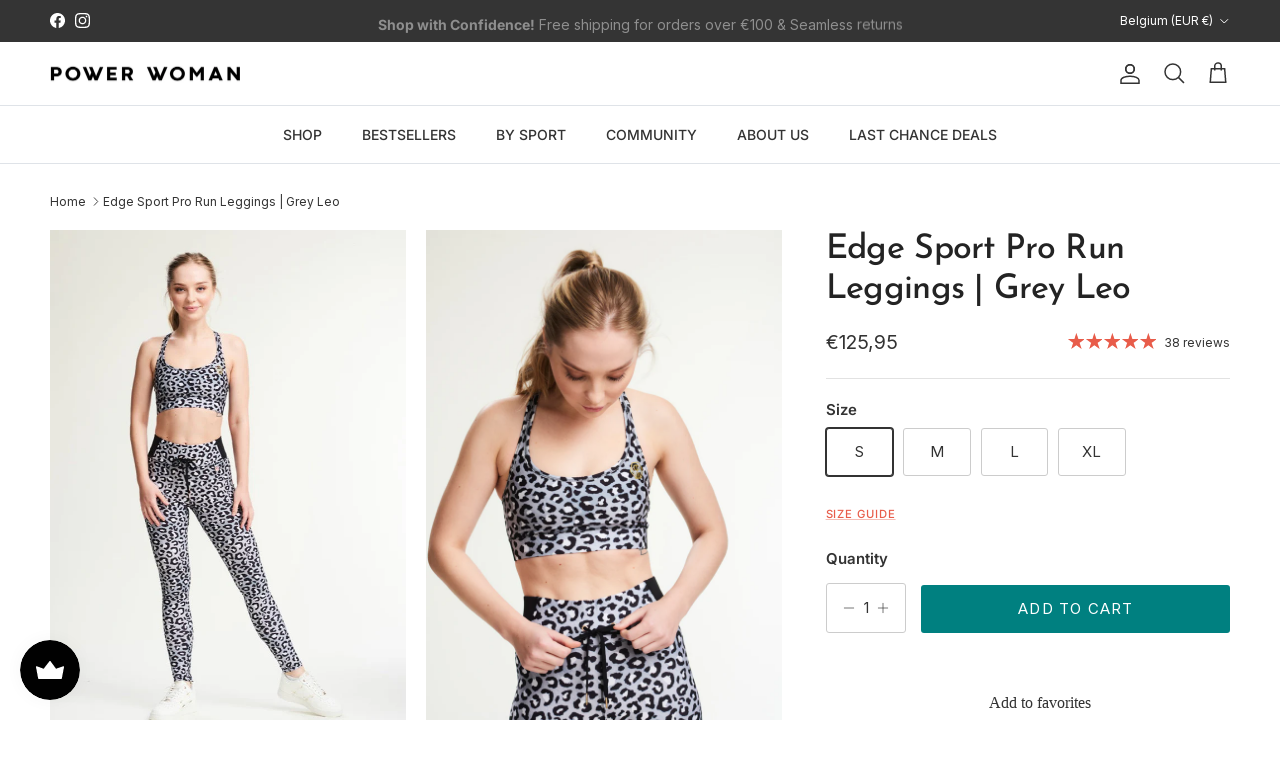

--- FILE ---
content_type: text/html; charset=utf-8
request_url: https://powerwoman.com/en-eu/products/edge-sport-leggings-grey-leo
body_size: 44867
content:
<!doctype html>
<html class="no-js" lang="en" dir="ltr">
<head><meta charset="utf-8">
<meta name="viewport" content="width=device-width,initial-scale=1">
<title>Power Woman | Edge Sport Leggings | Grey Leo</title><link rel="canonical" href="https://powerwoman.com/en-eu/products/edge-sport-leggings-grey-leo"><link rel="icon" href="//powerwoman.com/cdn/shop/files/pw-logo-96x96_1925727e-d16b-40bf-9bbe-967ed8fee10a.png?crop=center&height=48&v=1699642362&width=48" type="image/png">
  <link rel="apple-touch-icon" href="//powerwoman.com/cdn/shop/files/pw-logo-96x96_1925727e-d16b-40bf-9bbe-967ed8fee10a.png?crop=center&height=180&v=1699642362&width=180"><meta name="description" content="Power Woman Edge Sport Legging in a customized and flattering fit. The Sport Legging is perfect for all types of running or any other demanding training. Made for endurance training and all sorts of running, from sprints to ultra marathon. High waist that supports core and breathing. Anti-chafing effect. Swedish design"><meta property="og:site_name" content="Power Woman">
<meta property="og:url" content="https://powerwoman.com/en-eu/products/edge-sport-leggings-grey-leo">
<meta property="og:title" content="Power Woman | Edge Sport Leggings | Grey Leo">
<meta property="og:type" content="product">
<meta property="og:description" content="Power Woman Edge Sport Legging in a customized and flattering fit. The Sport Legging is perfect for all types of running or any other demanding training. Made for endurance training and all sorts of running, from sprints to ultra marathon. High waist that supports core and breathing. Anti-chafing effect. Swedish design"><meta property="og:image" content="http://powerwoman.com/cdn/shop/files/231210_PowerWoman32301.jpg?crop=center&height=1200&v=1706003627&width=1200">
  <meta property="og:image:secure_url" content="https://powerwoman.com/cdn/shop/files/231210_PowerWoman32301.jpg?crop=center&height=1200&v=1706003627&width=1200">
  <meta property="og:image:width" content="639">
  <meta property="og:image:height" content="905"><meta property="og:price:amount" content="125,95">
  <meta property="og:price:currency" content="EUR"><meta name="twitter:card" content="summary_large_image">
<meta name="twitter:title" content="Power Woman | Edge Sport Leggings | Grey Leo">
<meta name="twitter:description" content="Power Woman Edge Sport Legging in a customized and flattering fit. The Sport Legging is perfect for all types of running or any other demanding training. Made for endurance training and all sorts of running, from sprints to ultra marathon. High waist that supports core and breathing. Anti-chafing effect. Swedish design">
<style>@font-face {
  font-family: Inter;
  font-weight: 400;
  font-style: normal;
  font-display: fallback;
  src: url("//powerwoman.com/cdn/fonts/inter/inter_n4.b2a3f24c19b4de56e8871f609e73ca7f6d2e2bb9.woff2") format("woff2"),
       url("//powerwoman.com/cdn/fonts/inter/inter_n4.af8052d517e0c9ffac7b814872cecc27ae1fa132.woff") format("woff");
}
@font-face {
  font-family: Inter;
  font-weight: 700;
  font-style: normal;
  font-display: fallback;
  src: url("//powerwoman.com/cdn/fonts/inter/inter_n7.02711e6b374660cfc7915d1afc1c204e633421e4.woff2") format("woff2"),
       url("//powerwoman.com/cdn/fonts/inter/inter_n7.6dab87426f6b8813070abd79972ceaf2f8d3b012.woff") format("woff");
}
@font-face {
  font-family: Inter;
  font-weight: 500;
  font-style: normal;
  font-display: fallback;
  src: url("//powerwoman.com/cdn/fonts/inter/inter_n5.d7101d5e168594dd06f56f290dd759fba5431d97.woff2") format("woff2"),
       url("//powerwoman.com/cdn/fonts/inter/inter_n5.5332a76bbd27da00474c136abb1ca3cbbf259068.woff") format("woff");
}
@font-face {
  font-family: Inter;
  font-weight: 400;
  font-style: italic;
  font-display: fallback;
  src: url("//powerwoman.com/cdn/fonts/inter/inter_i4.feae1981dda792ab80d117249d9c7e0f1017e5b3.woff2") format("woff2"),
       url("//powerwoman.com/cdn/fonts/inter/inter_i4.62773b7113d5e5f02c71486623cf828884c85c6e.woff") format("woff");
}
@font-face {
  font-family: Inter;
  font-weight: 700;
  font-style: italic;
  font-display: fallback;
  src: url("//powerwoman.com/cdn/fonts/inter/inter_i7.b377bcd4cc0f160622a22d638ae7e2cd9b86ea4c.woff2") format("woff2"),
       url("//powerwoman.com/cdn/fonts/inter/inter_i7.7c69a6a34e3bb44fcf6f975857e13b9a9b25beb4.woff") format("woff");
}
@font-face {
  font-family: "Josefin Sans";
  font-weight: 500;
  font-style: normal;
  font-display: fallback;
  src: url("//powerwoman.com/cdn/fonts/josefin_sans/josefinsans_n5.72427d78743bbf3591b498f66ad0f8361904dc4d.woff2") format("woff2"),
       url("//powerwoman.com/cdn/fonts/josefin_sans/josefinsans_n5.15e133f4dfd3ea9ee7de5283759b87e9708721ae.woff") format("woff");
}
@font-face {
  font-family: Inter;
  font-weight: 400;
  font-style: normal;
  font-display: fallback;
  src: url("//powerwoman.com/cdn/fonts/inter/inter_n4.b2a3f24c19b4de56e8871f609e73ca7f6d2e2bb9.woff2") format("woff2"),
       url("//powerwoman.com/cdn/fonts/inter/inter_n4.af8052d517e0c9ffac7b814872cecc27ae1fa132.woff") format("woff");
}
@font-face {
  font-family: Inter;
  font-weight: 500;
  font-style: normal;
  font-display: fallback;
  src: url("//powerwoman.com/cdn/fonts/inter/inter_n5.d7101d5e168594dd06f56f290dd759fba5431d97.woff2") format("woff2"),
       url("//powerwoman.com/cdn/fonts/inter/inter_n5.5332a76bbd27da00474c136abb1ca3cbbf259068.woff") format("woff");
}
@font-face {
  font-family: Inter;
  font-weight: 600;
  font-style: normal;
  font-display: fallback;
  src: url("//powerwoman.com/cdn/fonts/inter/inter_n6.771af0474a71b3797eb38f3487d6fb79d43b6877.woff2") format("woff2"),
       url("//powerwoman.com/cdn/fonts/inter/inter_n6.88c903d8f9e157d48b73b7777d0642925bcecde7.woff") format("woff");
}
:root {
  --page-container-width:          1480px;
  --reading-container-width:       720px;
  --divider-opacity:               0.14;
  --gutter-large:                  30px;
  --gutter-desktop:                20px;
  --gutter-mobile:                 16px;
  --section-padding:               50px;
  --larger-section-padding:        80px;
  --larger-section-padding-mobile: 60px;
  --largest-section-padding:       110px;
  --aos-animate-duration:          0.6s;

  --base-font-family:              Inter, sans-serif;
  --base-font-weight:              400;
  --base-font-style:               normal;
  --heading-font-family:           "Josefin Sans", sans-serif;
  --heading-font-weight:           500;
  --heading-font-style:            normal;
  --heading-font-letter-spacing:   -0.02em;
  --logo-font-family:              Inter, sans-serif;
  --logo-font-weight:              400;
  --logo-font-style:               normal;
  --nav-font-family:               Inter, sans-serif;
  --nav-font-weight:               500;
  --nav-font-style:                normal;

  --base-text-size:15px;
  --base-line-height:              1.6;
  --input-text-size:16px;
  --smaller-text-size-1:12px;
  --smaller-text-size-2:14px;
  --smaller-text-size-3:12px;
  --smaller-text-size-4:11px;
  --larger-text-size:34px;
  --super-large-text-size:60px;
  --super-large-mobile-text-size:27px;
  --larger-mobile-text-size:27px;
  --logo-text-size:26px;--btn-letter-spacing: 0.08em;
    --btn-text-transform: uppercase;
    --button-text-size: 13px;
    --quickbuy-button-text-size: 13;
    --small-feature-link-font-size: 0.75em;
    --input-btn-padding-top: 1.2em;
    --input-btn-padding-bottom: 1.2em;--heading-text-transform:none;
  --nav-text-size:                      14px;
  --mobile-menu-font-weight:            600;

  --body-bg-color:                      255 255 255;
  --bg-color:                           255 255 255;
  --body-text-color:                    51 51 51;
  --text-color:                         51 51 51;

  --header-text-col:                    #333333;--header-text-hover-col:             var(--main-nav-link-hover-col);--header-bg-col:                     #ffffff;
  --heading-color:                     35 35 35;
  --body-heading-color:                35 35 35;
  --heading-divider-col:               #dfe3e8;

  --logo-col:                          #232323;
  --main-nav-bg:                       #ffffff;
  --main-nav-link-col:                 #333333;
  --main-nav-link-hover-col:           #66b2b2;
  --main-nav-link-featured-col:        #e85c4a;

  --link-color:                        232 92 74;
  --body-link-color:                   232 92 74;

  --btn-bg-color:                        0 128 128;
  --btn-bg-hover-color:                  102 178 178;
  --btn-border-color:                    0 128 128;
  --btn-border-hover-color:              102 178 178;
  --btn-text-color:                      255 255 255;
  --btn-text-hover-color:                255 255 255;--btn-alt-bg-color:                    255 255 255;
  --btn-alt-text-color:                  35 35 35;
  --btn-alt-border-color:                35 35 35;
  --btn-alt-border-hover-color:          35 35 35;--btn-ter-bg-color:                    235 235 235;
  --btn-ter-text-color:                  0 0 0;
  --btn-ter-bg-hover-color:              0 128 128;
  --btn-ter-text-hover-color:            255 255 255;--btn-border-radius: 3px;
    --btn-inspired-border-radius: 3px;--color-scheme-default:                             #ffffff;
  --color-scheme-default-color:                       255 255 255;
  --color-scheme-default-text-color:                  51 51 51;
  --color-scheme-default-head-color:                  35 35 35;
  --color-scheme-default-link-color:                  232 92 74;
  --color-scheme-default-btn-text-color:              255 255 255;
  --color-scheme-default-btn-text-hover-color:        255 255 255;
  --color-scheme-default-btn-bg-color:                0 128 128;
  --color-scheme-default-btn-bg-hover-color:          102 178 178;
  --color-scheme-default-btn-border-color:            0 128 128;
  --color-scheme-default-btn-border-hover-color:      102 178 178;
  --color-scheme-default-btn-alt-text-color:          35 35 35;
  --color-scheme-default-btn-alt-bg-color:            255 255 255;
  --color-scheme-default-btn-alt-border-color:        35 35 35;
  --color-scheme-default-btn-alt-border-hover-color:  35 35 35;

  --color-scheme-1:                             #ffecec;
  --color-scheme-1-color:                       255 236 236;
  --color-scheme-1-text-color:                  51 51 51;
  --color-scheme-1-head-color:                  51 51 51;
  --color-scheme-1-link-color:                  0 128 128;
  --color-scheme-1-btn-text-color:              255 255 255;
  --color-scheme-1-btn-text-hover-color:        255 255 255;
  --color-scheme-1-btn-bg-color:                35 35 35;
  --color-scheme-1-btn-bg-hover-color:          0 0 0;
  --color-scheme-1-btn-border-color:            35 35 35;
  --color-scheme-1-btn-border-hover-color:      0 0 0;
  --color-scheme-1-btn-alt-text-color:          51 51 51;
  --color-scheme-1-btn-alt-bg-color:            255 255 255;
  --color-scheme-1-btn-alt-border-color:        51 51 51;
  --color-scheme-1-btn-alt-border-hover-color:  51 51 51;

  --color-scheme-2:                             #f5f5f5;
  --color-scheme-2-color:                       245 245 245;
  --color-scheme-2-text-color:                  51 51 51;
  --color-scheme-2-head-color:                  51 51 51;
  --color-scheme-2-link-color:                  0 128 128;
  --color-scheme-2-btn-text-color:              255 255 255;
  --color-scheme-2-btn-text-hover-color:        255 255 255;
  --color-scheme-2-btn-bg-color:                35 35 35;
  --color-scheme-2-btn-bg-hover-color:          0 0 0;
  --color-scheme-2-btn-border-color:            35 35 35;
  --color-scheme-2-btn-border-hover-color:      0 0 0;
  --color-scheme-2-btn-alt-text-color:          35 35 35;
  --color-scheme-2-btn-alt-bg-color:            255 255 255;
  --color-scheme-2-btn-alt-border-color:        35 35 35;
  --color-scheme-2-btn-alt-border-hover-color:  35 35 35;

  /* Shop Pay payment terms */
  --payment-terms-background-color:    #ffffff;--quickbuy-bg: 245 245 245;--body-input-background-color:       rgb(var(--body-bg-color));
  --input-background-color:            rgb(var(--body-bg-color));
  --body-input-text-color:             var(--body-text-color);
  --input-text-color:                  var(--body-text-color);
  --body-input-border-color:           rgb(204, 204, 204);
  --input-border-color:                rgb(204, 204, 204);
  --input-border-color-hover:          rgb(143, 143, 143);
  --input-border-color-active:         rgb(51, 51, 51);

  --swatch-cross-svg:                  url("data:image/svg+xml,%3Csvg xmlns='http://www.w3.org/2000/svg' width='240' height='240' viewBox='0 0 24 24' fill='none' stroke='rgb(204, 204, 204)' stroke-width='0.09' preserveAspectRatio='none' %3E%3Cline x1='24' y1='0' x2='0' y2='24'%3E%3C/line%3E%3C/svg%3E");
  --swatch-cross-hover:                url("data:image/svg+xml,%3Csvg xmlns='http://www.w3.org/2000/svg' width='240' height='240' viewBox='0 0 24 24' fill='none' stroke='rgb(143, 143, 143)' stroke-width='0.09' preserveAspectRatio='none' %3E%3Cline x1='24' y1='0' x2='0' y2='24'%3E%3C/line%3E%3C/svg%3E");
  --swatch-cross-active:               url("data:image/svg+xml,%3Csvg xmlns='http://www.w3.org/2000/svg' width='240' height='240' viewBox='0 0 24 24' fill='none' stroke='rgb(51, 51, 51)' stroke-width='0.09' preserveAspectRatio='none' %3E%3Cline x1='24' y1='0' x2='0' y2='24'%3E%3C/line%3E%3C/svg%3E");

  --footer-divider-col:                #dfe3e8;
  --footer-text-col:                   51 51 51;
  --footer-heading-col:                23 23 23;
  --footer-bg-col:                     255 255 255;--product-label-overlay-justify: flex-start;--product-label-overlay-align: flex-start;--product-label-overlay-reduction-text:   #ffffff;
  --product-label-overlay-reduction-bg:     #e85c4a;
  --product-label-overlay-reduction-text-weight: 600;
  --product-label-overlay-stock-text:       #ffffff;
  --product-label-overlay-stock-bg:         #008080;
  --product-label-overlay-new-text:         #ffffff;
  --product-label-overlay-new-bg:           #008080;
  --product-label-overlay-meta-text:        #ffffff;
  --product-label-overlay-meta-bg:          #171717;
  --product-label-sale-text:                #e85c4a;
  --product-label-sold-text:                #232323;
  --product-label-preorder-text:            #66b2b2;

  --product-block-crop-align:               center;

  
  --product-block-price-align:              flex-start;
  --product-block-price-item-margin-start:  initial;
  --product-block-price-item-margin-end:    .5rem;
  

  
    --product-block-blend-bg: #fefefe;
    --product-block-blend-mode: darken;
  

  --collection-block-image-position:   center center;

  --swatch-picker-image-size:          40px;
  --swatch-crop-align:                 center center;

  --image-overlay-text-color:          255 255 255;--image-overlay-bg:                  rgba(0, 0, 0, 0.1);
  --image-overlay-shadow-start:        rgb(0 0 0 / 0.15);
  --image-overlay-box-opacity:         0.9;--product-inventory-ok-box-color:            #f2f2f2;
  --product-inventory-ok-text-color:           #008080;
  --product-inventory-ok-icon-box-fill-color:  #fff;
  --product-inventory-low-box-color:           #f5a08b;
  --product-inventory-low-text-color:          #e85c4a;
  --product-inventory-low-icon-box-fill-color: #fff;
  --product-inventory-low-text-color-channels: 0, 128, 128;
  --product-inventory-ok-text-color-channels:  232, 92, 74;

  --rating-star-color: 232 92 74;--overlay-align-left: start;
    --overlay-align-right: end;}html[dir=rtl] {
  --overlay-right-text-m-left: 0;
  --overlay-right-text-m-right: auto;
  --overlay-left-shadow-left-left: 15%;
  --overlay-left-shadow-left-right: -50%;
  --overlay-left-shadow-right-left: -85%;
  --overlay-left-shadow-right-right: 0;
}.image-overlay--bg-box .text-overlay .text-overlay__text {
    --image-overlay-box-bg: 255 255 255;
    --heading-color: var(--body-heading-color);
    --text-color: var(--body-text-color);
    --link-color: var(--body-link-color);
  }::selection {
    background: rgb(var(--body-heading-color));
    color: rgb(var(--body-bg-color));
  }
  ::-moz-selection {
    background: rgb(var(--body-heading-color));
    color: rgb(var(--body-bg-color));
  }.use-color-scheme--default {
  --product-label-sale-text:           #e85c4a;
  --product-label-sold-text:           #232323;
  --product-label-preorder-text:       #66b2b2;
  --input-background-color:            rgb(var(--body-bg-color));
  --input-text-color:                  var(--body-input-text-color);
  --input-border-color:                rgb(204, 204, 204);
  --input-border-color-hover:          rgb(143, 143, 143);
  --input-border-color-active:         rgb(51, 51, 51);
}</style>

  <link href="//powerwoman.com/cdn/shop/t/41/assets/main.css?v=59812818702299870031761570300" rel="stylesheet" type="text/css" media="all" />
<link rel="stylesheet" href="//powerwoman.com/cdn/shop/t/41/assets/swatches.css?v=149165685797597733741762195583" media="print" onload="this.media='all'"><link rel="preload" as="font" href="//powerwoman.com/cdn/fonts/inter/inter_n4.b2a3f24c19b4de56e8871f609e73ca7f6d2e2bb9.woff2" type="font/woff2" crossorigin><link rel="preload" as="font" href="//powerwoman.com/cdn/fonts/josefin_sans/josefinsans_n5.72427d78743bbf3591b498f66ad0f8361904dc4d.woff2" type="font/woff2" crossorigin><script>
    document.documentElement.className = document.documentElement.className.replace('no-js', 'js');

    window.theme = {
      info: {
        name: 'Symmetry',
        version: '8.1.0'
      },
      device: {
        hasTouch: window.matchMedia('(any-pointer: coarse)').matches,
        hasHover: window.matchMedia('(hover: hover)').matches
      },
      mediaQueries: {
        md: '(min-width: 768px)',
        productMediaCarouselBreak: '(min-width: 1041px)'
      },
      routes: {
        base: 'https://powerwoman.com',
        cart: '/en-eu/cart',
        cartAdd: '/en-eu/cart/add.js',
        cartUpdate: '/en-eu/cart/update.js',
        predictiveSearch: '/en-eu/search/suggest'
      },
      strings: {
        cartTermsConfirmation: "You must agree to the terms and conditions before continuing.",
        cartItemsQuantityError: "You can only add [QUANTITY] of this item to your cart.",
        generalSearchViewAll: "View all search results",
        noStock: "Sold out",
        noVariant: "Unavailable",
        productsProductChooseA: "Choose a",
        generalSearchPages: "Pages",
        generalSearchNoResultsWithoutTerms: "Sorry, we couldnʼt find any results",
        shippingCalculator: {
          singleRate: "There is one shipping rate for this destination:",
          multipleRates: "There are multiple shipping rates for this destination:",
          noRates: "We do not ship to this destination."
        },
        regularPrice: "Regular price",
        salePrice: "Sale price"
      },
      settings: {
        moneyWithCurrencyFormat: "€{{amount_with_comma_separator}} EUR",
        cartType: "drawer",
        afterAddToCart: "drawer",
        quickbuyStyle: "button",
        externalLinksNewTab: true,
        internalLinksSmoothScroll: true
      }
    }

    theme.inlineNavigationCheck = function() {
      var pageHeader = document.querySelector('.pageheader'),
          inlineNavContainer = pageHeader.querySelector('.logo-area__left__inner'),
          inlineNav = inlineNavContainer.querySelector('.navigation--left');
      if (inlineNav && getComputedStyle(inlineNav).display != 'none') {
        var inlineMenuCentered = document.querySelector('.pageheader--layout-inline-menu-center'),
            logoContainer = document.querySelector('.logo-area__middle__inner');
        if(inlineMenuCentered) {
          var rightWidth = document.querySelector('.logo-area__right__inner').clientWidth,
              middleWidth = logoContainer.clientWidth,
              logoArea = document.querySelector('.logo-area'),
              computedLogoAreaStyle = getComputedStyle(logoArea),
              logoAreaInnerWidth = logoArea.clientWidth - Math.ceil(parseFloat(computedLogoAreaStyle.paddingLeft)) - Math.ceil(parseFloat(computedLogoAreaStyle.paddingRight)),
              availableNavWidth = logoAreaInnerWidth - Math.max(rightWidth, middleWidth) * 2 - 40;
          inlineNavContainer.style.maxWidth = availableNavWidth + 'px';
        }

        var firstInlineNavLink = inlineNav.querySelector('.navigation__item:first-child'),
            lastInlineNavLink = inlineNav.querySelector('.navigation__item:last-child');
        if (lastInlineNavLink) {
          var inlineNavWidth = null;
          if(document.querySelector('html[dir=rtl]')) {
            inlineNavWidth = firstInlineNavLink.offsetLeft - lastInlineNavLink.offsetLeft + firstInlineNavLink.offsetWidth;
          } else {
            inlineNavWidth = lastInlineNavLink.offsetLeft - firstInlineNavLink.offsetLeft + lastInlineNavLink.offsetWidth;
          }
          if (inlineNavContainer.offsetWidth >= inlineNavWidth) {
            pageHeader.classList.add('pageheader--layout-inline-permitted');
            var tallLogo = logoContainer.clientHeight > lastInlineNavLink.clientHeight + 20;
            if (tallLogo) {
              inlineNav.classList.add('navigation--tight-underline');
            } else {
              inlineNav.classList.remove('navigation--tight-underline');
            }
          } else {
            pageHeader.classList.remove('pageheader--layout-inline-permitted');
          }
        }
      }
    };

    theme.setInitialHeaderHeightProperty = () => {
      const section = document.querySelector('.section-header');
      if (section) {
        document.documentElement.style.setProperty('--theme-header-height', Math.ceil(section.clientHeight) + 'px');
      }
    };
  </script>

  <script src="//powerwoman.com/cdn/shop/t/41/assets/main.js?v=117527606522457621901761570300" defer></script>
    <script src="//powerwoman.com/cdn/shop/t/41/assets/animate-on-scroll.js?v=15249566486942820451761570300" defer></script>
    <link href="//powerwoman.com/cdn/shop/t/41/assets/animate-on-scroll.css?v=135962721104954213331761570300" rel="stylesheet" type="text/css" media="all" />
  

  <script>window.performance && window.performance.mark && window.performance.mark('shopify.content_for_header.start');</script><meta name="facebook-domain-verification" content="k7niovhxe96ngyxmz0kmwrierhyxhi">
<meta name="google-site-verification" content="21oYtuxYZR1TppBjVSzplNSgA0WCl8mVnSpDcPSiYCE">
<meta id="shopify-digital-wallet" name="shopify-digital-wallet" content="/62565974257/digital_wallets/dialog">
<meta name="shopify-checkout-api-token" content="185e7bca129f566eda70b1c84844d8af">
<meta id="in-context-paypal-metadata" data-shop-id="62565974257" data-venmo-supported="false" data-environment="production" data-locale="en_US" data-paypal-v4="true" data-currency="EUR">
<link rel="alternate" hreflang="x-default" href="https://powerwoman.com/products/edge-sport-leggings-grey-leo">
<link rel="alternate" hreflang="sv" href="https://powerwoman.com/products/edge-sport-leggings-grey-leo">
<link rel="alternate" hreflang="en-MC" href="https://powerwoman.com/en-int/products/edge-sport-leggings-grey-leo">
<link rel="alternate" hreflang="en-IS" href="https://powerwoman.com/en-int/products/edge-sport-leggings-grey-leo">
<link rel="alternate" hreflang="en-LI" href="https://powerwoman.com/en-int/products/edge-sport-leggings-grey-leo">
<link rel="alternate" hreflang="en-UA" href="https://powerwoman.com/en-int/products/edge-sport-leggings-grey-leo">
<link rel="alternate" hreflang="de-DE" href="https://powerwoman.com/de-de/products/edge-sport-leggings-grey-leo">
<link rel="alternate" hreflang="de-AT" href="https://powerwoman.com/de-de/products/edge-sport-leggings-grey-leo">
<link rel="alternate" hreflang="en-BE" href="https://powerwoman.com/en-eu/products/edge-sport-leggings-grey-leo">
<link rel="alternate" hreflang="en-BG" href="https://powerwoman.com/en-eu/products/edge-sport-leggings-grey-leo">
<link rel="alternate" hreflang="en-HR" href="https://powerwoman.com/en-eu/products/edge-sport-leggings-grey-leo">
<link rel="alternate" hreflang="en-CY" href="https://powerwoman.com/en-eu/products/edge-sport-leggings-grey-leo">
<link rel="alternate" hreflang="en-CZ" href="https://powerwoman.com/en-eu/products/edge-sport-leggings-grey-leo">
<link rel="alternate" hreflang="en-DK" href="https://powerwoman.com/en-eu/products/edge-sport-leggings-grey-leo">
<link rel="alternate" hreflang="en-EE" href="https://powerwoman.com/en-eu/products/edge-sport-leggings-grey-leo">
<link rel="alternate" hreflang="en-FI" href="https://powerwoman.com/en-eu/products/edge-sport-leggings-grey-leo">
<link rel="alternate" hreflang="en-FR" href="https://powerwoman.com/en-eu/products/edge-sport-leggings-grey-leo">
<link rel="alternate" hreflang="en-GR" href="https://powerwoman.com/en-eu/products/edge-sport-leggings-grey-leo">
<link rel="alternate" hreflang="en-HU" href="https://powerwoman.com/en-eu/products/edge-sport-leggings-grey-leo">
<link rel="alternate" hreflang="en-IE" href="https://powerwoman.com/en-eu/products/edge-sport-leggings-grey-leo">
<link rel="alternate" hreflang="en-IT" href="https://powerwoman.com/en-eu/products/edge-sport-leggings-grey-leo">
<link rel="alternate" hreflang="en-LV" href="https://powerwoman.com/en-eu/products/edge-sport-leggings-grey-leo">
<link rel="alternate" hreflang="en-LT" href="https://powerwoman.com/en-eu/products/edge-sport-leggings-grey-leo">
<link rel="alternate" hreflang="en-LU" href="https://powerwoman.com/en-eu/products/edge-sport-leggings-grey-leo">
<link rel="alternate" hreflang="en-MT" href="https://powerwoman.com/en-eu/products/edge-sport-leggings-grey-leo">
<link rel="alternate" hreflang="en-NL" href="https://powerwoman.com/en-eu/products/edge-sport-leggings-grey-leo">
<link rel="alternate" hreflang="en-PL" href="https://powerwoman.com/en-eu/products/edge-sport-leggings-grey-leo">
<link rel="alternate" hreflang="en-PT" href="https://powerwoman.com/en-eu/products/edge-sport-leggings-grey-leo">
<link rel="alternate" hreflang="en-RO" href="https://powerwoman.com/en-eu/products/edge-sport-leggings-grey-leo">
<link rel="alternate" hreflang="en-SK" href="https://powerwoman.com/en-eu/products/edge-sport-leggings-grey-leo">
<link rel="alternate" hreflang="en-SI" href="https://powerwoman.com/en-eu/products/edge-sport-leggings-grey-leo">
<link rel="alternate" hreflang="en-ES" href="https://powerwoman.com/en-eu/products/edge-sport-leggings-grey-leo">
<link rel="alternate" type="application/json+oembed" href="https://powerwoman.com/en-eu/products/edge-sport-leggings-grey-leo.oembed">
<script async="async" src="/checkouts/internal/preloads.js?locale=en-BE"></script>
<script id="apple-pay-shop-capabilities" type="application/json">{"shopId":62565974257,"countryCode":"SE","currencyCode":"EUR","merchantCapabilities":["supports3DS"],"merchantId":"gid:\/\/shopify\/Shop\/62565974257","merchantName":"Power Woman","requiredBillingContactFields":["postalAddress","email","phone"],"requiredShippingContactFields":["postalAddress","email","phone"],"shippingType":"shipping","supportedNetworks":["visa","maestro","masterCard","amex"],"total":{"type":"pending","label":"Power Woman","amount":"1.00"},"shopifyPaymentsEnabled":true,"supportsSubscriptions":true}</script>
<script id="shopify-features" type="application/json">{"accessToken":"185e7bca129f566eda70b1c84844d8af","betas":["rich-media-storefront-analytics"],"domain":"powerwoman.com","predictiveSearch":true,"shopId":62565974257,"locale":"en"}</script>
<script>var Shopify = Shopify || {};
Shopify.shop = "powerwomanofficial.myshopify.com";
Shopify.locale = "en";
Shopify.currency = {"active":"EUR","rate":"0.095"};
Shopify.country = "BE";
Shopify.theme = {"name":"Symmetry - Re-design Nov 2025","id":187940110668,"schema_name":"Symmetry","schema_version":"8.1.0","theme_store_id":568,"role":"main"};
Shopify.theme.handle = "null";
Shopify.theme.style = {"id":null,"handle":null};
Shopify.cdnHost = "powerwoman.com/cdn";
Shopify.routes = Shopify.routes || {};
Shopify.routes.root = "/en-eu/";</script>
<script type="module">!function(o){(o.Shopify=o.Shopify||{}).modules=!0}(window);</script>
<script>!function(o){function n(){var o=[];function n(){o.push(Array.prototype.slice.apply(arguments))}return n.q=o,n}var t=o.Shopify=o.Shopify||{};t.loadFeatures=n(),t.autoloadFeatures=n()}(window);</script>
<script id="shop-js-analytics" type="application/json">{"pageType":"product"}</script>
<script defer="defer" async type="module" src="//powerwoman.com/cdn/shopifycloud/shop-js/modules/v2/client.init-shop-cart-sync_C5BV16lS.en.esm.js"></script>
<script defer="defer" async type="module" src="//powerwoman.com/cdn/shopifycloud/shop-js/modules/v2/chunk.common_CygWptCX.esm.js"></script>
<script type="module">
  await import("//powerwoman.com/cdn/shopifycloud/shop-js/modules/v2/client.init-shop-cart-sync_C5BV16lS.en.esm.js");
await import("//powerwoman.com/cdn/shopifycloud/shop-js/modules/v2/chunk.common_CygWptCX.esm.js");

  window.Shopify.SignInWithShop?.initShopCartSync?.({"fedCMEnabled":true,"windoidEnabled":true});

</script>
<script>(function() {
  var isLoaded = false;
  function asyncLoad() {
    if (isLoaded) return;
    isLoaded = true;
    var urls = ["https:\/\/ecommplugins-scripts.trustpilot.com\/v2.1\/js\/header.min.js?settings=eyJrZXkiOiJRRUx3ejljN09DMVZNbnFvIiwicyI6InNrdSJ9\u0026v=2.5\u0026shop=powerwomanofficial.myshopify.com","https:\/\/ecommplugins-trustboxsettings.trustpilot.com\/powerwomanofficial.myshopify.com.js?settings=1693899514870\u0026shop=powerwomanofficial.myshopify.com","https:\/\/widget.trustpilot.com\/bootstrap\/v5\/tp.widget.sync.bootstrap.min.js?shop=powerwomanofficial.myshopify.com","https:\/\/widget.trustpilot.com\/bootstrap\/v5\/tp.widget.sync.bootstrap.min.js?shop=powerwomanofficial.myshopify.com","https:\/\/cdn-bundler.nice-team.net\/app\/js\/bundler.js?shop=powerwomanofficial.myshopify.com","https:\/\/static.klaviyo.com\/onsite\/js\/klaviyo.js?company_id=WkLJkx\u0026shop=powerwomanofficial.myshopify.com","https:\/\/woolyfeed-tags.nyc3.cdn.digitaloceanspaces.com\/powerwomanofficial.myshopify.com\/8648755133.js?shop=powerwomanofficial.myshopify.com","https:\/\/cdn.slpht.com\/widget\/shopify-embed.js?shop=powerwomanofficial.myshopify.com","\/\/cdn.app.metorik.com\/js\/shopify\/mtk.js?shop=powerwomanofficial.myshopify.com","https:\/\/cdn-app.sealsubscriptions.com\/shopify\/public\/js\/sealsubscriptions.js?shop=powerwomanofficial.myshopify.com"];
    for (var i = 0; i < urls.length; i++) {
      var s = document.createElement('script');
      s.type = 'text/javascript';
      s.async = true;
      s.src = urls[i];
      var x = document.getElementsByTagName('script')[0];
      x.parentNode.insertBefore(s, x);
    }
  };
  if(window.attachEvent) {
    window.attachEvent('onload', asyncLoad);
  } else {
    window.addEventListener('load', asyncLoad, false);
  }
})();</script>
<script id="__st">var __st={"a":62565974257,"offset":3600,"reqid":"7b6cbc65-ab8c-46c2-bb73-089e81b387ce-1768745212","pageurl":"powerwoman.com\/en-eu\/products\/edge-sport-leggings-grey-leo","u":"eabd2ff9f683","p":"product","rtyp":"product","rid":7820975440113};</script>
<script>window.ShopifyPaypalV4VisibilityTracking = true;</script>
<script id="captcha-bootstrap">!function(){'use strict';const t='contact',e='account',n='new_comment',o=[[t,t],['blogs',n],['comments',n],[t,'customer']],c=[[e,'customer_login'],[e,'guest_login'],[e,'recover_customer_password'],[e,'create_customer']],r=t=>t.map((([t,e])=>`form[action*='/${t}']:not([data-nocaptcha='true']) input[name='form_type'][value='${e}']`)).join(','),a=t=>()=>t?[...document.querySelectorAll(t)].map((t=>t.form)):[];function s(){const t=[...o],e=r(t);return a(e)}const i='password',u='form_key',d=['recaptcha-v3-token','g-recaptcha-response','h-captcha-response',i],f=()=>{try{return window.sessionStorage}catch{return}},m='__shopify_v',_=t=>t.elements[u];function p(t,e,n=!1){try{const o=window.sessionStorage,c=JSON.parse(o.getItem(e)),{data:r}=function(t){const{data:e,action:n}=t;return t[m]||n?{data:e,action:n}:{data:t,action:n}}(c);for(const[e,n]of Object.entries(r))t.elements[e]&&(t.elements[e].value=n);n&&o.removeItem(e)}catch(o){console.error('form repopulation failed',{error:o})}}const l='form_type',E='cptcha';function T(t){t.dataset[E]=!0}const w=window,h=w.document,L='Shopify',v='ce_forms',y='captcha';let A=!1;((t,e)=>{const n=(g='f06e6c50-85a8-45c8-87d0-21a2b65856fe',I='https://cdn.shopify.com/shopifycloud/storefront-forms-hcaptcha/ce_storefront_forms_captcha_hcaptcha.v1.5.2.iife.js',D={infoText:'Protected by hCaptcha',privacyText:'Privacy',termsText:'Terms'},(t,e,n)=>{const o=w[L][v],c=o.bindForm;if(c)return c(t,g,e,D).then(n);var r;o.q.push([[t,g,e,D],n]),r=I,A||(h.body.append(Object.assign(h.createElement('script'),{id:'captcha-provider',async:!0,src:r})),A=!0)});var g,I,D;w[L]=w[L]||{},w[L][v]=w[L][v]||{},w[L][v].q=[],w[L][y]=w[L][y]||{},w[L][y].protect=function(t,e){n(t,void 0,e),T(t)},Object.freeze(w[L][y]),function(t,e,n,w,h,L){const[v,y,A,g]=function(t,e,n){const i=e?o:[],u=t?c:[],d=[...i,...u],f=r(d),m=r(i),_=r(d.filter((([t,e])=>n.includes(e))));return[a(f),a(m),a(_),s()]}(w,h,L),I=t=>{const e=t.target;return e instanceof HTMLFormElement?e:e&&e.form},D=t=>v().includes(t);t.addEventListener('submit',(t=>{const e=I(t);if(!e)return;const n=D(e)&&!e.dataset.hcaptchaBound&&!e.dataset.recaptchaBound,o=_(e),c=g().includes(e)&&(!o||!o.value);(n||c)&&t.preventDefault(),c&&!n&&(function(t){try{if(!f())return;!function(t){const e=f();if(!e)return;const n=_(t);if(!n)return;const o=n.value;o&&e.removeItem(o)}(t);const e=Array.from(Array(32),(()=>Math.random().toString(36)[2])).join('');!function(t,e){_(t)||t.append(Object.assign(document.createElement('input'),{type:'hidden',name:u})),t.elements[u].value=e}(t,e),function(t,e){const n=f();if(!n)return;const o=[...t.querySelectorAll(`input[type='${i}']`)].map((({name:t})=>t)),c=[...d,...o],r={};for(const[a,s]of new FormData(t).entries())c.includes(a)||(r[a]=s);n.setItem(e,JSON.stringify({[m]:1,action:t.action,data:r}))}(t,e)}catch(e){console.error('failed to persist form',e)}}(e),e.submit())}));const S=(t,e)=>{t&&!t.dataset[E]&&(n(t,e.some((e=>e===t))),T(t))};for(const o of['focusin','change'])t.addEventListener(o,(t=>{const e=I(t);D(e)&&S(e,y())}));const B=e.get('form_key'),M=e.get(l),P=B&&M;t.addEventListener('DOMContentLoaded',(()=>{const t=y();if(P)for(const e of t)e.elements[l].value===M&&p(e,B);[...new Set([...A(),...v().filter((t=>'true'===t.dataset.shopifyCaptcha))])].forEach((e=>S(e,t)))}))}(h,new URLSearchParams(w.location.search),n,t,e,['guest_login'])})(!0,!0)}();</script>
<script integrity="sha256-4kQ18oKyAcykRKYeNunJcIwy7WH5gtpwJnB7kiuLZ1E=" data-source-attribution="shopify.loadfeatures" defer="defer" src="//powerwoman.com/cdn/shopifycloud/storefront/assets/storefront/load_feature-a0a9edcb.js" crossorigin="anonymous"></script>
<script data-source-attribution="shopify.dynamic_checkout.dynamic.init">var Shopify=Shopify||{};Shopify.PaymentButton=Shopify.PaymentButton||{isStorefrontPortableWallets:!0,init:function(){window.Shopify.PaymentButton.init=function(){};var t=document.createElement("script");t.src="https://powerwoman.com/cdn/shopifycloud/portable-wallets/latest/portable-wallets.en.js",t.type="module",document.head.appendChild(t)}};
</script>
<script data-source-attribution="shopify.dynamic_checkout.buyer_consent">
  function portableWalletsHideBuyerConsent(e){var t=document.getElementById("shopify-buyer-consent"),n=document.getElementById("shopify-subscription-policy-button");t&&n&&(t.classList.add("hidden"),t.setAttribute("aria-hidden","true"),n.removeEventListener("click",e))}function portableWalletsShowBuyerConsent(e){var t=document.getElementById("shopify-buyer-consent"),n=document.getElementById("shopify-subscription-policy-button");t&&n&&(t.classList.remove("hidden"),t.removeAttribute("aria-hidden"),n.addEventListener("click",e))}window.Shopify?.PaymentButton&&(window.Shopify.PaymentButton.hideBuyerConsent=portableWalletsHideBuyerConsent,window.Shopify.PaymentButton.showBuyerConsent=portableWalletsShowBuyerConsent);
</script>
<script data-source-attribution="shopify.dynamic_checkout.cart.bootstrap">document.addEventListener("DOMContentLoaded",(function(){function t(){return document.querySelector("shopify-accelerated-checkout-cart, shopify-accelerated-checkout")}if(t())Shopify.PaymentButton.init();else{new MutationObserver((function(e,n){t()&&(Shopify.PaymentButton.init(),n.disconnect())})).observe(document.body,{childList:!0,subtree:!0})}}));
</script>
<script id='scb4127' type='text/javascript' async='' src='https://powerwoman.com/cdn/shopifycloud/privacy-banner/storefront-banner.js'></script><link id="shopify-accelerated-checkout-styles" rel="stylesheet" media="screen" href="https://powerwoman.com/cdn/shopifycloud/portable-wallets/latest/accelerated-checkout-backwards-compat.css" crossorigin="anonymous">
<style id="shopify-accelerated-checkout-cart">
        #shopify-buyer-consent {
  margin-top: 1em;
  display: inline-block;
  width: 100%;
}

#shopify-buyer-consent.hidden {
  display: none;
}

#shopify-subscription-policy-button {
  background: none;
  border: none;
  padding: 0;
  text-decoration: underline;
  font-size: inherit;
  cursor: pointer;
}

#shopify-subscription-policy-button::before {
  box-shadow: none;
}

      </style>
<script id="sections-script" data-sections="related-products,footer" defer="defer" src="//powerwoman.com/cdn/shop/t/41/compiled_assets/scripts.js?9367"></script>
<script>window.performance && window.performance.mark && window.performance.mark('shopify.content_for_header.end');</script>
<!-- CC Custom Head Start --><!-- CC Custom Head End --><!-- BEGIN app block: shopify://apps/bundler/blocks/bundler-script-append/7a6ae1b8-3b16-449b-8429-8bb89a62c664 --><script defer="defer">
	/**	Bundler script loader, version number: 2.0 */
	(function(){
		var loadScript=function(a,b){var c=document.createElement("script");c.type="text/javascript",c.readyState?c.onreadystatechange=function(){("loaded"==c.readyState||"complete"==c.readyState)&&(c.onreadystatechange=null,b())}:c.onload=function(){b()},c.src=a,document.getElementsByTagName("head")[0].appendChild(c)};
		appendScriptUrl('powerwomanofficial.myshopify.com');

		// get script url and append timestamp of last change
		function appendScriptUrl(shop) {

			var timeStamp = Math.floor(Date.now() / (1000*1*1));
			var timestampUrl = 'https://bundler.nice-team.net/app/shop/status/'+shop+'.js?'+timeStamp;

			loadScript(timestampUrl, function() {
				// append app script
				if (typeof bundler_settings_updated == 'undefined') {
					console.log('settings are undefined');
					bundler_settings_updated = 'default-by-script';
				}
				var scriptUrl = "https://cdn-bundler.nice-team.net/app/js/bundler-script.js?shop="+shop+"&"+bundler_settings_updated;
				loadScript(scriptUrl, function(){});
			});
		}
	})();

	var BndlrScriptAppended = true;
	
</script>

<!-- END app block --><!-- BEGIN app block: shopify://apps/klaviyo-email-marketing-sms/blocks/klaviyo-onsite-embed/2632fe16-c075-4321-a88b-50b567f42507 -->












  <script async src="https://static.klaviyo.com/onsite/js/WkLJkx/klaviyo.js?company_id=WkLJkx"></script>
  <script>!function(){if(!window.klaviyo){window._klOnsite=window._klOnsite||[];try{window.klaviyo=new Proxy({},{get:function(n,i){return"push"===i?function(){var n;(n=window._klOnsite).push.apply(n,arguments)}:function(){for(var n=arguments.length,o=new Array(n),w=0;w<n;w++)o[w]=arguments[w];var t="function"==typeof o[o.length-1]?o.pop():void 0,e=new Promise((function(n){window._klOnsite.push([i].concat(o,[function(i){t&&t(i),n(i)}]))}));return e}}})}catch(n){window.klaviyo=window.klaviyo||[],window.klaviyo.push=function(){var n;(n=window._klOnsite).push.apply(n,arguments)}}}}();</script>

  
    <script id="viewed_product">
      if (item == null) {
        var _learnq = _learnq || [];

        var MetafieldReviews = null
        var MetafieldYotpoRating = null
        var MetafieldYotpoCount = null
        var MetafieldLooxRating = null
        var MetafieldLooxCount = null
        var okendoProduct = null
        var okendoProductReviewCount = null
        var okendoProductReviewAverageValue = null
        try {
          // The following fields are used for Customer Hub recently viewed in order to add reviews.
          // This information is not part of __kla_viewed. Instead, it is part of __kla_viewed_reviewed_items
          MetafieldReviews = {"rating":{"scale_min":"1.0","scale_max":"5.0","value":"4.68"},"rating_count":38};
          MetafieldYotpoRating = null
          MetafieldYotpoCount = null
          MetafieldLooxRating = null
          MetafieldLooxCount = null

          okendoProduct = null
          // If the okendo metafield is not legacy, it will error, which then requires the new json formatted data
          if (okendoProduct && 'error' in okendoProduct) {
            okendoProduct = null
          }
          okendoProductReviewCount = okendoProduct ? okendoProduct.reviewCount : null
          okendoProductReviewAverageValue = okendoProduct ? okendoProduct.reviewAverageValue : null
        } catch (error) {
          console.error('Error in Klaviyo onsite reviews tracking:', error);
        }

        var item = {
          Name: "Edge Sport Pro Run Leggings | Grey Leo",
          ProductID: 7820975440113,
          Categories: ["Black November -70%","Cyber Monday","Edge Collection","Edge Leggings","Gifts for your BFF","Grey Leo Collection","Guides","Leggings","Leo","Pastel Collection","Running","Running Bottoms","Shorts and leggings","Stylish Grey","The Camouflage Zebra Collection - Swimwear and run wear","The world of Power Woman","Warmer layers"],
          ImageURL: "https://powerwoman.com/cdn/shop/files/231210_PowerWoman32301_grande.jpg?v=1706003627",
          URL: "https://powerwoman.com/en-eu/products/edge-sport-leggings-grey-leo",
          Brand: "Power Woman",
          Price: "€125,95",
          Value: "125,95",
          CompareAtPrice: "€125,95"
        };
        _learnq.push(['track', 'Viewed Product', item]);
        _learnq.push(['trackViewedItem', {
          Title: item.Name,
          ItemId: item.ProductID,
          Categories: item.Categories,
          ImageUrl: item.ImageURL,
          Url: item.URL,
          Metadata: {
            Brand: item.Brand,
            Price: item.Price,
            Value: item.Value,
            CompareAtPrice: item.CompareAtPrice
          },
          metafields:{
            reviews: MetafieldReviews,
            yotpo:{
              rating: MetafieldYotpoRating,
              count: MetafieldYotpoCount,
            },
            loox:{
              rating: MetafieldLooxRating,
              count: MetafieldLooxCount,
            },
            okendo: {
              rating: okendoProductReviewAverageValue,
              count: okendoProductReviewCount,
            }
          }
        }]);
      }
    </script>
  




  <script>
    window.klaviyoReviewsProductDesignMode = false
  </script>



  <!-- BEGIN app snippet: customer-hub-data --><script>
  if (!window.customerHub) {
    window.customerHub = {};
  }
  window.customerHub.storefrontRoutes = {
    login: "https://shopify.com/62565974257/account?locale=en&region_country=BE?return_url=%2F%23k-hub",
    register: "https://shopify.com/62565974257/account?locale=en?return_url=%2F%23k-hub",
    logout: "/en-eu/account/logout",
    profile: "/en-eu/account",
    addresses: "/en-eu/account/addresses",
  };
  
  window.customerHub.userId = null;
  
  window.customerHub.storeDomain = "powerwomanofficial.myshopify.com";

  
    window.customerHub.activeProduct = {
      name: "Edge Sport Pro Run Leggings | Grey Leo",
      category: null,
      imageUrl: "https://powerwoman.com/cdn/shop/files/231210_PowerWoman32301_grande.jpg?v=1706003627",
      id: "7820975440113",
      link: "https://powerwoman.com/en-eu/products/edge-sport-leggings-grey-leo",
      variants: [
        
          {
            id: "43322361118961",
            
            imageUrl: null,
            
            price: "12595",
            currency: "SEK",
            availableForSale: true,
            title: "S",
          },
        
          {
            id: "43322361151729",
            
            imageUrl: null,
            
            price: "12595",
            currency: "SEK",
            availableForSale: true,
            title: "M",
          },
        
          {
            id: "43322361184497",
            
            imageUrl: null,
            
            price: "12595",
            currency: "SEK",
            availableForSale: true,
            title: "L",
          },
        
          {
            id: "43322361217265",
            
            imageUrl: null,
            
            price: "12595",
            currency: "SEK",
            availableForSale: true,
            title: "XL",
          },
        
      ],
    };
    window.customerHub.activeProduct.variants.forEach((variant) => {
        
        variant.price = `${variant.price.slice(0, -2)}.${variant.price.slice(-2)}`;
    });
  

  
    window.customerHub.storeLocale = {
        currentLanguage: 'en',
        currentCountry: 'BE',
        availableLanguages: [
          
            {
              iso_code: 'en',
              endonym_name: 'English'
            }
          
        ],
        availableCountries: [
          
            {
              iso_code: 'AT',
              name: 'Austria',
              currency_code: 'EUR'
            },
          
            {
              iso_code: 'BE',
              name: 'Belgium',
              currency_code: 'EUR'
            },
          
            {
              iso_code: 'BG',
              name: 'Bulgaria',
              currency_code: 'EUR'
            },
          
            {
              iso_code: 'HR',
              name: 'Croatia',
              currency_code: 'EUR'
            },
          
            {
              iso_code: 'CY',
              name: 'Cyprus',
              currency_code: 'EUR'
            },
          
            {
              iso_code: 'CZ',
              name: 'Czechia',
              currency_code: 'EUR'
            },
          
            {
              iso_code: 'DK',
              name: 'Denmark',
              currency_code: 'EUR'
            },
          
            {
              iso_code: 'EE',
              name: 'Estonia',
              currency_code: 'EUR'
            },
          
            {
              iso_code: 'FI',
              name: 'Finland',
              currency_code: 'EUR'
            },
          
            {
              iso_code: 'FR',
              name: 'France',
              currency_code: 'EUR'
            },
          
            {
              iso_code: 'DE',
              name: 'Germany',
              currency_code: 'EUR'
            },
          
            {
              iso_code: 'GR',
              name: 'Greece',
              currency_code: 'EUR'
            },
          
            {
              iso_code: 'HU',
              name: 'Hungary',
              currency_code: 'EUR'
            },
          
            {
              iso_code: 'IS',
              name: 'Iceland',
              currency_code: 'EUR'
            },
          
            {
              iso_code: 'IE',
              name: 'Ireland',
              currency_code: 'EUR'
            },
          
            {
              iso_code: 'IT',
              name: 'Italy',
              currency_code: 'EUR'
            },
          
            {
              iso_code: 'LV',
              name: 'Latvia',
              currency_code: 'EUR'
            },
          
            {
              iso_code: 'LI',
              name: 'Liechtenstein',
              currency_code: 'EUR'
            },
          
            {
              iso_code: 'LT',
              name: 'Lithuania',
              currency_code: 'EUR'
            },
          
            {
              iso_code: 'LU',
              name: 'Luxembourg',
              currency_code: 'EUR'
            },
          
            {
              iso_code: 'MT',
              name: 'Malta',
              currency_code: 'EUR'
            },
          
            {
              iso_code: 'MC',
              name: 'Monaco',
              currency_code: 'EUR'
            },
          
            {
              iso_code: 'NL',
              name: 'Netherlands',
              currency_code: 'EUR'
            },
          
            {
              iso_code: 'PL',
              name: 'Poland',
              currency_code: 'EUR'
            },
          
            {
              iso_code: 'PT',
              name: 'Portugal',
              currency_code: 'EUR'
            },
          
            {
              iso_code: 'RO',
              name: 'Romania',
              currency_code: 'EUR'
            },
          
            {
              iso_code: 'SK',
              name: 'Slovakia',
              currency_code: 'EUR'
            },
          
            {
              iso_code: 'SI',
              name: 'Slovenia',
              currency_code: 'EUR'
            },
          
            {
              iso_code: 'ES',
              name: 'Spain',
              currency_code: 'EUR'
            },
          
            {
              iso_code: 'SE',
              name: 'Sweden',
              currency_code: 'SEK'
            },
          
            {
              iso_code: 'UA',
              name: 'Ukraine',
              currency_code: 'EUR'
            }
          
        ]
    };
  
</script>
<!-- END app snippet -->



  <!-- BEGIN app snippet: customer-hub-replace-links -->
<script>
  function replaceAccountLinks() {
    const selector =
      'a[href$="/account/login"], a[href$="/account"], a[href^="https://shopify.com/"][href*="/account"], a[href*="/customer_identity/redirect"], a[href*="/customer_authentication/redirect"], a[href$="/en-eu/account';
    const accountLinksNodes = document.querySelectorAll(selector);
    for (const node of accountLinksNodes) {
      const ignore = node.dataset.kHubIgnore !== undefined && node.dataset.kHubIgnore !== 'false';
      if (!ignore) {
        // Any login links to Shopify's account system, point them at the customer hub instead.
        node.href = '#k-hub';
        /**
         * There are some themes which apply a page transition on every click of an anchor tag (usually a fade-out) that's supposed to be faded back in when the next page loads.
         * However, since clicking the k-hub link doesn't trigger a page load, the page gets stuck on a blank screen.
         * Luckily, these themes usually have a className you can add to links to skip the transition.
         * Let's hope that all such themes are consistent/copy each other and just proactively add those classNames when we replace the link.
         **/
        node.classList.add('no-transition', 'js-no-transition');
      }
    }
  }

  
    if (document.readyState === 'complete') {
      replaceAccountLinks();
    } else {
      const controller = new AbortController();
      document.addEventListener(
        'readystatechange',
        () => {
          replaceAccountLinks(); // try to replace links both during `interactive` state and `complete` state
          if (document.readyState === 'complete') {
            // readystatechange can fire with "complete" multiple times per page load, so make sure we're not duplicating effort
            // by removing the listener afterwards.
            controller.abort();
          }
        },
        { signal: controller.signal },
      );
    }
  
</script>
<!-- END app snippet -->



<!-- END app block --><script src="https://cdn.shopify.com/extensions/019bc7e9-d98c-71e0-bb25-69de9349bf29/smile-io-266/assets/smile-loader.js" type="text/javascript" defer="defer"></script>
<link href="https://monorail-edge.shopifysvc.com" rel="dns-prefetch">
<script>(function(){if ("sendBeacon" in navigator && "performance" in window) {try {var session_token_from_headers = performance.getEntriesByType('navigation')[0].serverTiming.find(x => x.name == '_s').description;} catch {var session_token_from_headers = undefined;}var session_cookie_matches = document.cookie.match(/_shopify_s=([^;]*)/);var session_token_from_cookie = session_cookie_matches && session_cookie_matches.length === 2 ? session_cookie_matches[1] : "";var session_token = session_token_from_headers || session_token_from_cookie || "";function handle_abandonment_event(e) {var entries = performance.getEntries().filter(function(entry) {return /monorail-edge.shopifysvc.com/.test(entry.name);});if (!window.abandonment_tracked && entries.length === 0) {window.abandonment_tracked = true;var currentMs = Date.now();var navigation_start = performance.timing.navigationStart;var payload = {shop_id: 62565974257,url: window.location.href,navigation_start,duration: currentMs - navigation_start,session_token,page_type: "product"};window.navigator.sendBeacon("https://monorail-edge.shopifysvc.com/v1/produce", JSON.stringify({schema_id: "online_store_buyer_site_abandonment/1.1",payload: payload,metadata: {event_created_at_ms: currentMs,event_sent_at_ms: currentMs}}));}}window.addEventListener('pagehide', handle_abandonment_event);}}());</script>
<script id="web-pixels-manager-setup">(function e(e,d,r,n,o){if(void 0===o&&(o={}),!Boolean(null===(a=null===(i=window.Shopify)||void 0===i?void 0:i.analytics)||void 0===a?void 0:a.replayQueue)){var i,a;window.Shopify=window.Shopify||{};var t=window.Shopify;t.analytics=t.analytics||{};var s=t.analytics;s.replayQueue=[],s.publish=function(e,d,r){return s.replayQueue.push([e,d,r]),!0};try{self.performance.mark("wpm:start")}catch(e){}var l=function(){var e={modern:/Edge?\/(1{2}[4-9]|1[2-9]\d|[2-9]\d{2}|\d{4,})\.\d+(\.\d+|)|Firefox\/(1{2}[4-9]|1[2-9]\d|[2-9]\d{2}|\d{4,})\.\d+(\.\d+|)|Chrom(ium|e)\/(9{2}|\d{3,})\.\d+(\.\d+|)|(Maci|X1{2}).+ Version\/(15\.\d+|(1[6-9]|[2-9]\d|\d{3,})\.\d+)([,.]\d+|)( \(\w+\)|)( Mobile\/\w+|) Safari\/|Chrome.+OPR\/(9{2}|\d{3,})\.\d+\.\d+|(CPU[ +]OS|iPhone[ +]OS|CPU[ +]iPhone|CPU IPhone OS|CPU iPad OS)[ +]+(15[._]\d+|(1[6-9]|[2-9]\d|\d{3,})[._]\d+)([._]\d+|)|Android:?[ /-](13[3-9]|1[4-9]\d|[2-9]\d{2}|\d{4,})(\.\d+|)(\.\d+|)|Android.+Firefox\/(13[5-9]|1[4-9]\d|[2-9]\d{2}|\d{4,})\.\d+(\.\d+|)|Android.+Chrom(ium|e)\/(13[3-9]|1[4-9]\d|[2-9]\d{2}|\d{4,})\.\d+(\.\d+|)|SamsungBrowser\/([2-9]\d|\d{3,})\.\d+/,legacy:/Edge?\/(1[6-9]|[2-9]\d|\d{3,})\.\d+(\.\d+|)|Firefox\/(5[4-9]|[6-9]\d|\d{3,})\.\d+(\.\d+|)|Chrom(ium|e)\/(5[1-9]|[6-9]\d|\d{3,})\.\d+(\.\d+|)([\d.]+$|.*Safari\/(?![\d.]+ Edge\/[\d.]+$))|(Maci|X1{2}).+ Version\/(10\.\d+|(1[1-9]|[2-9]\d|\d{3,})\.\d+)([,.]\d+|)( \(\w+\)|)( Mobile\/\w+|) Safari\/|Chrome.+OPR\/(3[89]|[4-9]\d|\d{3,})\.\d+\.\d+|(CPU[ +]OS|iPhone[ +]OS|CPU[ +]iPhone|CPU IPhone OS|CPU iPad OS)[ +]+(10[._]\d+|(1[1-9]|[2-9]\d|\d{3,})[._]\d+)([._]\d+|)|Android:?[ /-](13[3-9]|1[4-9]\d|[2-9]\d{2}|\d{4,})(\.\d+|)(\.\d+|)|Mobile Safari.+OPR\/([89]\d|\d{3,})\.\d+\.\d+|Android.+Firefox\/(13[5-9]|1[4-9]\d|[2-9]\d{2}|\d{4,})\.\d+(\.\d+|)|Android.+Chrom(ium|e)\/(13[3-9]|1[4-9]\d|[2-9]\d{2}|\d{4,})\.\d+(\.\d+|)|Android.+(UC? ?Browser|UCWEB|U3)[ /]?(15\.([5-9]|\d{2,})|(1[6-9]|[2-9]\d|\d{3,})\.\d+)\.\d+|SamsungBrowser\/(5\.\d+|([6-9]|\d{2,})\.\d+)|Android.+MQ{2}Browser\/(14(\.(9|\d{2,})|)|(1[5-9]|[2-9]\d|\d{3,})(\.\d+|))(\.\d+|)|K[Aa][Ii]OS\/(3\.\d+|([4-9]|\d{2,})\.\d+)(\.\d+|)/},d=e.modern,r=e.legacy,n=navigator.userAgent;return n.match(d)?"modern":n.match(r)?"legacy":"unknown"}(),u="modern"===l?"modern":"legacy",c=(null!=n?n:{modern:"",legacy:""})[u],f=function(e){return[e.baseUrl,"/wpm","/b",e.hashVersion,"modern"===e.buildTarget?"m":"l",".js"].join("")}({baseUrl:d,hashVersion:r,buildTarget:u}),m=function(e){var d=e.version,r=e.bundleTarget,n=e.surface,o=e.pageUrl,i=e.monorailEndpoint;return{emit:function(e){var a=e.status,t=e.errorMsg,s=(new Date).getTime(),l=JSON.stringify({metadata:{event_sent_at_ms:s},events:[{schema_id:"web_pixels_manager_load/3.1",payload:{version:d,bundle_target:r,page_url:o,status:a,surface:n,error_msg:t},metadata:{event_created_at_ms:s}}]});if(!i)return console&&console.warn&&console.warn("[Web Pixels Manager] No Monorail endpoint provided, skipping logging."),!1;try{return self.navigator.sendBeacon.bind(self.navigator)(i,l)}catch(e){}var u=new XMLHttpRequest;try{return u.open("POST",i,!0),u.setRequestHeader("Content-Type","text/plain"),u.send(l),!0}catch(e){return console&&console.warn&&console.warn("[Web Pixels Manager] Got an unhandled error while logging to Monorail."),!1}}}}({version:r,bundleTarget:l,surface:e.surface,pageUrl:self.location.href,monorailEndpoint:e.monorailEndpoint});try{o.browserTarget=l,function(e){var d=e.src,r=e.async,n=void 0===r||r,o=e.onload,i=e.onerror,a=e.sri,t=e.scriptDataAttributes,s=void 0===t?{}:t,l=document.createElement("script"),u=document.querySelector("head"),c=document.querySelector("body");if(l.async=n,l.src=d,a&&(l.integrity=a,l.crossOrigin="anonymous"),s)for(var f in s)if(Object.prototype.hasOwnProperty.call(s,f))try{l.dataset[f]=s[f]}catch(e){}if(o&&l.addEventListener("load",o),i&&l.addEventListener("error",i),u)u.appendChild(l);else{if(!c)throw new Error("Did not find a head or body element to append the script");c.appendChild(l)}}({src:f,async:!0,onload:function(){if(!function(){var e,d;return Boolean(null===(d=null===(e=window.Shopify)||void 0===e?void 0:e.analytics)||void 0===d?void 0:d.initialized)}()){var d=window.webPixelsManager.init(e)||void 0;if(d){var r=window.Shopify.analytics;r.replayQueue.forEach((function(e){var r=e[0],n=e[1],o=e[2];d.publishCustomEvent(r,n,o)})),r.replayQueue=[],r.publish=d.publishCustomEvent,r.visitor=d.visitor,r.initialized=!0}}},onerror:function(){return m.emit({status:"failed",errorMsg:"".concat(f," has failed to load")})},sri:function(e){var d=/^sha384-[A-Za-z0-9+/=]+$/;return"string"==typeof e&&d.test(e)}(c)?c:"",scriptDataAttributes:o}),m.emit({status:"loading"})}catch(e){m.emit({status:"failed",errorMsg:(null==e?void 0:e.message)||"Unknown error"})}}})({shopId: 62565974257,storefrontBaseUrl: "https://powerwoman.com",extensionsBaseUrl: "https://extensions.shopifycdn.com/cdn/shopifycloud/web-pixels-manager",monorailEndpoint: "https://monorail-edge.shopifysvc.com/unstable/produce_batch",surface: "storefront-renderer",enabledBetaFlags: ["2dca8a86"],webPixelsConfigList: [{"id":"3403153740","configuration":"{\"accountID\":\"457640\"}","eventPayloadVersion":"v1","runtimeContext":"STRICT","scriptVersion":"c8c5e13caf47936e01e8971ef2e1c59c","type":"APP","apiClientId":219313,"privacyPurposes":["ANALYTICS"],"dataSharingAdjustments":{"protectedCustomerApprovalScopes":["read_customer_email","read_customer_name","read_customer_personal_data"]}},{"id":"3040411980","configuration":"{\"accountID\":\"WkLJkx\",\"webPixelConfig\":\"eyJlbmFibGVBZGRlZFRvQ2FydEV2ZW50cyI6IHRydWV9\"}","eventPayloadVersion":"v1","runtimeContext":"STRICT","scriptVersion":"524f6c1ee37bacdca7657a665bdca589","type":"APP","apiClientId":123074,"privacyPurposes":["ANALYTICS","MARKETING"],"dataSharingAdjustments":{"protectedCustomerApprovalScopes":["read_customer_address","read_customer_email","read_customer_name","read_customer_personal_data","read_customer_phone"]}},{"id":"1027277132","configuration":"{\"config\":\"{\\\"pixel_id\\\":\\\"G-WSM6EYEV90\\\",\\\"target_country\\\":\\\"SE\\\",\\\"gtag_events\\\":[{\\\"type\\\":\\\"search\\\",\\\"action_label\\\":[\\\"G-WSM6EYEV90\\\",\\\"AW-801276385\\\/xn4rCI7PkNcYEOGDiv4C\\\"]},{\\\"type\\\":\\\"begin_checkout\\\",\\\"action_label\\\":[\\\"G-WSM6EYEV90\\\",\\\"AW-801276385\\\/yxLvCJTPkNcYEOGDiv4C\\\"]},{\\\"type\\\":\\\"view_item\\\",\\\"action_label\\\":[\\\"G-WSM6EYEV90\\\",\\\"AW-801276385\\\/I69sCIvPkNcYEOGDiv4C\\\",\\\"MC-97C5KYXY2Z\\\"]},{\\\"type\\\":\\\"purchase\\\",\\\"action_label\\\":[\\\"G-WSM6EYEV90\\\",\\\"AW-801276385\\\/5BfiCIXPkNcYEOGDiv4C\\\",\\\"MC-97C5KYXY2Z\\\"]},{\\\"type\\\":\\\"page_view\\\",\\\"action_label\\\":[\\\"G-WSM6EYEV90\\\",\\\"AW-801276385\\\/98rjCIjPkNcYEOGDiv4C\\\",\\\"MC-97C5KYXY2Z\\\"]},{\\\"type\\\":\\\"add_payment_info\\\",\\\"action_label\\\":[\\\"G-WSM6EYEV90\\\",\\\"AW-801276385\\\/Rt3cCJfPkNcYEOGDiv4C\\\"]},{\\\"type\\\":\\\"add_to_cart\\\",\\\"action_label\\\":[\\\"G-WSM6EYEV90\\\",\\\"AW-801276385\\\/pyEmCJHPkNcYEOGDiv4C\\\"]}],\\\"enable_monitoring_mode\\\":false}\"}","eventPayloadVersion":"v1","runtimeContext":"OPEN","scriptVersion":"b2a88bafab3e21179ed38636efcd8a93","type":"APP","apiClientId":1780363,"privacyPurposes":[],"dataSharingAdjustments":{"protectedCustomerApprovalScopes":["read_customer_address","read_customer_email","read_customer_name","read_customer_personal_data","read_customer_phone"]}},{"id":"320241996","configuration":"{\"pixel_id\":\"2015224288750143\",\"pixel_type\":\"facebook_pixel\",\"metaapp_system_user_token\":\"-\"}","eventPayloadVersion":"v1","runtimeContext":"OPEN","scriptVersion":"ca16bc87fe92b6042fbaa3acc2fbdaa6","type":"APP","apiClientId":2329312,"privacyPurposes":["ANALYTICS","MARKETING","SALE_OF_DATA"],"dataSharingAdjustments":{"protectedCustomerApprovalScopes":["read_customer_address","read_customer_email","read_customer_name","read_customer_personal_data","read_customer_phone"]}},{"id":"47120716","eventPayloadVersion":"1","runtimeContext":"LAX","scriptVersion":"5","type":"CUSTOM","privacyPurposes":["ANALYTICS","MARKETING","SALE_OF_DATA"],"name":"Tag Manager - GTM-WR58ND2N"},{"id":"222200140","eventPayloadVersion":"1","runtimeContext":"LAX","scriptVersion":"1","type":"CUSTOM","privacyPurposes":[],"name":"Multifeeds"},{"id":"shopify-app-pixel","configuration":"{}","eventPayloadVersion":"v1","runtimeContext":"STRICT","scriptVersion":"0450","apiClientId":"shopify-pixel","type":"APP","privacyPurposes":["ANALYTICS","MARKETING"]},{"id":"shopify-custom-pixel","eventPayloadVersion":"v1","runtimeContext":"LAX","scriptVersion":"0450","apiClientId":"shopify-pixel","type":"CUSTOM","privacyPurposes":["ANALYTICS","MARKETING"]}],isMerchantRequest: false,initData: {"shop":{"name":"Power Woman","paymentSettings":{"currencyCode":"SEK"},"myshopifyDomain":"powerwomanofficial.myshopify.com","countryCode":"SE","storefrontUrl":"https:\/\/powerwoman.com\/en-eu"},"customer":null,"cart":null,"checkout":null,"productVariants":[{"price":{"amount":125.95,"currencyCode":"EUR"},"product":{"title":"Edge Sport Pro Run Leggings | Grey Leo","vendor":"Power Woman","id":"7820975440113","untranslatedTitle":"Edge Sport Pro Run Leggings | Grey Leo","url":"\/en-eu\/products\/edge-sport-leggings-grey-leo","type":"Running Leggings"},"id":"43322361118961","image":{"src":"\/\/powerwoman.com\/cdn\/shop\/files\/231210_PowerWoman32301.jpg?v=1706003627"},"sku":"151012-9501-S","title":"S","untranslatedTitle":"S"},{"price":{"amount":125.95,"currencyCode":"EUR"},"product":{"title":"Edge Sport Pro Run Leggings | Grey Leo","vendor":"Power Woman","id":"7820975440113","untranslatedTitle":"Edge Sport Pro Run Leggings | Grey Leo","url":"\/en-eu\/products\/edge-sport-leggings-grey-leo","type":"Running Leggings"},"id":"43322361151729","image":{"src":"\/\/powerwoman.com\/cdn\/shop\/files\/231210_PowerWoman32301.jpg?v=1706003627"},"sku":"151012-9501-M","title":"M","untranslatedTitle":"M"},{"price":{"amount":125.95,"currencyCode":"EUR"},"product":{"title":"Edge Sport Pro Run Leggings | Grey Leo","vendor":"Power Woman","id":"7820975440113","untranslatedTitle":"Edge Sport Pro Run Leggings | Grey Leo","url":"\/en-eu\/products\/edge-sport-leggings-grey-leo","type":"Running Leggings"},"id":"43322361184497","image":{"src":"\/\/powerwoman.com\/cdn\/shop\/files\/231210_PowerWoman32301.jpg?v=1706003627"},"sku":"151012-9501-L","title":"L","untranslatedTitle":"L"},{"price":{"amount":125.95,"currencyCode":"EUR"},"product":{"title":"Edge Sport Pro Run Leggings | Grey Leo","vendor":"Power Woman","id":"7820975440113","untranslatedTitle":"Edge Sport Pro Run Leggings | Grey Leo","url":"\/en-eu\/products\/edge-sport-leggings-grey-leo","type":"Running Leggings"},"id":"43322361217265","image":{"src":"\/\/powerwoman.com\/cdn\/shop\/files\/231210_PowerWoman32301.jpg?v=1706003627"},"sku":"151012-9501-XL","title":"XL","untranslatedTitle":"XL"}],"purchasingCompany":null},},"https://powerwoman.com/cdn","fcfee988w5aeb613cpc8e4bc33m6693e112",{"modern":"","legacy":""},{"shopId":"62565974257","storefrontBaseUrl":"https:\/\/powerwoman.com","extensionBaseUrl":"https:\/\/extensions.shopifycdn.com\/cdn\/shopifycloud\/web-pixels-manager","surface":"storefront-renderer","enabledBetaFlags":"[\"2dca8a86\"]","isMerchantRequest":"false","hashVersion":"fcfee988w5aeb613cpc8e4bc33m6693e112","publish":"custom","events":"[[\"page_viewed\",{}],[\"product_viewed\",{\"productVariant\":{\"price\":{\"amount\":125.95,\"currencyCode\":\"EUR\"},\"product\":{\"title\":\"Edge Sport Pro Run Leggings | Grey Leo\",\"vendor\":\"Power Woman\",\"id\":\"7820975440113\",\"untranslatedTitle\":\"Edge Sport Pro Run Leggings | Grey Leo\",\"url\":\"\/en-eu\/products\/edge-sport-leggings-grey-leo\",\"type\":\"Running Leggings\"},\"id\":\"43322361118961\",\"image\":{\"src\":\"\/\/powerwoman.com\/cdn\/shop\/files\/231210_PowerWoman32301.jpg?v=1706003627\"},\"sku\":\"151012-9501-S\",\"title\":\"S\",\"untranslatedTitle\":\"S\"}}]]"});</script><script>
  window.ShopifyAnalytics = window.ShopifyAnalytics || {};
  window.ShopifyAnalytics.meta = window.ShopifyAnalytics.meta || {};
  window.ShopifyAnalytics.meta.currency = 'EUR';
  var meta = {"product":{"id":7820975440113,"gid":"gid:\/\/shopify\/Product\/7820975440113","vendor":"Power Woman","type":"Running Leggings","handle":"edge-sport-leggings-grey-leo","variants":[{"id":43322361118961,"price":12595,"name":"Edge Sport Pro Run Leggings | Grey Leo - S","public_title":"S","sku":"151012-9501-S"},{"id":43322361151729,"price":12595,"name":"Edge Sport Pro Run Leggings | Grey Leo - M","public_title":"M","sku":"151012-9501-M"},{"id":43322361184497,"price":12595,"name":"Edge Sport Pro Run Leggings | Grey Leo - L","public_title":"L","sku":"151012-9501-L"},{"id":43322361217265,"price":12595,"name":"Edge Sport Pro Run Leggings | Grey Leo - XL","public_title":"XL","sku":"151012-9501-XL"}],"remote":false},"page":{"pageType":"product","resourceType":"product","resourceId":7820975440113,"requestId":"7b6cbc65-ab8c-46c2-bb73-089e81b387ce-1768745212"}};
  for (var attr in meta) {
    window.ShopifyAnalytics.meta[attr] = meta[attr];
  }
</script>
<script class="analytics">
  (function () {
    var customDocumentWrite = function(content) {
      var jquery = null;

      if (window.jQuery) {
        jquery = window.jQuery;
      } else if (window.Checkout && window.Checkout.$) {
        jquery = window.Checkout.$;
      }

      if (jquery) {
        jquery('body').append(content);
      }
    };

    var hasLoggedConversion = function(token) {
      if (token) {
        return document.cookie.indexOf('loggedConversion=' + token) !== -1;
      }
      return false;
    }

    var setCookieIfConversion = function(token) {
      if (token) {
        var twoMonthsFromNow = new Date(Date.now());
        twoMonthsFromNow.setMonth(twoMonthsFromNow.getMonth() + 2);

        document.cookie = 'loggedConversion=' + token + '; expires=' + twoMonthsFromNow;
      }
    }

    var trekkie = window.ShopifyAnalytics.lib = window.trekkie = window.trekkie || [];
    if (trekkie.integrations) {
      return;
    }
    trekkie.methods = [
      'identify',
      'page',
      'ready',
      'track',
      'trackForm',
      'trackLink'
    ];
    trekkie.factory = function(method) {
      return function() {
        var args = Array.prototype.slice.call(arguments);
        args.unshift(method);
        trekkie.push(args);
        return trekkie;
      };
    };
    for (var i = 0; i < trekkie.methods.length; i++) {
      var key = trekkie.methods[i];
      trekkie[key] = trekkie.factory(key);
    }
    trekkie.load = function(config) {
      trekkie.config = config || {};
      trekkie.config.initialDocumentCookie = document.cookie;
      var first = document.getElementsByTagName('script')[0];
      var script = document.createElement('script');
      script.type = 'text/javascript';
      script.onerror = function(e) {
        var scriptFallback = document.createElement('script');
        scriptFallback.type = 'text/javascript';
        scriptFallback.onerror = function(error) {
                var Monorail = {
      produce: function produce(monorailDomain, schemaId, payload) {
        var currentMs = new Date().getTime();
        var event = {
          schema_id: schemaId,
          payload: payload,
          metadata: {
            event_created_at_ms: currentMs,
            event_sent_at_ms: currentMs
          }
        };
        return Monorail.sendRequest("https://" + monorailDomain + "/v1/produce", JSON.stringify(event));
      },
      sendRequest: function sendRequest(endpointUrl, payload) {
        // Try the sendBeacon API
        if (window && window.navigator && typeof window.navigator.sendBeacon === 'function' && typeof window.Blob === 'function' && !Monorail.isIos12()) {
          var blobData = new window.Blob([payload], {
            type: 'text/plain'
          });

          if (window.navigator.sendBeacon(endpointUrl, blobData)) {
            return true;
          } // sendBeacon was not successful

        } // XHR beacon

        var xhr = new XMLHttpRequest();

        try {
          xhr.open('POST', endpointUrl);
          xhr.setRequestHeader('Content-Type', 'text/plain');
          xhr.send(payload);
        } catch (e) {
          console.log(e);
        }

        return false;
      },
      isIos12: function isIos12() {
        return window.navigator.userAgent.lastIndexOf('iPhone; CPU iPhone OS 12_') !== -1 || window.navigator.userAgent.lastIndexOf('iPad; CPU OS 12_') !== -1;
      }
    };
    Monorail.produce('monorail-edge.shopifysvc.com',
      'trekkie_storefront_load_errors/1.1',
      {shop_id: 62565974257,
      theme_id: 187940110668,
      app_name: "storefront",
      context_url: window.location.href,
      source_url: "//powerwoman.com/cdn/s/trekkie.storefront.cd680fe47e6c39ca5d5df5f0a32d569bc48c0f27.min.js"});

        };
        scriptFallback.async = true;
        scriptFallback.src = '//powerwoman.com/cdn/s/trekkie.storefront.cd680fe47e6c39ca5d5df5f0a32d569bc48c0f27.min.js';
        first.parentNode.insertBefore(scriptFallback, first);
      };
      script.async = true;
      script.src = '//powerwoman.com/cdn/s/trekkie.storefront.cd680fe47e6c39ca5d5df5f0a32d569bc48c0f27.min.js';
      first.parentNode.insertBefore(script, first);
    };
    trekkie.load(
      {"Trekkie":{"appName":"storefront","development":false,"defaultAttributes":{"shopId":62565974257,"isMerchantRequest":null,"themeId":187940110668,"themeCityHash":"1579819136285703686","contentLanguage":"en","currency":"EUR","eventMetadataId":"3d00bc05-fc2a-4abc-baf2-8f73bbe07f81"},"isServerSideCookieWritingEnabled":true,"monorailRegion":"shop_domain","enabledBetaFlags":["65f19447"]},"Session Attribution":{},"S2S":{"facebookCapiEnabled":true,"source":"trekkie-storefront-renderer","apiClientId":580111}}
    );

    var loaded = false;
    trekkie.ready(function() {
      if (loaded) return;
      loaded = true;

      window.ShopifyAnalytics.lib = window.trekkie;

      var originalDocumentWrite = document.write;
      document.write = customDocumentWrite;
      try { window.ShopifyAnalytics.merchantGoogleAnalytics.call(this); } catch(error) {};
      document.write = originalDocumentWrite;

      window.ShopifyAnalytics.lib.page(null,{"pageType":"product","resourceType":"product","resourceId":7820975440113,"requestId":"7b6cbc65-ab8c-46c2-bb73-089e81b387ce-1768745212","shopifyEmitted":true});

      var match = window.location.pathname.match(/checkouts\/(.+)\/(thank_you|post_purchase)/)
      var token = match? match[1]: undefined;
      if (!hasLoggedConversion(token)) {
        setCookieIfConversion(token);
        window.ShopifyAnalytics.lib.track("Viewed Product",{"currency":"EUR","variantId":43322361118961,"productId":7820975440113,"productGid":"gid:\/\/shopify\/Product\/7820975440113","name":"Edge Sport Pro Run Leggings | Grey Leo - S","price":"125.95","sku":"151012-9501-S","brand":"Power Woman","variant":"S","category":"Running Leggings","nonInteraction":true,"remote":false},undefined,undefined,{"shopifyEmitted":true});
      window.ShopifyAnalytics.lib.track("monorail:\/\/trekkie_storefront_viewed_product\/1.1",{"currency":"EUR","variantId":43322361118961,"productId":7820975440113,"productGid":"gid:\/\/shopify\/Product\/7820975440113","name":"Edge Sport Pro Run Leggings | Grey Leo - S","price":"125.95","sku":"151012-9501-S","brand":"Power Woman","variant":"S","category":"Running Leggings","nonInteraction":true,"remote":false,"referer":"https:\/\/powerwoman.com\/en-eu\/products\/edge-sport-leggings-grey-leo"});
      }
    });


        var eventsListenerScript = document.createElement('script');
        eventsListenerScript.async = true;
        eventsListenerScript.src = "//powerwoman.com/cdn/shopifycloud/storefront/assets/shop_events_listener-3da45d37.js";
        document.getElementsByTagName('head')[0].appendChild(eventsListenerScript);

})();</script>
<script
  defer
  src="https://powerwoman.com/cdn/shopifycloud/perf-kit/shopify-perf-kit-3.0.4.min.js"
  data-application="storefront-renderer"
  data-shop-id="62565974257"
  data-render-region="gcp-us-east1"
  data-page-type="product"
  data-theme-instance-id="187940110668"
  data-theme-name="Symmetry"
  data-theme-version="8.1.0"
  data-monorail-region="shop_domain"
  data-resource-timing-sampling-rate="10"
  data-shs="true"
  data-shs-beacon="true"
  data-shs-export-with-fetch="true"
  data-shs-logs-sample-rate="1"
  data-shs-beacon-endpoint="https://powerwoman.com/api/collect"
></script>
</head>

<body class="template-product
 swatch-source-theme swatch-method-standard swatch-style-icon_circle cc-animate-enabled">

  <a class="skip-link visually-hidden" href="#content" data-cs-role="skip">Skip to content</a><!-- BEGIN sections: header-group -->
<div id="shopify-section-sections--26812650979660__announcement-bar" class="shopify-section shopify-section-group-header-group section-announcement-bar">

<announcement-bar id="section-id-sections--26812650979660__announcement-bar" class="announcement-bar announcement-bar--with-announcement">
    <style data-shopify>
#section-id-sections--26812650979660__announcement-bar {
        --bg-color: #343434;
        --bg-gradient: ;
        --heading-color: 255 255 255;
        --text-color: 255 255 255;
        --link-color: 255 255 255;
        --announcement-font-size: 14px;
      }
    </style>
<div class="announcement-bg announcement-bg--inactive absolute inset-0"
          data-index="1"
          style="
            background:
#343434
"></div><div class="announcement-bg announcement-bg--inactive absolute inset-0"
          data-index="2"
          style="
            background:
#343434
"></div><div class="announcement-bg announcement-bg--inactive absolute inset-0"
          data-index="3"
          style="
            background:
#343434
"></div><div class="container container--no-max relative">
      <div class="announcement-bar__left desktop-only">
        
<ul class="social inline-flex flex-wrap"><li>
      <a class="social__link flex items-center justify-center" href="https://www.facebook.com/powerwomanofficial" target="_blank" rel="noopener" title="Power Woman on Facebook"><svg aria-hidden="true" class="icon icon-facebook" viewBox="2 2 16 16" focusable="false" role="presentation"><path fill="currentColor" d="M18 10.049C18 5.603 14.419 2 10 2c-4.419 0-8 3.603-8 8.049C2 14.067 4.925 17.396 8.75 18v-5.624H6.719v-2.328h2.03V8.275c0-2.017 1.195-3.132 3.023-3.132.874 0 1.79.158 1.79.158v1.98h-1.009c-.994 0-1.303.621-1.303 1.258v1.51h2.219l-.355 2.326H11.25V18c3.825-.604 6.75-3.933 6.75-7.951Z"/></svg><span class="visually-hidden">Facebook</span>
      </a>
    </li><li>
      <a class="social__link flex items-center justify-center" href="https://instagram.com/powerwoman_official" target="_blank" rel="noopener" title="Power Woman on Instagram"><svg class="icon" width="48" height="48" viewBox="0 0 48 48" aria-hidden="true" focusable="false" role="presentation"><path d="M24 0c-6.518 0-7.335.028-9.895.144-2.555.117-4.3.523-5.826 1.116-1.578.613-2.917 1.434-4.25 2.768C2.693 5.362 1.872 6.701 1.26 8.28.667 9.806.26 11.55.144 14.105.028 16.665 0 17.482 0 24s.028 7.335.144 9.895c.117 2.555.523 4.3 1.116 5.826.613 1.578 1.434 2.917 2.768 4.25 1.334 1.335 2.673 2.156 4.251 2.77 1.527.592 3.271.998 5.826 1.115 2.56.116 3.377.144 9.895.144s7.335-.028 9.895-.144c2.555-.117 4.3-.523 5.826-1.116 1.578-.613 2.917-1.434 4.25-2.768 1.335-1.334 2.156-2.673 2.77-4.251.592-1.527.998-3.271 1.115-5.826.116-2.56.144-3.377.144-9.895s-.028-7.335-.144-9.895c-.117-2.555-.523-4.3-1.116-5.826-.613-1.578-1.434-2.917-2.768-4.25-1.334-1.335-2.673-2.156-4.251-2.769-1.527-.593-3.271-1-5.826-1.116C31.335.028 30.518 0 24 0Zm0 4.324c6.408 0 7.167.025 9.698.14 2.34.107 3.61.498 4.457.827 1.12.435 1.92.955 2.759 1.795.84.84 1.36 1.64 1.795 2.76.33.845.72 2.116.827 4.456.115 2.53.14 3.29.14 9.698s-.025 7.167-.14 9.698c-.107 2.34-.498 3.61-.827 4.457-.435 1.12-.955 1.92-1.795 2.759-.84.84-1.64 1.36-2.76 1.795-.845.33-2.116.72-4.456.827-2.53.115-3.29.14-9.698.14-6.409 0-7.168-.025-9.698-.14-2.34-.107-3.61-.498-4.457-.827-1.12-.435-1.92-.955-2.759-1.795-.84-.84-1.36-1.64-1.795-2.76-.33-.845-.72-2.116-.827-4.456-.115-2.53-.14-3.29-.14-9.698s.025-7.167.14-9.698c.107-2.34.498-3.61.827-4.457.435-1.12.955-1.92 1.795-2.759.84-.84 1.64-1.36 2.76-1.795.845-.33 2.116-.72 4.456-.827 2.53-.115 3.29-.14 9.698-.14Zm0 7.352c-6.807 0-12.324 5.517-12.324 12.324 0 6.807 5.517 12.324 12.324 12.324 6.807 0 12.324-5.517 12.324-12.324 0-6.807-5.517-12.324-12.324-12.324ZM24 32a8 8 0 1 1 0-16 8 8 0 0 1 0 16Zm15.691-20.811a2.88 2.88 0 1 1-5.76 0 2.88 2.88 0 0 1 5.76 0Z" fill="currentColor" fill-rule="evenodd"/></svg><span class="visually-hidden">Instagram</span>
      </a>
    </li></ul>

      </div>

      <div class="announcement-bar__middle"><div class="announcement-bar__announcements"><div
                class="announcement"
                style="--heading-color: 255 255 255;
                    --text-color: 255 255 255;
                    --link-color: 255 255 255;
                " 
              ><div class="announcement__text">
                  Midwinter treat! -20% OFF when you shop for 150€. Discount added at checkout.

                  
                </div>
              </div><div
                class="announcement announcement--inactive"
                style="--heading-color: 255 255 255;
                    --text-color: 255 255 255;
                    --link-color: 255 255 255;
                " 
              ><div class="announcement__text">
                  <strong>Shop with Confidence!</strong> Free shipping for orders over €100 & Seamless returns

                  
                </div>
              </div><div
                class="announcement announcement--inactive"
                style="--heading-color: 255 255 255;
                    --text-color: 255 255 255;
                    --link-color: 255 255 255;
                " 
              ><div class="announcement__text">
                  <strong>Designed in Sweden </strong>❤️<strong> Loved worldwide</strong> | Dive into the world of Power Woman

                  
                </div>
              </div><div
                class="announcement announcement--inactive"
                style="--heading-color: 255 255 255;
                    --text-color: 255 255 255;
                    --link-color: 255 255 255;
                " 
              ><div class="announcement__text">
                  <strong>Quality & Performance you can trust</strong> ⭐ Experience the premium feel of Power Woman

                  
                </div>
              </div></div>
          <div class="announcement-bar__announcement-controller">
            <button class="announcement-button announcement-button--previous" aria-label="Previous"><svg width="24" height="24" viewBox="0 0 24 24" fill="none" stroke="currentColor" stroke-width="1.5" stroke-linecap="round" stroke-linejoin="round" class="icon feather feather-chevron-left" aria-hidden="true" focusable="false" role="presentation"><path d="m15 18-6-6 6-6"/></svg></button><button class="announcement-button announcement-button--next" aria-label="Next"><svg width="24" height="24" viewBox="0 0 24 24" fill="none" stroke="currentColor" stroke-width="1.5" stroke-linecap="round" stroke-linejoin="round" class="icon feather feather-chevron-right" aria-hidden="true" focusable="false" role="presentation"><path d="m9 18 6-6-6-6"/></svg></button>
          </div></div>

      <div class="announcement-bar__right desktop-only">
        
        
          <div class="header-localization">
            

<script src="//powerwoman.com/cdn/shop/t/41/assets/custom-select.js?v=87551504631488143301761570300" defer="defer"></script><form method="post" action="/en-eu/localization" id="annbar-localization" accept-charset="UTF-8" class="form localization no-js-hidden" enctype="multipart/form-data"><input type="hidden" name="form_type" value="localization" /><input type="hidden" name="utf8" value="✓" /><input type="hidden" name="_method" value="put" /><input type="hidden" name="return_to" value="/en-eu/products/edge-sport-leggings-grey-leo" /><div class="localization__grid"><div class="localization__selector">
        <input type="hidden" name="country_code" value="BE">
<country-selector><label class="label visually-hidden no-js-hidden" for="annbar-localization-country-button">Country/Region</label><div class="custom-select relative w-full no-js-hidden"><button class="custom-select__btn input items-center" type="button"
            aria-expanded="false" aria-haspopup="listbox" id="annbar-localization-country-button">
      <span class="text-start">Belgium (EUR&nbsp;€)</span>
      <svg width="20" height="20" viewBox="0 0 24 24" class="icon" role="presentation" focusable="false" aria-hidden="true">
        <path d="M20 8.5 12.5 16 5 8.5" stroke="currentColor" stroke-width="1.5" fill="none"/>
      </svg>
    </button>
    <ul class="custom-select__listbox absolute invisible" role="listbox" tabindex="-1"
        aria-hidden="true" hidden aria-activedescendant="annbar-localization-country-opt-0"><li class="custom-select__option flex items-center js-option"
            id="annbar-localization-country-opt-0"
            role="option"
            data-value="BE" aria-selected="true">
          <span class="pointer-events-none">Belgium (EUR&nbsp;€)</span>
          </li></ul>
  </div></country-selector></div></div><script>
      customElements.whenDefined('custom-select').then(() => {
        if (!customElements.get('country-selector')) {
          class CountrySelector extends customElements.get('custom-select') {
            constructor() {
              super();
              this.loaded = false;
            }

            async showListbox() {
              if (this.loaded) {
                super.showListbox();
                return;
              }

              this.button.classList.add('is-loading');
              this.button.setAttribute('aria-disabled', 'true');

              try {
                const response = await fetch('?section_id=country-selector');
                if (!response.ok) throw new Error(response.status);

                const tmpl = document.createElement('template');
                tmpl.innerHTML = await response.text();

                const el = tmpl.content.querySelector('.custom-select__listbox');
                this.listbox.innerHTML = el.innerHTML;

                this.options = this.querySelectorAll('.custom-select__option');

                this.popular = this.querySelectorAll('[data-popular]');
                if (this.popular.length) {
                  this.popular[this.popular.length - 1].closest('.custom-select__option')
                    .classList.add('custom-select__option--visual-group-end');
                }

                this.selectedOption = this.querySelector('[aria-selected="true"]');
                if (!this.selectedOption) {
                  this.selectedOption = this.listbox.firstElementChild;
                }

                this.loaded = true;
              } catch {
                this.listbox.innerHTML = '<li>Error fetching countries, please try again.</li>';
              } finally {
                super.showListbox();
                this.button.classList.remove('is-loading');
                this.button.setAttribute('aria-disabled', 'false');
              }
            }

            setButtonWidth() {
              return;
            }
          }

          customElements.define('country-selector', CountrySelector);
        }
      });
    </script><script>
    document.getElementById('annbar-localization').addEventListener('change', (evt) => {
      const input = evt.target.closest('.localization__selector').firstElementChild;
      if (input && input.tagName === 'INPUT') {
        input.value = evt.detail ? evt.detail.selectedValue : evt.target.value;
        evt.currentTarget.submit();
      }
    });
  </script></form>
          </div>
        
      </div>
    </div>
  </announcement-bar>
</div><div id="shopify-section-sections--26812650979660__header" class="shopify-section shopify-section-group-header-group section-header"><style data-shopify>
  .logo img {
    width: 190px;
  }
  .logo-area__middle--logo-image {
    max-width: 190px;
  }
  @media (max-width: 767.98px) {
    .logo img {
      width: 115px;
    }
  }.section-header {
    position: -webkit-sticky;
    position: sticky;
  }</style>
<page-header data-section-id="sections--26812650979660__header">
  <div id="pageheader" class="pageheader pageheader--layout-inline-menu-center pageheader--sticky">
    <div class="logo-area container container--no-max">
      <div class="logo-area__left">
        <div class="logo-area__left__inner">
          <button class="mobile-nav-toggle" aria-label="Menu" aria-controls="main-nav"><svg width="24" height="24" viewBox="0 0 24 24" fill="none" stroke="currentColor" stroke-width="1.5" stroke-linecap="round" stroke-linejoin="round" class="icon feather feather-menu" aria-hidden="true" focusable="false" role="presentation"><path d="M3 12h18M3 6h18M3 18h18"/></svg></button>
          
            <a class="show-search-link" href="/en-eu/search" aria-label="Search">
              <span class="show-search-link__icon"><svg class="icon" width="24" height="24" viewBox="0 0 24 24" aria-hidden="true" focusable="false" role="presentation"><g transform="translate(3 3)" stroke="currentColor" stroke-width="1.5" fill="none" fill-rule="evenodd"><circle cx="7.824" cy="7.824" r="7.824"/><path stroke-linecap="square" d="m13.971 13.971 4.47 4.47"/></g></svg></span>
              <span class="show-search-link__text visually-hidden">Search</span>
            </a>
          
          
            <div id="proxy-nav" class="navigation navigation--left" role="navigation" aria-label="Primary">
              <div class="navigation__tier-1-container">
                <ul class="navigation__tier-1">
                  
<li class="navigation__item navigation__item--with-children navigation__item--with-mega-menu">
                      <a href="/en-eu/collections/shop" class="navigation__link" aria-haspopup="true" aria-expanded="false" aria-controls="NavigationTier2-1">SHOP</a>
                    </li>
                  
<li class="navigation__item">
                      <a href="/en-eu/collections/best-sellers" class="navigation__link" >BESTSELLERS</a>
                    </li>
                  
<li class="navigation__item navigation__item--with-children navigation__item--with-mega-menu">
                      <a href="/en-eu#" class="navigation__link" aria-haspopup="true" aria-expanded="false" aria-controls="NavigationTier2-3">BY SPORT</a>
                    </li>
                  
<li class="navigation__item navigation__item--with-children navigation__item--with-small-menu">
                      <a href="/en-eu/pages/community" class="navigation__link" aria-haspopup="true" aria-expanded="false" aria-controls="NavigationTier2-4">COMMUNITY</a>
                    </li>
                  
<li class="navigation__item navigation__item--with-children navigation__item--with-mega-menu">
                      <a href="/en-eu/pages/about-us" class="navigation__link" aria-haspopup="true" aria-expanded="false" aria-controls="NavigationTier2-5">ABOUT US</a>
                    </li>
                  
<li class="navigation__item">
                      <a href="/en-eu/collections/last-chance-deals" class="navigation__link" >LAST CHANCE DEALS</a>
                    </li>
                  
                </ul>
              </div>
            </div>
          
        </div>
      </div>

      <div class="logo-area__middle logo-area__middle--logo-image">
        <div class="logo-area__middle__inner">
          <div class="logo"><a class="logo__link" href="/en-eu" title="Power Woman"><img class="logo__image" src="//powerwoman.com/cdn/shop/files/power_woman_logo_website_20250515.png?v=1747236200&width=380" alt="Power Woman" itemprop="logo" width="1519" height="188" loading="eager" /></a></div>
        </div>
      </div>

      <div class="logo-area__right">
        <div class="logo-area__right__inner">
          
            
              <a class="header-account-link" href="https://shopify.com/62565974257/account?locale=en&region_country=BE" aria-label="Account">
                <span class="header-account-link__text visually-hidden">Account</span>
                <span class="header-account-link__icon"><svg class="icon" width="24" height="24" viewBox="0 0 24 24" aria-hidden="true" focusable="false" role="presentation"><g fill="none" fill-rule="evenodd"><path d="M12 2a5 5 0 1 1 0 10 5 5 0 0 1 0-10Zm0 1.429a3.571 3.571 0 1 0 0 7.142 3.571 3.571 0 0 0 0-7.142Z" fill="currentColor"/><path d="M3 18.25c0-2.486 4.542-4 9.028-4 4.486 0 8.972 1.514 8.972 4v3H3v-3Z" stroke="currentColor" stroke-width="1.5"/><circle stroke="currentColor" stroke-width="1.5" cx="12" cy="7" r="4.25"/></g></svg></span>
              </a>
            
          
          
            <a class="show-search-link" href="/en-eu/search">
              <span class="show-search-link__text visually-hidden">Search</span>
              <span class="show-search-link__icon"><svg class="icon" width="24" height="24" viewBox="0 0 24 24" aria-hidden="true" focusable="false" role="presentation"><g transform="translate(3 3)" stroke="currentColor" stroke-width="1.5" fill="none" fill-rule="evenodd"><circle cx="7.824" cy="7.824" r="7.824"/><path stroke-linecap="square" d="m13.971 13.971 4.47 4.47"/></g></svg></span>
            </a>
          
         
<a href="/en-eu/cart" class="cart-link" data-hash="e3b0c44298fc1c149afbf4c8996fb92427ae41e4649b934ca495991b7852b855">
            <span class="cart-link__label visually-hidden">Cart</span>
            <span class="cart-link__icon"><svg class="icon" width="24" height="24" viewBox="0 0 24 24" aria-hidden="true" focusable="false" role="presentation"><g fill="none" fill-rule="evenodd"><path d="M0 0h24v24H0z"/><path d="M15.321 9.5V5.321a3.321 3.321 0 0 0-6.642 0V9.5" stroke="currentColor" stroke-width="1.5"/><path stroke="currentColor" stroke-width="1.5" d="M5.357 7.705h13.286l1.107 13.563H4.25z"/></g></svg><span class="cart-link__count"></span>
            </span>
          </a>
        </div>
      </div>
    </div><script src="//powerwoman.com/cdn/shop/t/41/assets/main-search.js?v=125376880028422854351761570300" defer></script>
      <main-search class="main-search "
          data-quick-search="true"
          data-quick-search-meta="false">

        <div class="main-search__container container">
          <button class="main-search__close" aria-label="Close"><svg width="24" height="24" viewBox="0 0 24 24" fill="none" stroke="currentColor" stroke-width="1" stroke-linecap="round" stroke-linejoin="round" class="icon feather feather-x" aria-hidden="true" focusable="false" role="presentation"><path d="M18 6 6 18M6 6l12 12"/></svg></button>

          <form class="main-search__form" action="/en-eu/search" method="get" autocomplete="off">
            <div class="main-search__input-container">
              <input class="main-search__input" type="text" name="q" autocomplete="off" placeholder="Search our store" aria-label="Search" />
              <button class="main-search__button" type="submit" aria-label="Search"><svg class="icon" width="24" height="24" viewBox="0 0 24 24" aria-hidden="true" focusable="false" role="presentation"><g transform="translate(3 3)" stroke="currentColor" stroke-width="1.5" fill="none" fill-rule="evenodd"><circle cx="7.824" cy="7.824" r="7.824"/><path stroke-linecap="square" d="m13.971 13.971 4.47 4.47"/></g></svg></button>
            </div><script src="//powerwoman.com/cdn/shop/t/41/assets/search-suggestions.js?v=128594369490078522091761570300" defer></script>
              <search-suggestions></search-suggestions></form>

          <div class="main-search__results"></div>

          
        </div>
      </main-search></div>

  <main-navigation id="main-nav" class="desktop-only" data-proxy-nav="proxy-nav">
    <div class="navigation navigation--main" role="navigation" aria-label="Primary">
      <div class="navigation__tier-1-container">
        <ul class="navigation__tier-1">
  
<li class="navigation__item navigation__item--with-children navigation__item--with-mega-menu">
      <a href="/en-eu/collections/shop" class="navigation__link" aria-haspopup="true" aria-expanded="false" aria-controls="NavigationTier2-1">SHOP</a>

      
        <a class="navigation__children-toggle" href="#" aria-label="Show links"><svg width="24" height="24" viewBox="0 0 24 24" fill="none" stroke="currentColor" stroke-width="1.3" stroke-linecap="round" stroke-linejoin="round" class="icon feather feather-chevron-down" aria-hidden="true" focusable="false" role="presentation"><path d="m6 9 6 6 6-6"/></svg></a>

        <div id="NavigationTier2-1" class="navigation__tier-2-container navigation__child-tier"><div class="container">
              <ul class="navigation__tier-2 navigation__columns navigation__columns--count-5 navigation__columns--5-cols">
                
                  
                    <li class="navigation__item navigation__item--with-children navigation__column">
                      <a href="/en-eu/collections/shop" class="navigation__link navigation__column-title" aria-haspopup="true" aria-expanded="false">BY PRODUCT</a>
                      
                        <a class="navigation__children-toggle" href="#" aria-label="Show links"><svg width="24" height="24" viewBox="0 0 24 24" fill="none" stroke="currentColor" stroke-width="1.3" stroke-linecap="round" stroke-linejoin="round" class="icon feather feather-chevron-down" aria-hidden="true" focusable="false" role="presentation"><path d="m6 9 6 6 6-6"/></svg></a>
                      

                      
                        <div class="navigation__tier-3-container navigation__child-tier">
                          <ul class="navigation__tier-3">
                            
                            <li class="navigation__item">
                              <a class="navigation__link" href="/en-eu/collections/swimming">Swimsuits</a>
                            </li>
                            
                            <li class="navigation__item">
                              <a class="navigation__link" href="/en-eu/collections/by-product-bottoms-shorts">Shorts</a>
                            </li>
                            
                            <li class="navigation__item">
                              <a class="navigation__link" href="/en-eu/collections/by-product-tops-sport-bras">Sport Tops</a>
                            </li>
                            
                            <li class="navigation__item">
                              <a class="navigation__link" href="/en-eu/collections/by-product-tops-tank-tops">Tees, Tanks &amp; Jerseys</a>
                            </li>
                            
                            <li class="navigation__item">
                              <a class="navigation__link" href="/en-eu/collections/by-product-bottoms-leggings">Leggings</a>
                            </li>
                            
                            <li class="navigation__item">
                              <a class="navigation__link" href="/en-eu/collections/jackets">Jackets</a>
                            </li>
                            
                            <li class="navigation__item">
                              <a class="navigation__link" href="/en-eu/collections/cycling-triathlon">Cycling &amp; Triathlon</a>
                            </li>
                            
                            <li class="navigation__item">
                              <a class="navigation__link" href="/en-eu/collections/socks">Socks</a>
                            </li>
                            
                            <li class="navigation__item">
                              <a class="navigation__link" href="/en-eu/collections/by-product-accessories">Accessories</a>
                            </li>
                            
                            <li class="navigation__item">
                              <a class="navigation__link" href="/en-eu/collections/team-clothes-1">Club Clothes</a>
                            </li>
                            
                            <li class="navigation__item">
                              <a class="navigation__link" href="/en-eu/pages/gift-guide">Gifts</a>
                            </li>
                            
                          </ul>
                        </div>
                      
                    </li>
                  
                    <li class="navigation__item navigation__item--with-children navigation__column">
                      <a href="/en-eu/collections/guides" class="navigation__link navigation__column-title" aria-haspopup="true" aria-expanded="false">PRODUCT &amp; SIZE GUIDES</a>
                      
                        <a class="navigation__children-toggle" href="#" aria-label="Show links"><svg width="24" height="24" viewBox="0 0 24 24" fill="none" stroke="currentColor" stroke-width="1.3" stroke-linecap="round" stroke-linejoin="round" class="icon feather feather-chevron-down" aria-hidden="true" focusable="false" role="presentation"><path d="m6 9 6 6 6-6"/></svg></a>
                      

                      
                        <div class="navigation__tier-3-container navigation__child-tier">
                          <ul class="navigation__tier-3">
                            
                            <li class="navigation__item">
                              <a class="navigation__link" href="/en-eu/pages/size-guide">Size Guide</a>
                            </li>
                            
                            <li class="navigation__item">
                              <a class="navigation__link" href="/en-eu/pages/swim-guide">Swimwear guide</a>
                            </li>
                            
                            <li class="navigation__item">
                              <a class="navigation__link" href="/en-eu/collections/shorts-guide">Shorts guide</a>
                            </li>
                            
                            <li class="navigation__item">
                              <a class="navigation__link" href="/en-eu/pages/tights-guide">Leggings Guide</a>
                            </li>
                            
                            <li class="navigation__item">
                              <a class="navigation__link" href="/en-eu/collections/cycling-wear-guide">Cycling Guide</a>
                            </li>
                            
                            <li class="navigation__item">
                              <a class="navigation__link" href="/en-eu/pages/gift-guide">Gift Guide</a>
                            </li>
                            
                            <li class="navigation__item">
                              <a class="navigation__link" href="/en-eu/collections/guides">All Guides</a>
                            </li>
                            
                          </ul>
                        </div>
                      
                    </li>
                  
                    <li class="navigation__item navigation__item--with-children navigation__column">
                      <a href="/en-eu/collections/best-sellers" class="navigation__link navigation__column-title" aria-haspopup="true" aria-expanded="false">NEWS</a>
                      
                        <a class="navigation__children-toggle" href="#" aria-label="Show links"><svg width="24" height="24" viewBox="0 0 24 24" fill="none" stroke="currentColor" stroke-width="1.3" stroke-linecap="round" stroke-linejoin="round" class="icon feather feather-chevron-down" aria-hidden="true" focusable="false" role="presentation"><path d="m6 9 6 6 6-6"/></svg></a>
                      

                      
                        <div class="navigation__tier-3-container navigation__child-tier">
                          <ul class="navigation__tier-3">
                            
                            <li class="navigation__item">
                              <a class="navigation__link" href="/en-eu/collections/new-arrivals">New Arrivals</a>
                            </li>
                            
                            <li class="navigation__item">
                              <a class="navigation__link" href="/en-eu/collections/best-sellers">Best Sellers</a>
                            </li>
                            
                            <li class="navigation__item">
                              <a class="navigation__link" href="/en-eu/pages/bundles">Bundles</a>
                            </li>
                            
                            <li class="navigation__item featured-link">
                              <a class="navigation__link" href="/en-eu/collections/last-chance-deals">Last Chance Deals</a>
                            </li>
                            
                          </ul>
                        </div>
                      
                    </li>
                  
                    <li class="navigation__item navigation__item--with-children navigation__column">
                      <a href="/en-eu/collections/guides" class="navigation__link navigation__column-title" aria-haspopup="true" aria-expanded="false">BY SPORT</a>
                      
                        <a class="navigation__children-toggle" href="#" aria-label="Show links"><svg width="24" height="24" viewBox="0 0 24 24" fill="none" stroke="currentColor" stroke-width="1.3" stroke-linecap="round" stroke-linejoin="round" class="icon feather feather-chevron-down" aria-hidden="true" focusable="false" role="presentation"><path d="m6 9 6 6 6-6"/></svg></a>
                      

                      
                        <div class="navigation__tier-3-container navigation__child-tier">
                          <ul class="navigation__tier-3">
                            
                            <li class="navigation__item">
                              <a class="navigation__link" href="/en-eu/collections/swimming">SWIM</a>
                            </li>
                            
                            <li class="navigation__item">
                              <a class="navigation__link" href="/en-eu/collections/cycling">BIKE</a>
                            </li>
                            
                            <li class="navigation__item">
                              <a class="navigation__link" href="/en-eu/collections/running">RUN</a>
                            </li>
                            
                          </ul>
                        </div>
                      
                    </li>
                  
                    <li class="navigation__item navigation__item--with-children navigation__column">
                      <a href="/en-eu#" class="navigation__link navigation__column-title" aria-haspopup="true" aria-expanded="false">BY COLLECTION</a>
                      
                        <a class="navigation__children-toggle" href="#" aria-label="Show links"><svg width="24" height="24" viewBox="0 0 24 24" fill="none" stroke="currentColor" stroke-width="1.3" stroke-linecap="round" stroke-linejoin="round" class="icon feather feather-chevron-down" aria-hidden="true" focusable="false" role="presentation"><path d="m6 9 6 6 6-6"/></svg></a>
                      

                      
                        <div class="navigation__tier-3-container navigation__child-tier">
                          <ul class="navigation__tier-3">
                            
                            <li class="navigation__item">
                              <a class="navigation__link" href="/en-eu/collections/collections-color-crush">Color Crush</a>
                            </li>
                            
                            <li class="navigation__item">
                              <a class="navigation__link" href="/en-eu/collections/flow-swimwear">Flow</a>
                            </li>
                            
                            <li class="navigation__item">
                              <a class="navigation__link" href="/en-eu/collections/joy">Joy Collection</a>
                            </li>
                            
                            <li class="navigation__item">
                              <a class="navigation__link" href="/en-eu/collections/collections-leo">Leo</a>
                            </li>
                            
                            <li class="navigation__item">
                              <a class="navigation__link" href="/en-eu/collections/les-pastels">Pastel Leo</a>
                            </li>
                            
                            <li class="navigation__item">
                              <a class="navigation__link" href="/en-eu/collections/p-o-w">P.O.W</a>
                            </li>
                            
                            <li class="navigation__item">
                              <a class="navigation__link" href="/en-eu/collections/collections-primo">Primo</a>
                            </li>
                            
                            <li class="navigation__item">
                              <a class="navigation__link" href="/en-eu/collections/collections-run-hot-collection">Run Hot</a>
                            </li>
                            
                            <li class="navigation__item">
                              <a class="navigation__link" href="/en-eu/collections/yoga">Soft Yoga</a>
                            </li>
                            
                            <li class="navigation__item">
                              <a class="navigation__link" href="/en-eu/collections/team-clothes-1">Team PWAC</a>
                            </li>
                            
                            <li class="navigation__item">
                              <a class="navigation__link" href="/en-eu/collections/track-run">Track Run</a>
                            </li>
                            
                            <li class="navigation__item">
                              <a class="navigation__link" href="/en-eu/collections/winter-collection">Warmer Layers</a>
                            </li>
                            
                            <li class="navigation__item">
                              <a class="navigation__link" href="/en-eu/collections/collections-camouflage-collection">Zebra</a>
                            </li>
                            
                          </ul>
                        </div>
                      
                    </li>
                  
                

                
</ul>
            </div></div>
      
    </li>
  
<li class="navigation__item">
      <a href="/en-eu/collections/best-sellers" class="navigation__link" >BESTSELLERS</a>

      
    </li>
  
<li class="navigation__item navigation__item--with-children navigation__item--with-mega-menu">
      <a href="/en-eu#" class="navigation__link" aria-haspopup="true" aria-expanded="false" aria-controls="NavigationTier2-3">BY SPORT</a>

      
        <a class="navigation__children-toggle" href="#" aria-label="Show links"><svg width="24" height="24" viewBox="0 0 24 24" fill="none" stroke="currentColor" stroke-width="1.3" stroke-linecap="round" stroke-linejoin="round" class="icon feather feather-chevron-down" aria-hidden="true" focusable="false" role="presentation"><path d="m6 9 6 6 6-6"/></svg></a>

        <div id="NavigationTier2-3" class="navigation__tier-2-container navigation__child-tier"><div class="container">
              <ul class="navigation__tier-2 navigation__columns navigation__columns--count-4 navigation__columns--with-promos">
                
                  <li class="navigation__item navigation__column">
                    
                      <a href="/en-eu/collections/running" class="navigation__link">RUN</a>
                    
                      <a href="/en-eu/collections/swimming" class="navigation__link">SWIM</a>
                    
                      <a href="/en-eu/collections/cycling" class="navigation__link">CYCLING</a>
                    
                  </li>
                

                

<li class="desktop-only navigation__column navigation__column--promotion" >
                          <div class="menu-promotion"><a class="menu-promotion__link" href="/en-eu/collections/running"><div class="menu-promotion__image">
<img data-manual-src="//powerwoman.com/cdn/shop/files/run.jpg?v=1709641582&amp;width=720" alt="" data-manual-srcset="//powerwoman.com/cdn/shop/files/run.jpg?v=1709641582&amp;width=340 340w, //powerwoman.com/cdn/shop/files/run.jpg?v=1709641582&amp;width=480 480w, //powerwoman.com/cdn/shop/files/run.jpg?v=1709641582&amp;width=720 720w" width="720" height="1014" loading="lazy" sizes="(min-width: 1480px) 370px, (min-width: 768px) 25vw, 100vw" class="theme-img">
</div><div class="menu-promotion__text">RUNNING</div></a></div>
                        </li><li class="desktop-only navigation__column navigation__column--promotion" >
                          <div class="menu-promotion"><a class="menu-promotion__link" href="/en-eu/collections/swimming"><div class="menu-promotion__image">
<img data-manual-src="//powerwoman.com/cdn/shop/files/Swimwear-banner.jpg?v=1742457097&amp;width=360" alt="" data-manual-srcset="//powerwoman.com/cdn/shop/files/Swimwear-banner.jpg?v=1742457097&amp;width=340 340w, //powerwoman.com/cdn/shop/files/Swimwear-banner.jpg?v=1742457097&amp;width=360 360w" width="360" height="507" loading="lazy" sizes="(min-width: 1480px) 370px, (min-width: 768px) 25vw, 100vw" class="theme-img">
</div><div class="menu-promotion__text">SWIMMING</div></a></div>
                        </li><li class="desktop-only navigation__column navigation__column--promotion" >
                          <div class="menu-promotion"><a class="menu-promotion__link" href="/en-eu/collections/cycling"><div class="menu-promotion__image">
<img data-manual-src="//powerwoman.com/cdn/shop/files/bike.jpg?v=1709641615&amp;width=720" alt="" data-manual-srcset="//powerwoman.com/cdn/shop/files/bike.jpg?v=1709641615&amp;width=340 340w, //powerwoman.com/cdn/shop/files/bike.jpg?v=1709641615&amp;width=480 480w, //powerwoman.com/cdn/shop/files/bike.jpg?v=1709641615&amp;width=720 720w" width="720" height="1014" loading="lazy" sizes="(min-width: 1480px) 370px, (min-width: 768px) 25vw, 100vw" class="theme-img">
</div><div class="menu-promotion__text">CYCLING</div></a></div>
                        </li></ul>
            </div></div>
      
    </li>
  
<li class="navigation__item navigation__item--with-children navigation__item--with-small-menu">
      <a href="/en-eu/pages/community" class="navigation__link" aria-haspopup="true" aria-expanded="false" aria-controls="NavigationTier2-4">COMMUNITY</a>

      
        <a class="navigation__children-toggle" href="#" aria-label="Show links"><svg width="24" height="24" viewBox="0 0 24 24" fill="none" stroke="currentColor" stroke-width="1.3" stroke-linecap="round" stroke-linejoin="round" class="icon feather feather-chevron-down" aria-hidden="true" focusable="false" role="presentation"><path d="m6 9 6 6 6-6"/></svg></a>

        <div id="NavigationTier2-4" class="navigation__tier-2-container navigation__child-tier"><div class="container">
              <ul class="navigation__tier-2">
                
                  
                    <li class="navigation__item">
                      <a href="/en-eu/pages/community" class="navigation__link" >CUSTOMER GALLERY</a>
                      

                      
                    </li>
                  
                    <li class="navigation__item">
                      <a href="/en-eu/blogs/news" class="navigation__link" >STORIES</a>
                      

                      
                    </li>
                  
                    <li class="navigation__item">
                      <a href="/en-eu/pages/all-reviews" class="navigation__link" >ALL PRODUCT REVIEWS</a>
                      

                      
                    </li>
                  
                

                
</ul>
            </div></div>
      
    </li>
  
<li class="navigation__item navigation__item--with-children navigation__item--with-mega-menu">
      <a href="/en-eu/pages/about-us" class="navigation__link" aria-haspopup="true" aria-expanded="false" aria-controls="NavigationTier2-5">ABOUT US</a>

      
        <a class="navigation__children-toggle" href="#" aria-label="Show links"><svg width="24" height="24" viewBox="0 0 24 24" fill="none" stroke="currentColor" stroke-width="1.3" stroke-linecap="round" stroke-linejoin="round" class="icon feather feather-chevron-down" aria-hidden="true" focusable="false" role="presentation"><path d="m6 9 6 6 6-6"/></svg></a>

        <div id="NavigationTier2-5" class="navigation__tier-2-container navigation__child-tier"><div class="navigation__wide-promotion navigation__wide-promotion--with-fade" >
                <div class="container">
                  <div class="flexible-layout valign-middle"><div class="column column--half column--order-push-desktop">
                        <div class="container__breakout">
<img data-manual-src="//powerwoman.com/cdn/shop/files/DSC5283_f119f5cd-38de-49a2-a1b8-2da5fa85e983.jpg?v=1689388236&amp;width=1417" alt="" data-manual-srcset="//powerwoman.com/cdn/shop/files/DSC5283_f119f5cd-38de-49a2-a1b8-2da5fa85e983.jpg?v=1689388236&amp;width=340 340w, //powerwoman.com/cdn/shop/files/DSC5283_f119f5cd-38de-49a2-a1b8-2da5fa85e983.jpg?v=1689388236&amp;width=480 480w, //powerwoman.com/cdn/shop/files/DSC5283_f119f5cd-38de-49a2-a1b8-2da5fa85e983.jpg?v=1689388236&amp;width=740 740w, //powerwoman.com/cdn/shop/files/DSC5283_f119f5cd-38de-49a2-a1b8-2da5fa85e983.jpg?v=1689388236&amp;width=980 980w, //powerwoman.com/cdn/shop/files/DSC5283_f119f5cd-38de-49a2-a1b8-2da5fa85e983.jpg?v=1689388236&amp;width=1200 1200w, //powerwoman.com/cdn/shop/files/DSC5283_f119f5cd-38de-49a2-a1b8-2da5fa85e983.jpg?v=1689388236&amp;width=1400 1400w, //powerwoman.com/cdn/shop/files/DSC5283_f119f5cd-38de-49a2-a1b8-2da5fa85e983.jpg?v=1689388236&amp;width=1417 1417w" width="1417" height="829" loading="lazy" sizes="(min-width: 1480px) 740px, (min-width: 768px) 50vw, 100vw" class="theme-img">
</div>
                      </div><div class="column column--half align-ltr-left">
                      <div class="feature-text-paired"><div class="subheading subheading--over">Our story</div>
                          <div class="majortitle in-content h1">About Power Woman</div>
                        
<div class="rte lightly-spaced-row"><p>Power Woman offers exclusively designed sports wear for women to enhance their capabilities, form and power. We have a passion to empower female athletes and we want to break mental and physical borders.</p></div><div class="button-row">
                            
                              <a class="button-row__btn btn btn--secondary" href="/en-eu/pages/about-us">OUR STORY</a>
                            
                            
                              <a class="button-row__btn btn btn--primary" href="/en-eu/pages/contact">CONTACT US</a>
                            
                          </div></div>
                    </div>
                  </div>
                </div>
              </div></div>
      
    </li>
  
<li class="navigation__item">
      <a href="/en-eu/collections/last-chance-deals" class="navigation__link" >LAST CHANCE DEALS</a>

      
    </li>
  
</ul>
      </div>
    </div><script class="mobile-navigation-drawer-template" type="text/template">
      <div class="mobile-navigation-drawer" data-mobile-expand-with-entire-link="true">
        <div class="navigation navigation--main" role="navigation" aria-label="Primary">
          <div class="navigation__tier-1-container">
            <div class="navigation__mobile-header">
              <a href="#" class="mobile-nav-back has-ltr-icon" aria-label="Back"><svg width="24" height="24" viewBox="0 0 24 24" fill="none" stroke="currentColor" stroke-width="1.3" stroke-linecap="round" stroke-linejoin="round" class="icon feather feather-chevron-left" aria-hidden="true" focusable="false" role="presentation"><path d="m15 18-6-6 6-6"/></svg></a>
              <span class="mobile-nav-title"></span>
              <a href="#" class="mobile-nav-toggle"  aria-label="Close"><svg width="24" height="24" viewBox="0 0 24 24" fill="none" stroke="currentColor" stroke-width="1.3" stroke-linecap="round" stroke-linejoin="round" class="icon feather feather-x" aria-hidden="true" focusable="false" role="presentation"><path d="M18 6 6 18M6 6l12 12"/></svg></a>
            </div>
            <ul class="navigation__tier-1">
  
<li class="navigation__item navigation__item--with-children navigation__item--with-small-menu">
      <a href="/en-eu#" class="navigation__link" aria-haspopup="true" aria-expanded="false" aria-controls="NavigationTier2-1-mob">What&#39;s new</a>

      
        <a class="navigation__children-toggle" href="#" aria-label="Show links"><svg width="24" height="24" viewBox="0 0 24 24" fill="none" stroke="currentColor" stroke-width="1.3" stroke-linecap="round" stroke-linejoin="round" class="icon feather feather-chevron-down" aria-hidden="true" focusable="false" role="presentation"><path d="m6 9 6 6 6-6"/></svg></a>

        <div id="NavigationTier2-1-mob" class="navigation__tier-2-container navigation__child-tier"><div class="container">
              <ul class="navigation__tier-2">
                
                  
                    <li class="navigation__item">
                      <a href="/en-eu/collections/new-arrivals" class="navigation__link" >New Arrivals</a>
                      

                      
                    </li>
                  
                    <li class="navigation__item">
                      <a href="/en-eu/collections/best-sellers" class="navigation__link" >Best sellers</a>
                      

                      
                    </li>
                  
                    <li class="navigation__item">
                      <a href="/en-eu/collections/sport-swim-collection-fading-leo" class="navigation__link" >Back in stock - Sporty Swim</a>
                      

                      
                    </li>
                  
                    <li class="navigation__item">
                      <a href="/en-eu/pages/bundles" class="navigation__link" >Bundles</a>
                      

                      
                    </li>
                  
                

                
</ul>
            </div></div>
      
    </li>
  
<li class="navigation__item navigation__item--with-children navigation__item--with-small-menu">
      <a href="/en-eu/collections/power-woman-shop" class="navigation__link" aria-haspopup="true" aria-expanded="false" aria-controls="NavigationTier2-2-mob">By Product</a>

      
        <a class="navigation__children-toggle" href="#" aria-label="Show links"><svg width="24" height="24" viewBox="0 0 24 24" fill="none" stroke="currentColor" stroke-width="1.3" stroke-linecap="round" stroke-linejoin="round" class="icon feather feather-chevron-down" aria-hidden="true" focusable="false" role="presentation"><path d="m6 9 6 6 6-6"/></svg></a>

        <div id="NavigationTier2-2-mob" class="navigation__tier-2-container navigation__child-tier"><div class="container">
              <ul class="navigation__tier-2">
                
                  
                    <li class="navigation__item">
                      <a href="/en-eu/collections/swimming" class="navigation__link" >Swimsuits </a>
                      

                      
                    </li>
                  
                    <li class="navigation__item">
                      <a href="/en-eu/collections/by-product-bottoms-shorts" class="navigation__link" >Shorts</a>
                      

                      
                    </li>
                  
                    <li class="navigation__item">
                      <a href="/en-eu/collections/by-product-tops-sport-bras" class="navigation__link" >Sports tops</a>
                      

                      
                    </li>
                  
                    <li class="navigation__item">
                      <a href="/en-eu/collections/by-product-tops-tank-tops" class="navigation__link" >Tees &amp; Tanks</a>
                      

                      
                    </li>
                  
                    <li class="navigation__item">
                      <a href="/en-eu/collections/by-product-bottoms-leggings" class="navigation__link" >Leggings</a>
                      

                      
                    </li>
                  
                    <li class="navigation__item">
                      <a href="/en-eu/collections/jackets" class="navigation__link" >Jackets</a>
                      

                      
                    </li>
                  
                    <li class="navigation__item">
                      <a href="/en-eu/collections/cycling-triathlon" class="navigation__link" >Cycling &amp; Triathlon</a>
                      

                      
                    </li>
                  
                    <li class="navigation__item">
                      <a href="/en-eu/collections/by-product-accessories" class="navigation__link" >Accessories</a>
                      

                      
                    </li>
                  
                    <li class="navigation__item">
                      <a href="/en-eu/collections/by-product-club-clothes" class="navigation__link" >Club Clothes</a>
                      

                      
                    </li>
                  
                    <li class="navigation__item">
                      <a href="/en-eu/pages/gift-guide" class="navigation__link" >Gift Cards</a>
                      

                      
                    </li>
                  
                    <li class="navigation__item">
                      <a href="/en-eu/collections/socks" class="navigation__link" >Socks</a>
                      

                      
                    </li>
                  
                

                
</ul>
            </div></div>
      
    </li>
  
<li class="navigation__item navigation__item--with-children navigation__item--with-mega-menu">
      <a href="/en-eu/collections/guides" class="navigation__link" aria-haspopup="true" aria-expanded="false" aria-controls="NavigationTier2-3-mob">By Sport</a>

      
        <a class="navigation__children-toggle" href="#" aria-label="Show links"><svg width="24" height="24" viewBox="0 0 24 24" fill="none" stroke="currentColor" stroke-width="1.3" stroke-linecap="round" stroke-linejoin="round" class="icon feather feather-chevron-down" aria-hidden="true" focusable="false" role="presentation"><path d="m6 9 6 6 6-6"/></svg></a>

        <div id="NavigationTier2-3-mob" class="navigation__tier-2-container navigation__child-tier"><div class="container">
              <ul class="navigation__tier-2 navigation__columns navigation__columns--count-4 navigation__columns--with-promos">
                
                  <li class="navigation__item navigation__column">
                    
                      <a href="/en-eu/collections/swimming" class="navigation__link">Swim</a>
                    
                      <a href="/en-eu/collections/cycling" class="navigation__link">Bike</a>
                    
                      <a href="/en-eu/collections/running" class="navigation__link">Run</a>
                    
                  </li>
                

                

<li class="navigation__column navigation__column--promotion navigation__column--promotion-carousel"><div class="menu-promotion"><a class="menu-promotion__link" href="/en-eu/collections/running"><div class="menu-promotion__image">
<img data-manual-src="//powerwoman.com/cdn/shop/files/run.jpg?v=1709641582&amp;width=720" alt="" data-manual-srcset="//powerwoman.com/cdn/shop/files/run.jpg?v=1709641582&amp;width=340 340w, //powerwoman.com/cdn/shop/files/run.jpg?v=1709641582&amp;width=480 480w, //powerwoman.com/cdn/shop/files/run.jpg?v=1709641582&amp;width=720 720w" width="720" height="1014" loading="lazy" sizes="(min-width: 1480px) 370px, (min-width: 768px) 25vw, 100vw" class="theme-img">
</div><div class="menu-promotion__text">RUNNING</div></a></div><div class="menu-promotion"><a class="menu-promotion__link" href="/en-eu/collections/swimming"><div class="menu-promotion__image">
<img data-manual-src="//powerwoman.com/cdn/shop/files/Swimwear-banner.jpg?v=1742457097&amp;width=360" alt="" data-manual-srcset="//powerwoman.com/cdn/shop/files/Swimwear-banner.jpg?v=1742457097&amp;width=340 340w, //powerwoman.com/cdn/shop/files/Swimwear-banner.jpg?v=1742457097&amp;width=360 360w" width="360" height="507" loading="lazy" sizes="(min-width: 1480px) 370px, (min-width: 768px) 25vw, 100vw" class="theme-img">
</div><div class="menu-promotion__text">SWIMMING</div></a></div><div class="menu-promotion"><a class="menu-promotion__link" href="/en-eu/collections/cycling"><div class="menu-promotion__image">
<img data-manual-src="//powerwoman.com/cdn/shop/files/bike.jpg?v=1709641615&amp;width=720" alt="" data-manual-srcset="//powerwoman.com/cdn/shop/files/bike.jpg?v=1709641615&amp;width=340 340w, //powerwoman.com/cdn/shop/files/bike.jpg?v=1709641615&amp;width=480 480w, //powerwoman.com/cdn/shop/files/bike.jpg?v=1709641615&amp;width=720 720w" width="720" height="1014" loading="lazy" sizes="(min-width: 1480px) 370px, (min-width: 768px) 25vw, 100vw" class="theme-img">
</div><div class="menu-promotion__text">CYCLING</div></a></div></li></ul>
            </div></div>
      
    </li>
  
<li class="navigation__item navigation__item--with-children navigation__item--with-small-menu">
      <a href="/en-eu/collections/guides" class="navigation__link" aria-haspopup="true" aria-expanded="false" aria-controls="NavigationTier2-4-mob">Product &amp; Size Guides</a>

      
        <a class="navigation__children-toggle" href="#" aria-label="Show links"><svg width="24" height="24" viewBox="0 0 24 24" fill="none" stroke="currentColor" stroke-width="1.3" stroke-linecap="round" stroke-linejoin="round" class="icon feather feather-chevron-down" aria-hidden="true" focusable="false" role="presentation"><path d="m6 9 6 6 6-6"/></svg></a>

        <div id="NavigationTier2-4-mob" class="navigation__tier-2-container navigation__child-tier"><div class="container">
              <ul class="navigation__tier-2">
                
                  
                    <li class="navigation__item">
                      <a href="/en-eu/pages/size-guide" class="navigation__link" >Size Guide</a>
                      

                      
                    </li>
                  
                    <li class="navigation__item">
                      <a href="/en-eu/pages/swim-guide" class="navigation__link" >Swimwear Guide</a>
                      

                      
                    </li>
                  
                    <li class="navigation__item">
                      <a href="/en-eu/collections/shorts-guide" class="navigation__link" >Shorts Guide</a>
                      

                      
                    </li>
                  
                    <li class="navigation__item">
                      <a href="/en-eu/pages/tights-guide" class="navigation__link" >Leggings Guide</a>
                      

                      
                    </li>
                  
                    <li class="navigation__item">
                      <a href="/en-eu/collections/cycling-wear-guide" class="navigation__link" >Cycling Guide</a>
                      

                      
                    </li>
                  
                    <li class="navigation__item">
                      <a href="/en-eu/pages/gift-guide" class="navigation__link" >Gift Guide</a>
                      

                      
                    </li>
                  
                    <li class="navigation__item">
                      <a href="/en-eu/collections/guides" class="navigation__link" >All Guides</a>
                      

                      
                    </li>
                  
                

                
</ul>
            </div></div>
      
    </li>
  
<li class="navigation__item">
      <a href="/en-eu/pages/gift-guide" class="navigation__link" >Gift cards</a>

      
    </li>
  
<li class="navigation__item">
      <a href="/en-eu/blogs/news" class="navigation__link" >Stories</a>

      
    </li>
  
<li class="navigation__item">
      <a href="/en-eu/pages/community" class="navigation__link" >Customer Gallery</a>

      
    </li>
  
<li class="navigation__item">
      <a href="/en-eu/collections/last-chance-deals" class="navigation__link" >LAST CHANCE DEALS</a>

      
    </li>
  
</ul>
            
          </div>
        </div>
        <div class="mobile-navigation-drawer__footer"></div>
      </div>
    </script>
  </main-navigation>

  <a href="#" class="header-shade mobile-nav-toggle" aria-label="Close"></a>
</page-header>

<script>
  const mainNav = document.getElementById('main-nav');
  if (mainNav) mainNav.style.opacity = 0;
  setTimeout(() => {
    theme.inlineNavigationCheck();
    if (mainNav) mainNav.style.opacity = null;
  }, 0);
  setTimeout(theme.setInitialHeaderHeightProperty, 0);
</script><script type="application/ld+json">
  {
    "@context": "http://schema.org",
    "@type": "Organization",
    "name": "Power Woman",
      "logo": "https:\/\/powerwoman.com\/cdn\/shop\/files\/power_woman_logo_website_20250515.png?v=1747236200\u0026width=1519",
    
    "sameAs": [
      
"https:\/\/www.facebook.com\/powerwomanofficial","https:\/\/instagram.com\/powerwoman_official"
    ],
    "url": "https:\/\/powerwoman.com"
  }
</script>


</div><div id="shopify-section-sections--26812650979660__store-messages" class="shopify-section shopify-section-group-header-group section-store-messages">
<div id="section-id-sections--26812650979660__store-messages">
    <style data-shopify>
      #section-id-sections--26812650979660__store-messages {
        --background: #171717;
        --text-1: #ffffff;
        --text-2: #dfe3e8;
      }
    </style>
    <div class="store-messages messages-0 desktop-only">
      <div class="container"></div>
    </div></div>
</div>
<!-- END sections: header-group --><main id="content" role="main">
    <div class="container cf">

      <div id="shopify-section-template--26812650619212__main" class="shopify-section section-main-product page-section-spacing page-section-spacing--no-top-mobile"><script src="//powerwoman.com/cdn/shop/t/41/assets/slideshow.js?v=180883487346732308881761570300" defer></script>
  <div class="container desktop-only not-in-quickbuy">
    <div class="page-header" data-dynamic-product-content="breadcrumbs">
      <script type="application/ld+json">
  {
    "@context": "https://schema.org",
    "@type": "BreadcrumbList",
    "itemListElement": [
      {
        "@type": "ListItem",
        "position": 1,
        "name": "Home",
        "item": "https:\/\/powerwoman.com\/en-eu"
      },{
          "@type": "ListItem",
          "position": 2,
          "name": "Edge Sport Pro Run Leggings | Grey Leo",
          "item": "https:\/\/powerwoman.com\/en-eu\/products\/edge-sport-leggings-grey-leo"
        }]
  }
</script>
<nav class="breadcrumbs" aria-label="Breadcrumbs">
  <ol class="breadcrumbs-list">
    <li class="breadcrumbs-list__item">
      <a class="breadcrumbs-list__link" href="/en-eu">Home</a> <span class="icon"><svg width="24" height="24" viewBox="0 0 24 24" fill="none" stroke="currentColor" stroke-width="1.5" stroke-linecap="round" stroke-linejoin="round" class="icon feather feather-chevron-right" aria-hidden="true" focusable="false" role="presentation"><path d="m9 18 6-6-6-6"/></svg></span>
    </li><li class="breadcrumbs-list__item">
        <a class="breadcrumbs-list__link" href="/en-eu/products/edge-sport-leggings-grey-leo" aria-current="page">Edge Sport Pro Run Leggings | Grey Leo</a>
      </li></ol></nav>

    </div>
  </div>


<product-form id="template--26812650619212__main" class="js-product product-info quickbuy-content spaced-row container">
  <media-gallery class="media-gallery media-gallery--layout-columns-2 media-gallery-size-large product-column-left has-thumbnails"

      data-zoom-enabled

      data-preload
    data-dynamic-product-content="media-gallery-template--26812650619212__main">

    <a class="skip-link visually-hidden top-0 start-0" href="#ProductInfo-template--26812650619212__main">Skip to product information</a>

    <div class="media-gallery__inner">
      <div class="main-image"><carousel-slider class="mobile-only" role="region" aria-roledescription="Carousel" aria-label="" data-dynamic-height="true" data-dispatch-events="true" data-lazy="false">
          <div class="slider slider--no-scrollbar" id="slider-template--26812650619212__main" aria-live="polite" aria-atomic="true">
            <div class="slider__grid"><div class="slider__item is-active"
                  role="group" aria-roledescription="Slide"
                  aria-label="1 of 15"

                  data-media-id="45560655249740"><a class="block show-gallery" href="//powerwoman.com/cdn/shop/files/231210_PowerWoman32301.jpg?v=1706003627&width=5000" aria-label="Load image 1 in gallery view"><div id="FeaturedMedia-template--26812650619212__main-45560655249740-wrapper"
    class="product-media-wrapper"
    data-media-id="template--26812650619212__main-45560655249740"
    tabindex="-1">
  
      <div class="product-media product-media--image"><div class="img-ar img-ar--contain" style="--aspect-ratio: 0.7060773480662983">
<img src="//powerwoman.com/cdn/shop/files/231210_PowerWoman32301.jpg?v=1706003627&amp;width=639" alt="" srcset="//powerwoman.com/cdn/shop/files/231210_PowerWoman32301.jpg?v=1706003627&amp;width=340 340w, //powerwoman.com/cdn/shop/files/231210_PowerWoman32301.jpg?v=1706003627&amp;width=480 480w, //powerwoman.com/cdn/shop/files/231210_PowerWoman32301.jpg?v=1706003627&amp;width=639 639w" width="639" height="905" loading="eager" sizes="(min-width: 1480px) 740px, (min-width: 768px) 50vw, 100vw" class="theme-img"></div>
</div>

    
</div>
</a></div><div class="slider__item"
                  role="group" aria-roledescription="Slide"
                  aria-label="2 of 15" tabindex="-1"

                  data-media-id="45560655446348"><a class="block show-gallery" href="//powerwoman.com/cdn/shop/files/231210_PowerWoman32347.jpg?v=1706003571&width=5000" aria-label="Load image 2 in gallery view"><div id="FeaturedMedia-template--26812650619212__main-45560655446348-wrapper"
    class="product-media-wrapper"
    data-media-id="template--26812650619212__main-45560655446348"
    tabindex="-1">
  
      <div class="product-media product-media--image"><div class="img-ar img-ar--contain" style="--aspect-ratio: 0.7100591715976331">
<img src="//powerwoman.com/cdn/shop/files/231210_PowerWoman32347.jpg?v=1706003571&amp;width=720" alt="" srcset="//powerwoman.com/cdn/shop/files/231210_PowerWoman32347.jpg?v=1706003571&amp;width=340 340w, //powerwoman.com/cdn/shop/files/231210_PowerWoman32347.jpg?v=1706003571&amp;width=480 480w, //powerwoman.com/cdn/shop/files/231210_PowerWoman32347.jpg?v=1706003571&amp;width=720 720w" width="720" height="1014" loading="lazy" sizes="(min-width: 1480px) 740px, (min-width: 768px) 50vw, 100vw" class="theme-img"></div>
</div>

    
</div>
</a></div><div class="slider__item"
                  role="group" aria-roledescription="Slide"
                  aria-label="3 of 15" tabindex="-1"

                  data-media-id="45560655610188"><a class="block show-gallery" href="//powerwoman.com/cdn/shop/files/231210_PowerWoman32370.jpg?v=1706003571&width=5000" aria-label="Load image 3 in gallery view"><div id="FeaturedMedia-template--26812650619212__main-45560655610188-wrapper"
    class="product-media-wrapper"
    data-media-id="template--26812650619212__main-45560655610188"
    tabindex="-1">
  
      <div class="product-media product-media--image"><div class="img-ar img-ar--contain" style="--aspect-ratio: 0.7100591715976331">
<img src="//powerwoman.com/cdn/shop/files/231210_PowerWoman32370.jpg?v=1706003571&amp;width=720" alt="" srcset="//powerwoman.com/cdn/shop/files/231210_PowerWoman32370.jpg?v=1706003571&amp;width=340 340w, //powerwoman.com/cdn/shop/files/231210_PowerWoman32370.jpg?v=1706003571&amp;width=480 480w, //powerwoman.com/cdn/shop/files/231210_PowerWoman32370.jpg?v=1706003571&amp;width=720 720w" width="720" height="1014" loading="lazy" sizes="(min-width: 1480px) 740px, (min-width: 768px) 50vw, 100vw" class="theme-img"></div>
</div>

    
</div>
</a></div><div class="slider__item"
                  role="group" aria-roledescription="Slide"
                  aria-label="4 of 15" tabindex="-1"

                  data-media-id="45560655315276"><a class="block show-gallery" href="//powerwoman.com/cdn/shop/files/231210_PowerWoman32316.jpg?v=1706003571&width=5000" aria-label="Load image 4 in gallery view"><div id="FeaturedMedia-template--26812650619212__main-45560655315276-wrapper"
    class="product-media-wrapper"
    data-media-id="template--26812650619212__main-45560655315276"
    tabindex="-1">
  
      <div class="product-media product-media--image"><div class="img-ar img-ar--contain" style="--aspect-ratio: 0.7100591715976331">
<img src="//powerwoman.com/cdn/shop/files/231210_PowerWoman32316.jpg?v=1706003571&amp;width=720" alt="" srcset="//powerwoman.com/cdn/shop/files/231210_PowerWoman32316.jpg?v=1706003571&amp;width=340 340w, //powerwoman.com/cdn/shop/files/231210_PowerWoman32316.jpg?v=1706003571&amp;width=480 480w, //powerwoman.com/cdn/shop/files/231210_PowerWoman32316.jpg?v=1706003571&amp;width=720 720w" width="720" height="1014" loading="lazy" sizes="(min-width: 1480px) 740px, (min-width: 768px) 50vw, 100vw" class="theme-img"></div>
</div>

    
</div>
</a></div><div class="slider__item"
                  role="group" aria-roledescription="Slide"
                  aria-label="5 of 15" tabindex="-1"

                  data-media-id="45560655511884"><a class="block show-gallery" href="//powerwoman.com/cdn/shop/files/231210_PowerWoman32351.jpg?v=1706003571&width=5000" aria-label="Load image 5 in gallery view"><div id="FeaturedMedia-template--26812650619212__main-45560655511884-wrapper"
    class="product-media-wrapper"
    data-media-id="template--26812650619212__main-45560655511884"
    tabindex="-1">
  
      <div class="product-media product-media--image"><div class="img-ar img-ar--contain" style="--aspect-ratio: 0.7100591715976331">
<img src="//powerwoman.com/cdn/shop/files/231210_PowerWoman32351.jpg?v=1706003571&amp;width=720" alt="" srcset="//powerwoman.com/cdn/shop/files/231210_PowerWoman32351.jpg?v=1706003571&amp;width=340 340w, //powerwoman.com/cdn/shop/files/231210_PowerWoman32351.jpg?v=1706003571&amp;width=480 480w, //powerwoman.com/cdn/shop/files/231210_PowerWoman32351.jpg?v=1706003571&amp;width=720 720w" width="720" height="1014" loading="lazy" sizes="(min-width: 1480px) 740px, (min-width: 768px) 50vw, 100vw" class="theme-img"></div>
</div>

    
</div>
</a></div><div class="slider__item"
                  role="group" aria-roledescription="Slide"
                  aria-label="6 of 15" tabindex="-1"

                  data-media-id="45560655380812"><a class="block show-gallery" href="//powerwoman.com/cdn/shop/files/231210_PowerWoman32340.jpg?v=1706003571&width=5000" aria-label="Load image 6 in gallery view"><div id="FeaturedMedia-template--26812650619212__main-45560655380812-wrapper"
    class="product-media-wrapper"
    data-media-id="template--26812650619212__main-45560655380812"
    tabindex="-1">
  
      <div class="product-media product-media--image"><div class="img-ar img-ar--contain" style="--aspect-ratio: 0.7100591715976331">
<img src="//powerwoman.com/cdn/shop/files/231210_PowerWoman32340.jpg?v=1706003571&amp;width=720" alt="" srcset="//powerwoman.com/cdn/shop/files/231210_PowerWoman32340.jpg?v=1706003571&amp;width=340 340w, //powerwoman.com/cdn/shop/files/231210_PowerWoman32340.jpg?v=1706003571&amp;width=480 480w, //powerwoman.com/cdn/shop/files/231210_PowerWoman32340.jpg?v=1706003571&amp;width=720 720w" width="720" height="1014" loading="lazy" sizes="(min-width: 1480px) 740px, (min-width: 768px) 50vw, 100vw" class="theme-img"></div>
</div>

    
</div>
</a></div><div class="slider__item"
                  role="group" aria-roledescription="Slide"
                  aria-label="7 of 15" tabindex="-1"

                  data-media-id="45560655184204"><a class="block show-gallery" href="//powerwoman.com/cdn/shop/files/231210_PowerWoman32287.jpg?v=1706003571&width=5000" aria-label="Load image 7 in gallery view"><div id="FeaturedMedia-template--26812650619212__main-45560655184204-wrapper"
    class="product-media-wrapper"
    data-media-id="template--26812650619212__main-45560655184204"
    tabindex="-1">
  
      <div class="product-media product-media--image"><div class="img-ar img-ar--contain" style="--aspect-ratio: 0.7100591715976331">
<img src="//powerwoman.com/cdn/shop/files/231210_PowerWoman32287.jpg?v=1706003571&amp;width=720" alt="" srcset="//powerwoman.com/cdn/shop/files/231210_PowerWoman32287.jpg?v=1706003571&amp;width=340 340w, //powerwoman.com/cdn/shop/files/231210_PowerWoman32287.jpg?v=1706003571&amp;width=480 480w, //powerwoman.com/cdn/shop/files/231210_PowerWoman32287.jpg?v=1706003571&amp;width=720 720w" width="720" height="1014" loading="lazy" sizes="(min-width: 1480px) 740px, (min-width: 768px) 50vw, 100vw" class="theme-img"></div>
</div>

    
</div>
</a></div><div class="slider__item"
                  role="group" aria-roledescription="Slide"
                  aria-label="8 of 15" tabindex="-1"

                  data-media-id="45560655479116"><a class="block show-gallery" href="//powerwoman.com/cdn/shop/files/231210_PowerWoman32349.jpg?v=1706003571&width=5000" aria-label="Load image 8 in gallery view"><div id="FeaturedMedia-template--26812650619212__main-45560655479116-wrapper"
    class="product-media-wrapper"
    data-media-id="template--26812650619212__main-45560655479116"
    tabindex="-1">
  
      <div class="product-media product-media--image"><div class="img-ar img-ar--contain" style="--aspect-ratio: 0.7100591715976331">
<img src="//powerwoman.com/cdn/shop/files/231210_PowerWoman32349.jpg?v=1706003571&amp;width=720" alt="" srcset="//powerwoman.com/cdn/shop/files/231210_PowerWoman32349.jpg?v=1706003571&amp;width=340 340w, //powerwoman.com/cdn/shop/files/231210_PowerWoman32349.jpg?v=1706003571&amp;width=480 480w, //powerwoman.com/cdn/shop/files/231210_PowerWoman32349.jpg?v=1706003571&amp;width=720 720w" width="720" height="1014" loading="lazy" sizes="(min-width: 1480px) 740px, (min-width: 768px) 50vw, 100vw" class="theme-img"></div>
</div>

    
</div>
</a></div><div class="slider__item"
                  role="group" aria-roledescription="Slide"
                  aria-label="9 of 15" tabindex="-1"

                  data-media-id="45560655216972"><a class="block show-gallery" href="//powerwoman.com/cdn/shop/files/231210_PowerWoman32292.jpg?v=1706003571&width=5000" aria-label="Load image 9 in gallery view"><div id="FeaturedMedia-template--26812650619212__main-45560655216972-wrapper"
    class="product-media-wrapper"
    data-media-id="template--26812650619212__main-45560655216972"
    tabindex="-1">
  
      <div class="product-media product-media--image"><div class="img-ar img-ar--contain" style="--aspect-ratio: 0.7100591715976331">
<img src="//powerwoman.com/cdn/shop/files/231210_PowerWoman32292.jpg?v=1706003571&amp;width=720" alt="" srcset="//powerwoman.com/cdn/shop/files/231210_PowerWoman32292.jpg?v=1706003571&amp;width=340 340w, //powerwoman.com/cdn/shop/files/231210_PowerWoman32292.jpg?v=1706003571&amp;width=480 480w, //powerwoman.com/cdn/shop/files/231210_PowerWoman32292.jpg?v=1706003571&amp;width=720 720w" width="720" height="1014" loading="lazy" sizes="(min-width: 1480px) 740px, (min-width: 768px) 50vw, 100vw" class="theme-img"></div>
</div>

    
</div>
</a></div><div class="slider__item"
                  role="group" aria-roledescription="Slide"
                  aria-label="10 of 15" tabindex="-1"

                  data-media-id="45560655642956"><a class="block show-gallery" href="//powerwoman.com/cdn/shop/files/231210_PowerWoman32374.jpg?v=1706003571&width=5000" aria-label="Load image 10 in gallery view"><div id="FeaturedMedia-template--26812650619212__main-45560655642956-wrapper"
    class="product-media-wrapper"
    data-media-id="template--26812650619212__main-45560655642956"
    tabindex="-1">
  
      <div class="product-media product-media--image"><div class="img-ar img-ar--contain" style="--aspect-ratio: 0.7100591715976331">
<img src="//powerwoman.com/cdn/shop/files/231210_PowerWoman32374.jpg?v=1706003571&amp;width=720" alt="" srcset="//powerwoman.com/cdn/shop/files/231210_PowerWoman32374.jpg?v=1706003571&amp;width=340 340w, //powerwoman.com/cdn/shop/files/231210_PowerWoman32374.jpg?v=1706003571&amp;width=480 480w, //powerwoman.com/cdn/shop/files/231210_PowerWoman32374.jpg?v=1706003571&amp;width=720 720w" width="720" height="1014" loading="lazy" sizes="(min-width: 1480px) 740px, (min-width: 768px) 50vw, 100vw" class="theme-img"></div>
</div>

    
</div>
</a></div><div class="slider__item"
                  role="group" aria-roledescription="Slide"
                  aria-label="11 of 15" tabindex="-1"

                  data-media-id="45560655282508"><a class="block show-gallery" href="//powerwoman.com/cdn/shop/files/231210_PowerWoman32303.jpg?v=1706003571&width=5000" aria-label="Load image 11 in gallery view"><div id="FeaturedMedia-template--26812650619212__main-45560655282508-wrapper"
    class="product-media-wrapper"
    data-media-id="template--26812650619212__main-45560655282508"
    tabindex="-1">
  
      <div class="product-media product-media--image"><div class="img-ar img-ar--contain" style="--aspect-ratio: 0.7100591715976331">
<img src="//powerwoman.com/cdn/shop/files/231210_PowerWoman32303.jpg?v=1706003571&amp;width=720" alt="" srcset="//powerwoman.com/cdn/shop/files/231210_PowerWoman32303.jpg?v=1706003571&amp;width=340 340w, //powerwoman.com/cdn/shop/files/231210_PowerWoman32303.jpg?v=1706003571&amp;width=480 480w, //powerwoman.com/cdn/shop/files/231210_PowerWoman32303.jpg?v=1706003571&amp;width=720 720w" width="720" height="1014" loading="lazy" sizes="(min-width: 1480px) 740px, (min-width: 768px) 50vw, 100vw" class="theme-img"></div>
</div>

    
</div>
</a></div><div class="slider__item"
                  role="group" aria-roledescription="Slide"
                  aria-label="12 of 15" tabindex="-1"

                  data-media-id="45560655348044"><a class="block show-gallery" href="//powerwoman.com/cdn/shop/files/231210_PowerWoman32325.jpg?v=1706003571&width=5000" aria-label="Load image 12 in gallery view"><div id="FeaturedMedia-template--26812650619212__main-45560655348044-wrapper"
    class="product-media-wrapper"
    data-media-id="template--26812650619212__main-45560655348044"
    tabindex="-1">
  
      <div class="product-media product-media--image"><div class="img-ar img-ar--contain" style="--aspect-ratio: 0.7100591715976331">
<img src="//powerwoman.com/cdn/shop/files/231210_PowerWoman32325.jpg?v=1706003571&amp;width=720" alt="" srcset="//powerwoman.com/cdn/shop/files/231210_PowerWoman32325.jpg?v=1706003571&amp;width=340 340w, //powerwoman.com/cdn/shop/files/231210_PowerWoman32325.jpg?v=1706003571&amp;width=480 480w, //powerwoman.com/cdn/shop/files/231210_PowerWoman32325.jpg?v=1706003571&amp;width=720 720w" width="720" height="1014" loading="lazy" sizes="(min-width: 1480px) 740px, (min-width: 768px) 50vw, 100vw" class="theme-img"></div>
</div>

    
</div>
</a></div><div class="slider__item"
                  role="group" aria-roledescription="Slide"
                  aria-label="13 of 15" tabindex="-1"

                  data-media-id="45560655577420"><a class="block show-gallery" href="//powerwoman.com/cdn/shop/files/231210_PowerWoman32355.jpg?v=1706003571&width=5000" aria-label="Load image 13 in gallery view"><div id="FeaturedMedia-template--26812650619212__main-45560655577420-wrapper"
    class="product-media-wrapper"
    data-media-id="template--26812650619212__main-45560655577420"
    tabindex="-1">
  
      <div class="product-media product-media--image"><div class="img-ar img-ar--contain" style="--aspect-ratio: 0.7100591715976331">
<img src="//powerwoman.com/cdn/shop/files/231210_PowerWoman32355.jpg?v=1706003571&amp;width=720" alt="" srcset="//powerwoman.com/cdn/shop/files/231210_PowerWoman32355.jpg?v=1706003571&amp;width=340 340w, //powerwoman.com/cdn/shop/files/231210_PowerWoman32355.jpg?v=1706003571&amp;width=480 480w, //powerwoman.com/cdn/shop/files/231210_PowerWoman32355.jpg?v=1706003571&amp;width=720 720w" width="720" height="1014" loading="lazy" sizes="(min-width: 1480px) 740px, (min-width: 768px) 50vw, 100vw" class="theme-img"></div>
</div>

    
</div>
</a></div><div class="slider__item"
                  role="group" aria-roledescription="Slide"
                  aria-label="14 of 15" tabindex="-1"

                  data-media-id="45560655675724"><a class="block show-gallery" href="//powerwoman.com/cdn/shop/files/231210_PowerWoman32458_41e58891-f954-4663-ab1e-e84319568eb5.jpg?v=1706003249&width=5000" aria-label="Load image 14 in gallery view"><div id="FeaturedMedia-template--26812650619212__main-45560655675724-wrapper"
    class="product-media-wrapper"
    data-media-id="template--26812650619212__main-45560655675724"
    tabindex="-1">
  
      <div class="product-media product-media--image"><div class="img-ar img-ar--contain" style="--aspect-ratio: 0.7100591715976331">
<img src="//powerwoman.com/cdn/shop/files/231210_PowerWoman32458_41e58891-f954-4663-ab1e-e84319568eb5.jpg?v=1706003249&amp;width=720" alt="" srcset="//powerwoman.com/cdn/shop/files/231210_PowerWoman32458_41e58891-f954-4663-ab1e-e84319568eb5.jpg?v=1706003249&amp;width=340 340w, //powerwoman.com/cdn/shop/files/231210_PowerWoman32458_41e58891-f954-4663-ab1e-e84319568eb5.jpg?v=1706003249&amp;width=480 480w, //powerwoman.com/cdn/shop/files/231210_PowerWoman32458_41e58891-f954-4663-ab1e-e84319568eb5.jpg?v=1706003249&amp;width=720 720w" width="720" height="1014" loading="lazy" sizes="(min-width: 1480px) 740px, (min-width: 768px) 50vw, 100vw" class="theme-img"></div>
</div>

    
</div>
</a></div><div class="slider__item"
                  role="group" aria-roledescription="Slide"
                  aria-label="15 of 15" tabindex="-1"

                  data-media-id="45560655708492"><a class="block show-gallery" href="//powerwoman.com/cdn/shop/files/231210_PowerWoman32515.jpg?v=1706003247&width=5000" aria-label="Load image 15 in gallery view"><div id="FeaturedMedia-template--26812650619212__main-45560655708492-wrapper"
    class="product-media-wrapper"
    data-media-id="template--26812650619212__main-45560655708492"
    tabindex="-1">
  
      <div class="product-media product-media--image"><div class="img-ar img-ar--contain" style="--aspect-ratio: 0.7100591715976331">
<img src="//powerwoman.com/cdn/shop/files/231210_PowerWoman32515.jpg?v=1706003247&amp;width=720" alt="" srcset="//powerwoman.com/cdn/shop/files/231210_PowerWoman32515.jpg?v=1706003247&amp;width=340 340w, //powerwoman.com/cdn/shop/files/231210_PowerWoman32515.jpg?v=1706003247&amp;width=480 480w, //powerwoman.com/cdn/shop/files/231210_PowerWoman32515.jpg?v=1706003247&amp;width=720 720w" width="720" height="1014" loading="lazy" sizes="(min-width: 1480px) 740px, (min-width: 768px) 50vw, 100vw" class="theme-img"></div>
</div>

    
</div>
</a></div></div>
          </div><div class="slider-nav slider-nav--floating desktop-only js-only">
              <button type="button" class="slider-nav__btn slider-nav__btn--style-2 has-ltr-icon" name="prev" aria-controls="slider-template--26812650619212__main">
                <span class="visually-hidden">Previous</span>
                <svg width="24" height="24" viewBox="0 0 24 24" fill="none" stroke="currentColor" stroke-width="1.5" stroke-linecap="round" stroke-linejoin="round" class="icon feather feather-chevron-left" aria-hidden="true" focusable="false" role="presentation"><path d="m15 18-6-6 6-6"/></svg>
              </button>

              <button type="button" class="slider-nav__btn slider-nav__btn--style-2 has-ltr-icon" name="next" aria-controls="slider-template--26812650619212__main">
                <span class="visually-hidden">Next</span>
                <svg width="24" height="24" viewBox="0 0 24 24" fill="none" stroke="currentColor" stroke-width="1.5" stroke-linecap="round" stroke-linejoin="round" class="icon feather feather-chevron-right" aria-hidden="true" focusable="false" role="presentation"><path d="m9 18 6-6-6-6"/></svg>
              </button>
            </div></carousel-slider><div class="product-media-collage desktop-only"><div class="product-media-collage__item is-active" data-media-id="45560655249740"><a class="show-gallery" href="//powerwoman.com/cdn/shop/files/231210_PowerWoman32301.jpg?v=1706003627&width=5000"><div id="FeaturedMedia-template--26812650619212__main-45560655249740-wrapper"
    class="product-media-wrapper"
    data-media-id="template--26812650619212__main-45560655249740"
    tabindex="-1">
  
      <div class="product-media product-media--image"><div class="img-ar img-ar--contain" style="--aspect-ratio: 0.7060773480662983">
<img src="//powerwoman.com/cdn/shop/files/231210_PowerWoman32301.jpg?v=1706003627&amp;width=639" alt="" srcset="//powerwoman.com/cdn/shop/files/231210_PowerWoman32301.jpg?v=1706003627&amp;width=340 340w, //powerwoman.com/cdn/shop/files/231210_PowerWoman32301.jpg?v=1706003627&amp;width=480 480w, //powerwoman.com/cdn/shop/files/231210_PowerWoman32301.jpg?v=1706003627&amp;width=639 639w" width="639" height="905" loading="eager" sizes="(min-width: 1480px) 740px, (min-width: 768px) 50vw, 100vw" class="theme-img"></div>
</div>

    
</div>
</a></div><div class="product-media-collage__item" data-media-id="45560655446348"><a class="show-gallery" href="//powerwoman.com/cdn/shop/files/231210_PowerWoman32347.jpg?v=1706003571&width=5000"><div id="FeaturedMedia-template--26812650619212__main-45560655446348-wrapper"
    class="product-media-wrapper"
    data-media-id="template--26812650619212__main-45560655446348"
    tabindex="-1">
  
      <div class="product-media product-media--image"><div class="img-ar img-ar--contain" style="--aspect-ratio: 0.7100591715976331">
<img src="//powerwoman.com/cdn/shop/files/231210_PowerWoman32347.jpg?v=1706003571&amp;width=720" alt="" srcset="//powerwoman.com/cdn/shop/files/231210_PowerWoman32347.jpg?v=1706003571&amp;width=340 340w, //powerwoman.com/cdn/shop/files/231210_PowerWoman32347.jpg?v=1706003571&amp;width=480 480w, //powerwoman.com/cdn/shop/files/231210_PowerWoman32347.jpg?v=1706003571&amp;width=720 720w" width="720" height="1014" loading="eager" sizes="(min-width: 1480px) 740px, (min-width: 768px) 50vw, 100vw" class="theme-img"></div>
</div>

    
</div>
</a></div><div class="product-media-collage__item" data-media-id="45560655610188"><a class="show-gallery" href="//powerwoman.com/cdn/shop/files/231210_PowerWoman32370.jpg?v=1706003571&width=5000"><div id="FeaturedMedia-template--26812650619212__main-45560655610188-wrapper"
    class="product-media-wrapper"
    data-media-id="template--26812650619212__main-45560655610188"
    tabindex="-1">
  
      <div class="product-media product-media--image"><div class="img-ar img-ar--contain" style="--aspect-ratio: 0.7100591715976331">
<img src="//powerwoman.com/cdn/shop/files/231210_PowerWoman32370.jpg?v=1706003571&amp;width=720" alt="" srcset="//powerwoman.com/cdn/shop/files/231210_PowerWoman32370.jpg?v=1706003571&amp;width=340 340w, //powerwoman.com/cdn/shop/files/231210_PowerWoman32370.jpg?v=1706003571&amp;width=480 480w, //powerwoman.com/cdn/shop/files/231210_PowerWoman32370.jpg?v=1706003571&amp;width=720 720w" width="720" height="1014" loading="eager" sizes="(min-width: 1480px) 740px, (min-width: 768px) 50vw, 100vw" class="theme-img"></div>
</div>

    
</div>
</a></div><div class="product-media-collage__item" data-media-id="45560655315276"><a class="show-gallery" href="//powerwoman.com/cdn/shop/files/231210_PowerWoman32316.jpg?v=1706003571&width=5000"><div id="FeaturedMedia-template--26812650619212__main-45560655315276-wrapper"
    class="product-media-wrapper"
    data-media-id="template--26812650619212__main-45560655315276"
    tabindex="-1">
  
      <div class="product-media product-media--image"><div class="img-ar img-ar--contain" style="--aspect-ratio: 0.7100591715976331">
<img src="//powerwoman.com/cdn/shop/files/231210_PowerWoman32316.jpg?v=1706003571&amp;width=720" alt="" srcset="//powerwoman.com/cdn/shop/files/231210_PowerWoman32316.jpg?v=1706003571&amp;width=340 340w, //powerwoman.com/cdn/shop/files/231210_PowerWoman32316.jpg?v=1706003571&amp;width=480 480w, //powerwoman.com/cdn/shop/files/231210_PowerWoman32316.jpg?v=1706003571&amp;width=720 720w" width="720" height="1014" loading="lazy" sizes="(min-width: 1480px) 740px, (min-width: 768px) 50vw, 100vw" class="theme-img"></div>
</div>

    
</div>
</a></div><div class="product-media-collage__item" data-media-id="45560655511884"><a class="show-gallery" href="//powerwoman.com/cdn/shop/files/231210_PowerWoman32351.jpg?v=1706003571&width=5000"><div id="FeaturedMedia-template--26812650619212__main-45560655511884-wrapper"
    class="product-media-wrapper"
    data-media-id="template--26812650619212__main-45560655511884"
    tabindex="-1">
  
      <div class="product-media product-media--image"><div class="img-ar img-ar--contain" style="--aspect-ratio: 0.7100591715976331">
<img src="//powerwoman.com/cdn/shop/files/231210_PowerWoman32351.jpg?v=1706003571&amp;width=720" alt="" srcset="//powerwoman.com/cdn/shop/files/231210_PowerWoman32351.jpg?v=1706003571&amp;width=340 340w, //powerwoman.com/cdn/shop/files/231210_PowerWoman32351.jpg?v=1706003571&amp;width=480 480w, //powerwoman.com/cdn/shop/files/231210_PowerWoman32351.jpg?v=1706003571&amp;width=720 720w" width="720" height="1014" loading="lazy" sizes="(min-width: 1480px) 740px, (min-width: 768px) 50vw, 100vw" class="theme-img"></div>
</div>

    
</div>
</a></div><div class="product-media-collage__item" data-media-id="45560655380812"><a class="show-gallery" href="//powerwoman.com/cdn/shop/files/231210_PowerWoman32340.jpg?v=1706003571&width=5000"><div id="FeaturedMedia-template--26812650619212__main-45560655380812-wrapper"
    class="product-media-wrapper"
    data-media-id="template--26812650619212__main-45560655380812"
    tabindex="-1">
  
      <div class="product-media product-media--image"><div class="img-ar img-ar--contain" style="--aspect-ratio: 0.7100591715976331">
<img src="//powerwoman.com/cdn/shop/files/231210_PowerWoman32340.jpg?v=1706003571&amp;width=720" alt="" srcset="//powerwoman.com/cdn/shop/files/231210_PowerWoman32340.jpg?v=1706003571&amp;width=340 340w, //powerwoman.com/cdn/shop/files/231210_PowerWoman32340.jpg?v=1706003571&amp;width=480 480w, //powerwoman.com/cdn/shop/files/231210_PowerWoman32340.jpg?v=1706003571&amp;width=720 720w" width="720" height="1014" loading="lazy" sizes="(min-width: 1480px) 740px, (min-width: 768px) 50vw, 100vw" class="theme-img"></div>
</div>

    
</div>
</a></div><div class="product-media-collage__item" data-media-id="45560655184204"><a class="show-gallery" href="//powerwoman.com/cdn/shop/files/231210_PowerWoman32287.jpg?v=1706003571&width=5000"><div id="FeaturedMedia-template--26812650619212__main-45560655184204-wrapper"
    class="product-media-wrapper"
    data-media-id="template--26812650619212__main-45560655184204"
    tabindex="-1">
  
      <div class="product-media product-media--image"><div class="img-ar img-ar--contain" style="--aspect-ratio: 0.7100591715976331">
<img src="//powerwoman.com/cdn/shop/files/231210_PowerWoman32287.jpg?v=1706003571&amp;width=720" alt="" srcset="//powerwoman.com/cdn/shop/files/231210_PowerWoman32287.jpg?v=1706003571&amp;width=340 340w, //powerwoman.com/cdn/shop/files/231210_PowerWoman32287.jpg?v=1706003571&amp;width=480 480w, //powerwoman.com/cdn/shop/files/231210_PowerWoman32287.jpg?v=1706003571&amp;width=720 720w" width="720" height="1014" loading="lazy" sizes="(min-width: 1480px) 740px, (min-width: 768px) 50vw, 100vw" class="theme-img"></div>
</div>

    
</div>
</a></div><div class="product-media-collage__item" data-media-id="45560655479116"><a class="show-gallery" href="//powerwoman.com/cdn/shop/files/231210_PowerWoman32349.jpg?v=1706003571&width=5000"><div id="FeaturedMedia-template--26812650619212__main-45560655479116-wrapper"
    class="product-media-wrapper"
    data-media-id="template--26812650619212__main-45560655479116"
    tabindex="-1">
  
      <div class="product-media product-media--image"><div class="img-ar img-ar--contain" style="--aspect-ratio: 0.7100591715976331">
<img src="//powerwoman.com/cdn/shop/files/231210_PowerWoman32349.jpg?v=1706003571&amp;width=720" alt="" srcset="//powerwoman.com/cdn/shop/files/231210_PowerWoman32349.jpg?v=1706003571&amp;width=340 340w, //powerwoman.com/cdn/shop/files/231210_PowerWoman32349.jpg?v=1706003571&amp;width=480 480w, //powerwoman.com/cdn/shop/files/231210_PowerWoman32349.jpg?v=1706003571&amp;width=720 720w" width="720" height="1014" loading="lazy" sizes="(min-width: 1480px) 740px, (min-width: 768px) 50vw, 100vw" class="theme-img"></div>
</div>

    
</div>
</a></div><div class="product-media-collage__item" data-media-id="45560655216972"><a class="show-gallery" href="//powerwoman.com/cdn/shop/files/231210_PowerWoman32292.jpg?v=1706003571&width=5000"><div id="FeaturedMedia-template--26812650619212__main-45560655216972-wrapper"
    class="product-media-wrapper"
    data-media-id="template--26812650619212__main-45560655216972"
    tabindex="-1">
  
      <div class="product-media product-media--image"><div class="img-ar img-ar--contain" style="--aspect-ratio: 0.7100591715976331">
<img src="//powerwoman.com/cdn/shop/files/231210_PowerWoman32292.jpg?v=1706003571&amp;width=720" alt="" srcset="//powerwoman.com/cdn/shop/files/231210_PowerWoman32292.jpg?v=1706003571&amp;width=340 340w, //powerwoman.com/cdn/shop/files/231210_PowerWoman32292.jpg?v=1706003571&amp;width=480 480w, //powerwoman.com/cdn/shop/files/231210_PowerWoman32292.jpg?v=1706003571&amp;width=720 720w" width="720" height="1014" loading="lazy" sizes="(min-width: 1480px) 740px, (min-width: 768px) 50vw, 100vw" class="theme-img"></div>
</div>

    
</div>
</a></div><div class="product-media-collage__item" data-media-id="45560655642956"><a class="show-gallery" href="//powerwoman.com/cdn/shop/files/231210_PowerWoman32374.jpg?v=1706003571&width=5000"><div id="FeaturedMedia-template--26812650619212__main-45560655642956-wrapper"
    class="product-media-wrapper"
    data-media-id="template--26812650619212__main-45560655642956"
    tabindex="-1">
  
      <div class="product-media product-media--image"><div class="img-ar img-ar--contain" style="--aspect-ratio: 0.7100591715976331">
<img src="//powerwoman.com/cdn/shop/files/231210_PowerWoman32374.jpg?v=1706003571&amp;width=720" alt="" srcset="//powerwoman.com/cdn/shop/files/231210_PowerWoman32374.jpg?v=1706003571&amp;width=340 340w, //powerwoman.com/cdn/shop/files/231210_PowerWoman32374.jpg?v=1706003571&amp;width=480 480w, //powerwoman.com/cdn/shop/files/231210_PowerWoman32374.jpg?v=1706003571&amp;width=720 720w" width="720" height="1014" loading="lazy" sizes="(min-width: 1480px) 740px, (min-width: 768px) 50vw, 100vw" class="theme-img"></div>
</div>

    
</div>
</a></div><div class="product-media-collage__item" data-media-id="45560655282508"><a class="show-gallery" href="//powerwoman.com/cdn/shop/files/231210_PowerWoman32303.jpg?v=1706003571&width=5000"><div id="FeaturedMedia-template--26812650619212__main-45560655282508-wrapper"
    class="product-media-wrapper"
    data-media-id="template--26812650619212__main-45560655282508"
    tabindex="-1">
  
      <div class="product-media product-media--image"><div class="img-ar img-ar--contain" style="--aspect-ratio: 0.7100591715976331">
<img src="//powerwoman.com/cdn/shop/files/231210_PowerWoman32303.jpg?v=1706003571&amp;width=720" alt="" srcset="//powerwoman.com/cdn/shop/files/231210_PowerWoman32303.jpg?v=1706003571&amp;width=340 340w, //powerwoman.com/cdn/shop/files/231210_PowerWoman32303.jpg?v=1706003571&amp;width=480 480w, //powerwoman.com/cdn/shop/files/231210_PowerWoman32303.jpg?v=1706003571&amp;width=720 720w" width="720" height="1014" loading="lazy" sizes="(min-width: 1480px) 740px, (min-width: 768px) 50vw, 100vw" class="theme-img"></div>
</div>

    
</div>
</a></div><div class="product-media-collage__item" data-media-id="45560655348044"><a class="show-gallery" href="//powerwoman.com/cdn/shop/files/231210_PowerWoman32325.jpg?v=1706003571&width=5000"><div id="FeaturedMedia-template--26812650619212__main-45560655348044-wrapper"
    class="product-media-wrapper"
    data-media-id="template--26812650619212__main-45560655348044"
    tabindex="-1">
  
      <div class="product-media product-media--image"><div class="img-ar img-ar--contain" style="--aspect-ratio: 0.7100591715976331">
<img src="//powerwoman.com/cdn/shop/files/231210_PowerWoman32325.jpg?v=1706003571&amp;width=720" alt="" srcset="//powerwoman.com/cdn/shop/files/231210_PowerWoman32325.jpg?v=1706003571&amp;width=340 340w, //powerwoman.com/cdn/shop/files/231210_PowerWoman32325.jpg?v=1706003571&amp;width=480 480w, //powerwoman.com/cdn/shop/files/231210_PowerWoman32325.jpg?v=1706003571&amp;width=720 720w" width="720" height="1014" loading="lazy" sizes="(min-width: 1480px) 740px, (min-width: 768px) 50vw, 100vw" class="theme-img"></div>
</div>

    
</div>
</a></div><div class="product-media-collage__item" data-media-id="45560655577420"><a class="show-gallery" href="//powerwoman.com/cdn/shop/files/231210_PowerWoman32355.jpg?v=1706003571&width=5000"><div id="FeaturedMedia-template--26812650619212__main-45560655577420-wrapper"
    class="product-media-wrapper"
    data-media-id="template--26812650619212__main-45560655577420"
    tabindex="-1">
  
      <div class="product-media product-media--image"><div class="img-ar img-ar--contain" style="--aspect-ratio: 0.7100591715976331">
<img src="//powerwoman.com/cdn/shop/files/231210_PowerWoman32355.jpg?v=1706003571&amp;width=720" alt="" srcset="//powerwoman.com/cdn/shop/files/231210_PowerWoman32355.jpg?v=1706003571&amp;width=340 340w, //powerwoman.com/cdn/shop/files/231210_PowerWoman32355.jpg?v=1706003571&amp;width=480 480w, //powerwoman.com/cdn/shop/files/231210_PowerWoman32355.jpg?v=1706003571&amp;width=720 720w" width="720" height="1014" loading="lazy" sizes="(min-width: 1480px) 740px, (min-width: 768px) 50vw, 100vw" class="theme-img"></div>
</div>

    
</div>
</a></div><div class="product-media-collage__item" data-media-id="45560655675724"><a class="show-gallery" href="//powerwoman.com/cdn/shop/files/231210_PowerWoman32458_41e58891-f954-4663-ab1e-e84319568eb5.jpg?v=1706003249&width=5000"><div id="FeaturedMedia-template--26812650619212__main-45560655675724-wrapper"
    class="product-media-wrapper"
    data-media-id="template--26812650619212__main-45560655675724"
    tabindex="-1">
  
      <div class="product-media product-media--image"><div class="img-ar img-ar--contain" style="--aspect-ratio: 0.7100591715976331">
<img src="//powerwoman.com/cdn/shop/files/231210_PowerWoman32458_41e58891-f954-4663-ab1e-e84319568eb5.jpg?v=1706003249&amp;width=720" alt="" srcset="//powerwoman.com/cdn/shop/files/231210_PowerWoman32458_41e58891-f954-4663-ab1e-e84319568eb5.jpg?v=1706003249&amp;width=340 340w, //powerwoman.com/cdn/shop/files/231210_PowerWoman32458_41e58891-f954-4663-ab1e-e84319568eb5.jpg?v=1706003249&amp;width=480 480w, //powerwoman.com/cdn/shop/files/231210_PowerWoman32458_41e58891-f954-4663-ab1e-e84319568eb5.jpg?v=1706003249&amp;width=720 720w" width="720" height="1014" loading="lazy" sizes="(min-width: 1480px) 740px, (min-width: 768px) 50vw, 100vw" class="theme-img"></div>
</div>

    
</div>
</a></div><div class="product-media-collage__item" data-media-id="45560655708492"><a class="show-gallery" href="//powerwoman.com/cdn/shop/files/231210_PowerWoman32515.jpg?v=1706003247&width=5000"><div id="FeaturedMedia-template--26812650619212__main-45560655708492-wrapper"
    class="product-media-wrapper"
    data-media-id="template--26812650619212__main-45560655708492"
    tabindex="-1">
  
      <div class="product-media product-media--image"><div class="img-ar img-ar--contain" style="--aspect-ratio: 0.7100591715976331">
<img src="//powerwoman.com/cdn/shop/files/231210_PowerWoman32515.jpg?v=1706003247&amp;width=720" alt="" srcset="//powerwoman.com/cdn/shop/files/231210_PowerWoman32515.jpg?v=1706003247&amp;width=340 340w, //powerwoman.com/cdn/shop/files/231210_PowerWoman32515.jpg?v=1706003247&amp;width=480 480w, //powerwoman.com/cdn/shop/files/231210_PowerWoman32515.jpg?v=1706003247&amp;width=720 720w" width="720" height="1014" loading="lazy" sizes="(min-width: 1480px) 740px, (min-width: 768px) 50vw, 100vw" class="theme-img"></div>
</div>

    
</div>
</a></div></div>

        <div class="product-label-container" data-dynamic-variant-content="template--26812650619212__main-product-label"></div>

      </div>

      
        <carousel-slider class="carousel block thumbnails mobile-only">
          <div class="slider slider--no-scrollbar">
            <ul class="slider__grid">
              
                <li class="slider__item is-active" data-media-id="45560655249740">
                  <a class="thumbnail thumbnail--media-image" href="//powerwoman.com/cdn/shop/files/231210_PowerWoman32301.jpg?v=1706003627&width=5000"><div class="img-ar img-ar--contain" style="--aspect-ratio: 0.7060773480662983">
<img src="//powerwoman.com/cdn/shop/files/231210_PowerWoman32301.jpg?v=1706003627&amp;width=639" alt="" srcset="//powerwoman.com/cdn/shop/files/231210_PowerWoman32301.jpg?v=1706003627&amp;width=65 65w, //powerwoman.com/cdn/shop/files/231210_PowerWoman32301.jpg?v=1706003627&amp;width=130 130w" width="639" height="905" sizes="65px" class="theme-img"></div>
</a>
                </li>
              
                <li class="slider__item" data-media-id="45560655446348">
                  <a class="thumbnail thumbnail--media-image" href="//powerwoman.com/cdn/shop/files/231210_PowerWoman32347.jpg?v=1706003571&width=5000"><div class="img-ar img-ar--contain" style="--aspect-ratio: 0.7100591715976331">
<img src="//powerwoman.com/cdn/shop/files/231210_PowerWoman32347.jpg?v=1706003571&amp;width=720" alt="" srcset="//powerwoman.com/cdn/shop/files/231210_PowerWoman32347.jpg?v=1706003571&amp;width=65 65w, //powerwoman.com/cdn/shop/files/231210_PowerWoman32347.jpg?v=1706003571&amp;width=130 130w" width="720" height="1014" sizes="65px" class="theme-img"></div>
</a>
                </li>
              
                <li class="slider__item" data-media-id="45560655610188">
                  <a class="thumbnail thumbnail--media-image" href="//powerwoman.com/cdn/shop/files/231210_PowerWoman32370.jpg?v=1706003571&width=5000"><div class="img-ar img-ar--contain" style="--aspect-ratio: 0.7100591715976331">
<img src="//powerwoman.com/cdn/shop/files/231210_PowerWoman32370.jpg?v=1706003571&amp;width=720" alt="" srcset="//powerwoman.com/cdn/shop/files/231210_PowerWoman32370.jpg?v=1706003571&amp;width=65 65w, //powerwoman.com/cdn/shop/files/231210_PowerWoman32370.jpg?v=1706003571&amp;width=130 130w" width="720" height="1014" sizes="65px" class="theme-img"></div>
</a>
                </li>
              
                <li class="slider__item" data-media-id="45560655315276">
                  <a class="thumbnail thumbnail--media-image" href="//powerwoman.com/cdn/shop/files/231210_PowerWoman32316.jpg?v=1706003571&width=5000"><div class="img-ar img-ar--contain" style="--aspect-ratio: 0.7100591715976331">
<img src="//powerwoman.com/cdn/shop/files/231210_PowerWoman32316.jpg?v=1706003571&amp;width=720" alt="" srcset="//powerwoman.com/cdn/shop/files/231210_PowerWoman32316.jpg?v=1706003571&amp;width=65 65w, //powerwoman.com/cdn/shop/files/231210_PowerWoman32316.jpg?v=1706003571&amp;width=130 130w" width="720" height="1014" sizes="65px" class="theme-img"></div>
</a>
                </li>
              
                <li class="slider__item" data-media-id="45560655511884">
                  <a class="thumbnail thumbnail--media-image" href="//powerwoman.com/cdn/shop/files/231210_PowerWoman32351.jpg?v=1706003571&width=5000"><div class="img-ar img-ar--contain" style="--aspect-ratio: 0.7100591715976331">
<img src="//powerwoman.com/cdn/shop/files/231210_PowerWoman32351.jpg?v=1706003571&amp;width=720" alt="" srcset="//powerwoman.com/cdn/shop/files/231210_PowerWoman32351.jpg?v=1706003571&amp;width=65 65w, //powerwoman.com/cdn/shop/files/231210_PowerWoman32351.jpg?v=1706003571&amp;width=130 130w" width="720" height="1014" sizes="65px" class="theme-img"></div>
</a>
                </li>
              
                <li class="slider__item" data-media-id="45560655380812">
                  <a class="thumbnail thumbnail--media-image" href="//powerwoman.com/cdn/shop/files/231210_PowerWoman32340.jpg?v=1706003571&width=5000"><div class="img-ar img-ar--contain" style="--aspect-ratio: 0.7100591715976331">
<img src="//powerwoman.com/cdn/shop/files/231210_PowerWoman32340.jpg?v=1706003571&amp;width=720" alt="" srcset="//powerwoman.com/cdn/shop/files/231210_PowerWoman32340.jpg?v=1706003571&amp;width=65 65w, //powerwoman.com/cdn/shop/files/231210_PowerWoman32340.jpg?v=1706003571&amp;width=130 130w" width="720" height="1014" sizes="65px" class="theme-img"></div>
</a>
                </li>
              
                <li class="slider__item" data-media-id="45560655184204">
                  <a class="thumbnail thumbnail--media-image" href="//powerwoman.com/cdn/shop/files/231210_PowerWoman32287.jpg?v=1706003571&width=5000"><div class="img-ar img-ar--contain" style="--aspect-ratio: 0.7100591715976331">
<img src="//powerwoman.com/cdn/shop/files/231210_PowerWoman32287.jpg?v=1706003571&amp;width=720" alt="" srcset="//powerwoman.com/cdn/shop/files/231210_PowerWoman32287.jpg?v=1706003571&amp;width=65 65w, //powerwoman.com/cdn/shop/files/231210_PowerWoman32287.jpg?v=1706003571&amp;width=130 130w" width="720" height="1014" sizes="65px" class="theme-img"></div>
</a>
                </li>
              
                <li class="slider__item" data-media-id="45560655479116">
                  <a class="thumbnail thumbnail--media-image" href="//powerwoman.com/cdn/shop/files/231210_PowerWoman32349.jpg?v=1706003571&width=5000"><div class="img-ar img-ar--contain" style="--aspect-ratio: 0.7100591715976331">
<img src="//powerwoman.com/cdn/shop/files/231210_PowerWoman32349.jpg?v=1706003571&amp;width=720" alt="" srcset="//powerwoman.com/cdn/shop/files/231210_PowerWoman32349.jpg?v=1706003571&amp;width=65 65w, //powerwoman.com/cdn/shop/files/231210_PowerWoman32349.jpg?v=1706003571&amp;width=130 130w" width="720" height="1014" sizes="65px" class="theme-img"></div>
</a>
                </li>
              
                <li class="slider__item" data-media-id="45560655216972">
                  <a class="thumbnail thumbnail--media-image" href="//powerwoman.com/cdn/shop/files/231210_PowerWoman32292.jpg?v=1706003571&width=5000"><div class="img-ar img-ar--contain" style="--aspect-ratio: 0.7100591715976331">
<img src="//powerwoman.com/cdn/shop/files/231210_PowerWoman32292.jpg?v=1706003571&amp;width=720" alt="" srcset="//powerwoman.com/cdn/shop/files/231210_PowerWoman32292.jpg?v=1706003571&amp;width=65 65w, //powerwoman.com/cdn/shop/files/231210_PowerWoman32292.jpg?v=1706003571&amp;width=130 130w" width="720" height="1014" sizes="65px" class="theme-img"></div>
</a>
                </li>
              
                <li class="slider__item" data-media-id="45560655642956">
                  <a class="thumbnail thumbnail--media-image" href="//powerwoman.com/cdn/shop/files/231210_PowerWoman32374.jpg?v=1706003571&width=5000"><div class="img-ar img-ar--contain" style="--aspect-ratio: 0.7100591715976331">
<img src="//powerwoman.com/cdn/shop/files/231210_PowerWoman32374.jpg?v=1706003571&amp;width=720" alt="" srcset="//powerwoman.com/cdn/shop/files/231210_PowerWoman32374.jpg?v=1706003571&amp;width=65 65w, //powerwoman.com/cdn/shop/files/231210_PowerWoman32374.jpg?v=1706003571&amp;width=130 130w" width="720" height="1014" sizes="65px" class="theme-img"></div>
</a>
                </li>
              
                <li class="slider__item" data-media-id="45560655282508">
                  <a class="thumbnail thumbnail--media-image" href="//powerwoman.com/cdn/shop/files/231210_PowerWoman32303.jpg?v=1706003571&width=5000"><div class="img-ar img-ar--contain" style="--aspect-ratio: 0.7100591715976331">
<img src="//powerwoman.com/cdn/shop/files/231210_PowerWoman32303.jpg?v=1706003571&amp;width=720" alt="" srcset="//powerwoman.com/cdn/shop/files/231210_PowerWoman32303.jpg?v=1706003571&amp;width=65 65w, //powerwoman.com/cdn/shop/files/231210_PowerWoman32303.jpg?v=1706003571&amp;width=130 130w" width="720" height="1014" sizes="65px" class="theme-img"></div>
</a>
                </li>
              
                <li class="slider__item" data-media-id="45560655348044">
                  <a class="thumbnail thumbnail--media-image" href="//powerwoman.com/cdn/shop/files/231210_PowerWoman32325.jpg?v=1706003571&width=5000"><div class="img-ar img-ar--contain" style="--aspect-ratio: 0.7100591715976331">
<img src="//powerwoman.com/cdn/shop/files/231210_PowerWoman32325.jpg?v=1706003571&amp;width=720" alt="" srcset="//powerwoman.com/cdn/shop/files/231210_PowerWoman32325.jpg?v=1706003571&amp;width=65 65w, //powerwoman.com/cdn/shop/files/231210_PowerWoman32325.jpg?v=1706003571&amp;width=130 130w" width="720" height="1014" sizes="65px" class="theme-img"></div>
</a>
                </li>
              
                <li class="slider__item" data-media-id="45560655577420">
                  <a class="thumbnail thumbnail--media-image" href="//powerwoman.com/cdn/shop/files/231210_PowerWoman32355.jpg?v=1706003571&width=5000"><div class="img-ar img-ar--contain" style="--aspect-ratio: 0.7100591715976331">
<img src="//powerwoman.com/cdn/shop/files/231210_PowerWoman32355.jpg?v=1706003571&amp;width=720" alt="" srcset="//powerwoman.com/cdn/shop/files/231210_PowerWoman32355.jpg?v=1706003571&amp;width=65 65w, //powerwoman.com/cdn/shop/files/231210_PowerWoman32355.jpg?v=1706003571&amp;width=130 130w" width="720" height="1014" sizes="65px" class="theme-img"></div>
</a>
                </li>
              
                <li class="slider__item" data-media-id="45560655675724">
                  <a class="thumbnail thumbnail--media-image" href="//powerwoman.com/cdn/shop/files/231210_PowerWoman32458_41e58891-f954-4663-ab1e-e84319568eb5.jpg?v=1706003249&width=5000"><div class="img-ar img-ar--contain" style="--aspect-ratio: 0.7100591715976331">
<img src="//powerwoman.com/cdn/shop/files/231210_PowerWoman32458_41e58891-f954-4663-ab1e-e84319568eb5.jpg?v=1706003249&amp;width=720" alt="" srcset="//powerwoman.com/cdn/shop/files/231210_PowerWoman32458_41e58891-f954-4663-ab1e-e84319568eb5.jpg?v=1706003249&amp;width=65 65w, //powerwoman.com/cdn/shop/files/231210_PowerWoman32458_41e58891-f954-4663-ab1e-e84319568eb5.jpg?v=1706003249&amp;width=130 130w" width="720" height="1014" sizes="65px" class="theme-img"></div>
</a>
                </li>
              
                <li class="slider__item" data-media-id="45560655708492">
                  <a class="thumbnail thumbnail--media-image" href="//powerwoman.com/cdn/shop/files/231210_PowerWoman32515.jpg?v=1706003247&width=5000"><div class="img-ar img-ar--contain" style="--aspect-ratio: 0.7100591715976331">
<img src="//powerwoman.com/cdn/shop/files/231210_PowerWoman32515.jpg?v=1706003247&amp;width=720" alt="" srcset="//powerwoman.com/cdn/shop/files/231210_PowerWoman32515.jpg?v=1706003247&amp;width=65 65w, //powerwoman.com/cdn/shop/files/231210_PowerWoman32515.jpg?v=1706003247&amp;width=130 130w" width="720" height="1014" sizes="65px" class="theme-img"></div>
</a>
                </li>
              
            </ul>
          </div>
        </carousel-slider>
      
    </div><template class="js-media-zoom-template">
  <modal-dialog class="modal gallery-viewer-modal invisible fixed top-0 left-0 w-full h-full flex items-center justify-center" role="dialog" aria-label="Gallery Viewer" aria-modal="true" tabindex="-1">
    <div class="modal__window relative bg-theme-bg text-theme-text text-start overflow-hidden has-motion">
      <div class="modal__content flex-auto h-full rte">
        <gallery-viewer class="gallery-viewer" tabindex="-1">
          <div class="gallery-viewer__zoom-container"></div>
          <div class="gallery-viewer__thumbs"><a class="gallery-viewer__thumb" href="#" data-zoom-url="//powerwoman.com/cdn/shop/files/231210_PowerWoman32301.jpg?v=1706003627&width=5000" data-media-id="45560655249740"><img src="//powerwoman.com/cdn/shop/files/231210_PowerWoman32301.jpg?v=1706003627&amp;width=138" alt="" srcset="//powerwoman.com/cdn/shop/files/231210_PowerWoman32301.jpg?v=1706003627&amp;width=138 138w" width="138" height="195" class="gallery-viewer__thumb-img"></a><a class="gallery-viewer__thumb" href="#" data-zoom-url="//powerwoman.com/cdn/shop/files/231210_PowerWoman32347.jpg?v=1706003571&width=5000" data-media-id="45560655446348"><img src="//powerwoman.com/cdn/shop/files/231210_PowerWoman32347.jpg?v=1706003571&amp;width=138" alt="" srcset="//powerwoman.com/cdn/shop/files/231210_PowerWoman32347.jpg?v=1706003571&amp;width=138 138w" width="138" height="194" class="gallery-viewer__thumb-img"></a><a class="gallery-viewer__thumb" href="#" data-zoom-url="//powerwoman.com/cdn/shop/files/231210_PowerWoman32370.jpg?v=1706003571&width=5000" data-media-id="45560655610188"><img src="//powerwoman.com/cdn/shop/files/231210_PowerWoman32370.jpg?v=1706003571&amp;width=138" alt="" srcset="//powerwoman.com/cdn/shop/files/231210_PowerWoman32370.jpg?v=1706003571&amp;width=138 138w" width="138" height="194" class="gallery-viewer__thumb-img"></a><a class="gallery-viewer__thumb" href="#" data-zoom-url="//powerwoman.com/cdn/shop/files/231210_PowerWoman32316.jpg?v=1706003571&width=5000" data-media-id="45560655315276"><img src="//powerwoman.com/cdn/shop/files/231210_PowerWoman32316.jpg?v=1706003571&amp;width=138" alt="" srcset="//powerwoman.com/cdn/shop/files/231210_PowerWoman32316.jpg?v=1706003571&amp;width=138 138w" width="138" height="194" class="gallery-viewer__thumb-img"></a><a class="gallery-viewer__thumb" href="#" data-zoom-url="//powerwoman.com/cdn/shop/files/231210_PowerWoman32351.jpg?v=1706003571&width=5000" data-media-id="45560655511884"><img src="//powerwoman.com/cdn/shop/files/231210_PowerWoman32351.jpg?v=1706003571&amp;width=138" alt="" srcset="//powerwoman.com/cdn/shop/files/231210_PowerWoman32351.jpg?v=1706003571&amp;width=138 138w" width="138" height="194" class="gallery-viewer__thumb-img"></a><a class="gallery-viewer__thumb" href="#" data-zoom-url="//powerwoman.com/cdn/shop/files/231210_PowerWoman32340.jpg?v=1706003571&width=5000" data-media-id="45560655380812"><img src="//powerwoman.com/cdn/shop/files/231210_PowerWoman32340.jpg?v=1706003571&amp;width=138" alt="" srcset="//powerwoman.com/cdn/shop/files/231210_PowerWoman32340.jpg?v=1706003571&amp;width=138 138w" width="138" height="194" class="gallery-viewer__thumb-img"></a><a class="gallery-viewer__thumb" href="#" data-zoom-url="//powerwoman.com/cdn/shop/files/231210_PowerWoman32287.jpg?v=1706003571&width=5000" data-media-id="45560655184204"><img src="//powerwoman.com/cdn/shop/files/231210_PowerWoman32287.jpg?v=1706003571&amp;width=138" alt="" srcset="//powerwoman.com/cdn/shop/files/231210_PowerWoman32287.jpg?v=1706003571&amp;width=138 138w" width="138" height="194" class="gallery-viewer__thumb-img"></a><a class="gallery-viewer__thumb" href="#" data-zoom-url="//powerwoman.com/cdn/shop/files/231210_PowerWoman32349.jpg?v=1706003571&width=5000" data-media-id="45560655479116"><img src="//powerwoman.com/cdn/shop/files/231210_PowerWoman32349.jpg?v=1706003571&amp;width=138" alt="" srcset="//powerwoman.com/cdn/shop/files/231210_PowerWoman32349.jpg?v=1706003571&amp;width=138 138w" width="138" height="194" class="gallery-viewer__thumb-img"></a><a class="gallery-viewer__thumb" href="#" data-zoom-url="//powerwoman.com/cdn/shop/files/231210_PowerWoman32292.jpg?v=1706003571&width=5000" data-media-id="45560655216972"><img src="//powerwoman.com/cdn/shop/files/231210_PowerWoman32292.jpg?v=1706003571&amp;width=138" alt="" srcset="//powerwoman.com/cdn/shop/files/231210_PowerWoman32292.jpg?v=1706003571&amp;width=138 138w" width="138" height="194" class="gallery-viewer__thumb-img"></a><a class="gallery-viewer__thumb" href="#" data-zoom-url="//powerwoman.com/cdn/shop/files/231210_PowerWoman32374.jpg?v=1706003571&width=5000" data-media-id="45560655642956"><img src="//powerwoman.com/cdn/shop/files/231210_PowerWoman32374.jpg?v=1706003571&amp;width=138" alt="" srcset="//powerwoman.com/cdn/shop/files/231210_PowerWoman32374.jpg?v=1706003571&amp;width=138 138w" width="138" height="194" class="gallery-viewer__thumb-img"></a><a class="gallery-viewer__thumb" href="#" data-zoom-url="//powerwoman.com/cdn/shop/files/231210_PowerWoman32303.jpg?v=1706003571&width=5000" data-media-id="45560655282508"><img src="//powerwoman.com/cdn/shop/files/231210_PowerWoman32303.jpg?v=1706003571&amp;width=138" alt="" srcset="//powerwoman.com/cdn/shop/files/231210_PowerWoman32303.jpg?v=1706003571&amp;width=138 138w" width="138" height="194" class="gallery-viewer__thumb-img"></a><a class="gallery-viewer__thumb" href="#" data-zoom-url="//powerwoman.com/cdn/shop/files/231210_PowerWoman32325.jpg?v=1706003571&width=5000" data-media-id="45560655348044"><img src="//powerwoman.com/cdn/shop/files/231210_PowerWoman32325.jpg?v=1706003571&amp;width=138" alt="" srcset="//powerwoman.com/cdn/shop/files/231210_PowerWoman32325.jpg?v=1706003571&amp;width=138 138w" width="138" height="194" class="gallery-viewer__thumb-img"></a><a class="gallery-viewer__thumb" href="#" data-zoom-url="//powerwoman.com/cdn/shop/files/231210_PowerWoman32355.jpg?v=1706003571&width=5000" data-media-id="45560655577420"><img src="//powerwoman.com/cdn/shop/files/231210_PowerWoman32355.jpg?v=1706003571&amp;width=138" alt="" srcset="//powerwoman.com/cdn/shop/files/231210_PowerWoman32355.jpg?v=1706003571&amp;width=138 138w" width="138" height="194" class="gallery-viewer__thumb-img"></a><a class="gallery-viewer__thumb" href="#" data-zoom-url="//powerwoman.com/cdn/shop/files/231210_PowerWoman32458_41e58891-f954-4663-ab1e-e84319568eb5.jpg?v=1706003249&width=5000" data-media-id="45560655675724"><img src="//powerwoman.com/cdn/shop/files/231210_PowerWoman32458_41e58891-f954-4663-ab1e-e84319568eb5.jpg?v=1706003249&amp;width=138" alt="" srcset="//powerwoman.com/cdn/shop/files/231210_PowerWoman32458_41e58891-f954-4663-ab1e-e84319568eb5.jpg?v=1706003249&amp;width=138 138w" width="138" height="194" class="gallery-viewer__thumb-img"></a><a class="gallery-viewer__thumb" href="#" data-zoom-url="//powerwoman.com/cdn/shop/files/231210_PowerWoman32515.jpg?v=1706003247&width=5000" data-media-id="45560655708492"><img src="//powerwoman.com/cdn/shop/files/231210_PowerWoman32515.jpg?v=1706003247&amp;width=138" alt="" srcset="//powerwoman.com/cdn/shop/files/231210_PowerWoman32515.jpg?v=1706003247&amp;width=138 138w" width="138" height="194" class="gallery-viewer__thumb-img"></a></div>
          <div class="gallery-viewer__controls">
            <a class="gallery-viewer__button gallery-viewer__prev has-ltr-icon" href="#">
              <span class="visually-hidden">Previous</span>
              <svg width="24" height="24" viewBox="0 0 24 24" fill="none" stroke="currentColor" stroke-width="1.5" stroke-linecap="round" stroke-linejoin="round" class="icon feather feather-chevron-left" aria-hidden="true" focusable="false" role="presentation"><path d="m15 18-6-6 6-6"/></svg>
            </a>
            <a class="gallery-viewer__button gallery-viewer__next has-ltr-icon" href="#">
              <span class="visually-hidden">Next</span>
              <svg width="24" height="24" viewBox="0 0 24 24" fill="none" stroke="currentColor" stroke-width="1.5" stroke-linecap="round" stroke-linejoin="round" class="icon feather feather-chevron-right" aria-hidden="true" focusable="false" role="presentation"><path d="m9 18 6-6-6-6"/></svg>
            </a>

            <button type="button" class="gallery-viewer__button gallery-viewer__close js-close-modal">
              <svg width="24" height="24" viewBox="0 0 24 24" fill="none" stroke="currentColor" stroke-width="1.5" stroke-linecap="round" stroke-linejoin="round" class="icon feather feather-x" aria-hidden="true" focusable="false" role="presentation"><path d="M18 6 6 18M6 6l12 12"/></svg>
              <span class="visually-hidden">Close</span>
            </button>
          </div>
        </gallery-viewer>
      </div>
    </div>
  </modal-dialog>
</template>
</media-gallery>

  <div class="detail product-column-right">
    <div class="product-form" id="ProductInfo-template--26812650619212__main" data-ajax-add-to-cart="true"><a class="sticky-atc-anchor" id="product-info" rel="nofollow"></a>
        
            <div class="title-row" data-dynamic-variant-content="title" >
              <h1 class="product-title">Edge Sport Pro Run Leggings | Grey Leo</h1>
            </div>

          
      
        
            <div class="price-container" data-dynamic-variant-content="price" >
              <div class="product-info__price product-price product-price--large" role="status">
                
<div class="price">
  <div class="price__default">
    <span class="price__current">
      <span class="visually-hidden js-label">Regular price</span>
      <span class="js-value">€125,95
</span>
    </span>
    <span class="price__was">
        <span class="visually-hidden js-label"></span>
        <span class="js-value"></span>
      </span></div>

  

  
    <div class="unit-price" hidden>
      <span class="visually-hidden">Unit price</span>
      <span class="unit-price__price"></span>
      <span class="unit-price__separator"> / </span>
      <span class="unit-price__unit">
      </span>
    </div>
  

  
    <div class="price__no-variant" hidden>
      <strong class="price__current">Unavailable</strong>
    </div>
  
</div>

              </div>

              <div class="price-descriptors">
              </div><div class="theme-product-reviews">
                    <div class="cc-rating" role="img" data-rating-decimal="0" aria-label="4.68 out of 5.0 stars">
    <span aria-hidden="true" class="cc-rating-stars">
      <span class="cc-rating-stars--inactive"><svg class="cc-rating-stars__svg" width="13" height="13" viewBox="0 0 13 13" xmlns="http://www.w3.org/2000/svg">
  <path fill-rule="evenodd" clip-rule="evenodd" d="M8.43579 4.9459L13.63 4.9536L9.42653 8.01929L11.0329 12.97L6.81981 9.91778L2.60673 12.97L4.20346 8.01929L0 4.9536L5.20383 4.9459L6.81981 0L8.43579 4.9459Z"/>
</svg><svg class="cc-rating-stars__svg" width="13" height="13" viewBox="0 0 13 13" xmlns="http://www.w3.org/2000/svg">
  <path fill-rule="evenodd" clip-rule="evenodd" d="M8.43579 4.9459L13.63 4.9536L9.42653 8.01929L11.0329 12.97L6.81981 9.91778L2.60673 12.97L4.20346 8.01929L0 4.9536L5.20383 4.9459L6.81981 0L8.43579 4.9459Z"/>
</svg><svg class="cc-rating-stars__svg" width="13" height="13" viewBox="0 0 13 13" xmlns="http://www.w3.org/2000/svg">
  <path fill-rule="evenodd" clip-rule="evenodd" d="M8.43579 4.9459L13.63 4.9536L9.42653 8.01929L11.0329 12.97L6.81981 9.91778L2.60673 12.97L4.20346 8.01929L0 4.9536L5.20383 4.9459L6.81981 0L8.43579 4.9459Z"/>
</svg><svg class="cc-rating-stars__svg" width="13" height="13" viewBox="0 0 13 13" xmlns="http://www.w3.org/2000/svg">
  <path fill-rule="evenodd" clip-rule="evenodd" d="M8.43579 4.9459L13.63 4.9536L9.42653 8.01929L11.0329 12.97L6.81981 9.91778L2.60673 12.97L4.20346 8.01929L0 4.9536L5.20383 4.9459L6.81981 0L8.43579 4.9459Z"/>
</svg><svg class="cc-rating-stars__svg" width="13" height="13" viewBox="0 0 13 13" xmlns="http://www.w3.org/2000/svg">
  <path fill-rule="evenodd" clip-rule="evenodd" d="M8.43579 4.9459L13.63 4.9536L9.42653 8.01929L11.0329 12.97L6.81981 9.91778L2.60673 12.97L4.20346 8.01929L0 4.9536L5.20383 4.9459L6.81981 0L8.43579 4.9459Z"/>
</svg></span>
      <span class="cc-rating-stars--active"><svg class="cc-rating-stars__svg" width="13" height="13" viewBox="0 0 13 13" xmlns="http://www.w3.org/2000/svg">
  <path fill-rule="evenodd" clip-rule="evenodd" d="M8.43579 4.9459L13.63 4.9536L9.42653 8.01929L11.0329 12.97L6.81981 9.91778L2.60673 12.97L4.20346 8.01929L0 4.9536L5.20383 4.9459L6.81981 0L8.43579 4.9459Z"/>
</svg><svg class="cc-rating-stars__svg" width="13" height="13" viewBox="0 0 13 13" xmlns="http://www.w3.org/2000/svg">
  <path fill-rule="evenodd" clip-rule="evenodd" d="M8.43579 4.9459L13.63 4.9536L9.42653 8.01929L11.0329 12.97L6.81981 9.91778L2.60673 12.97L4.20346 8.01929L0 4.9536L5.20383 4.9459L6.81981 0L8.43579 4.9459Z"/>
</svg><svg class="cc-rating-stars__svg" width="13" height="13" viewBox="0 0 13 13" xmlns="http://www.w3.org/2000/svg">
  <path fill-rule="evenodd" clip-rule="evenodd" d="M8.43579 4.9459L13.63 4.9536L9.42653 8.01929L11.0329 12.97L6.81981 9.91778L2.60673 12.97L4.20346 8.01929L0 4.9536L5.20383 4.9459L6.81981 0L8.43579 4.9459Z"/>
</svg><svg class="cc-rating-stars__svg" width="13" height="13" viewBox="0 0 13 13" xmlns="http://www.w3.org/2000/svg">
  <path fill-rule="evenodd" clip-rule="evenodd" d="M8.43579 4.9459L13.63 4.9536L9.42653 8.01929L11.0329 12.97L6.81981 9.91778L2.60673 12.97L4.20346 8.01929L0 4.9536L5.20383 4.9459L6.81981 0L8.43579 4.9459Z"/>
</svg><svg class="cc-rating-stars__svg" width="13" height="13" viewBox="0 0 13 13" xmlns="http://www.w3.org/2000/svg">
  <path fill-rule="evenodd" clip-rule="evenodd" d="M8.43579 4.9459L13.63 4.9536L9.42653 8.01929L11.0329 12.97L6.81981 9.91778L2.60673 12.97L4.20346 8.01929L0 4.9536L5.20383 4.9459L6.81981 0L8.43579 4.9459Z"/>
</svg></span>
    </span>
  </div>
  <p class="cc-rating-text">
    <span aria-hidden="true">4.68 / 5.0</span>
  </p>
  

                    <span class="cc-rating-custom-caption">38 reviews</span>
                  </div></div>

          
      
        
            <hr class="not-in-quickbuy" >

          
      
        
            <div class="input-row" data-dynamic-variant-content="variant_picker_37htGU" >
<script src="//powerwoman.com/cdn/shop/t/41/assets/variant-picker.js?v=29817566745053516921761570300" defer></script>

    <variant-picker
        class="variant-picker--product-available"
        data-option-count="1"
        data-section-id="template--26812650619212__main"
        data-url="/en-eu/products/edge-sport-leggings-grey-leo"
        data-update-url="true"
        data-availability="show"><fieldset class="option-selector" data-selector-type="listed" data-index="1" data-option="Size"><legend class="label">Size
              </legend><div class="option-selector__btns flex flex-wrap"><input type="radio"
                        class="opt-btn visually-hidden focus-label js-option"
                        name="product-form-template--26812650619212__main-1-option" id="product-form-template--26812650619212__main-1-opt-0"
                        value="S"
                        data-value-id="495538602316" data-variant-id="43322361118961"

                        required
 checked
>
                <label for="product-form-template--26812650619212__main-1-opt-0" class="opt-label opt-label--btn btn relative text-center"
><span class="js-value">S</span></label><input type="radio"
                        class="opt-btn visually-hidden focus-label js-option"
                        name="product-form-template--26812650619212__main-1-option" id="product-form-template--26812650619212__main-1-opt-1"
                        value="M"
                        data-value-id="495538635084" data-variant-id="43322361151729"

                        required

>
                <label for="product-form-template--26812650619212__main-1-opt-1" class="opt-label opt-label--btn btn relative text-center"
><span class="js-value">M</span></label><input type="radio"
                        class="opt-btn visually-hidden focus-label js-option"
                        name="product-form-template--26812650619212__main-1-option" id="product-form-template--26812650619212__main-1-opt-2"
                        value="L"
                        data-value-id="495538667852" data-variant-id="43322361184497"

                        required

>
                <label for="product-form-template--26812650619212__main-1-opt-2" class="opt-label opt-label--btn btn relative text-center"
><span class="js-value">L</span></label><input type="radio"
                        class="opt-btn visually-hidden focus-label js-option"
                        name="product-form-template--26812650619212__main-1-option" id="product-form-template--26812650619212__main-1-opt-3"
                        value="XL"
                        data-value-id="495538700620" data-variant-id="43322361217265"

                        required

>
                <label for="product-form-template--26812650619212__main-1-opt-3" class="opt-label opt-label--btn btn relative text-center"
><span class="js-value">XL</span></label></div>
          </fieldset>
        <script type="application/json">{"id":43322361118961,"title":"S","option1":"S","option2":null,"option3":null,"sku":"151012-9501-S","requires_shipping":true,"taxable":true,"featured_image":null,"available":true,"name":"Edge Sport Pro Run Leggings | Grey Leo - S","public_title":"S","options":["S"],"price":12595,"weight":250,"compare_at_price":12595,"inventory_management":"shopify","barcode":"7333342003723","requires_selling_plan":false,"selling_plan_allocations":[]}</script></variant-picker>
            </div>

          
      
        
            
              <div class="lightly-spaced-row not-in-quickbuy" >
                <modal-opener data-modal="modal-pop_up_MFaqm9">
                  <button type="button" class="small-feature-link" aria-haspopup="dialog">Size guide</button>
                </modal-opener>
              </div>
            

          
      
        
            <div  data-dynamic-variant-content="inventory_level_YkHQC9" ><div class="product-info-block product-inventory  product-inventory--ok with-icon lightly-spaced-row" hidden>
  <div class="icon-container">
    <span class="product-inventory__icon-low"><svg class="icon icon--small icon--type-clock" viewBox="0 0 24 24" fill="none"  stroke="currentColor" stroke-width="1.5" stroke-linecap="round"  stroke-linejoin="round" aria-hidden="true" focusable="false" role="presentation" xmlns="http://www.w3.org/2000/svg"><path stroke="none" d="M0 0h24v24H0z" fill="none"/><path class="svg-part-circle" d="M3 12a9 9 0 1 0 18 0a9 9 0 0 0 -18 0" /><path d="M12 7v5l3 3" /></svg></span>
    <span class="product-inventory__icon-ok"><svg class="icon icon--small icon--type-check_mark_in_circle" viewBox="0 0 24 24" fill="none"  stroke="currentColor" stroke-width="1.5" stroke-linecap="round"  stroke-linejoin="round" aria-hidden="true" focusable="false" role="presentation" xmlns="http://www.w3.org/2000/svg"><path stroke="none" d="M0 0h24v24H0z" fill="none"/><path class="svg-part-circle" d="M12 12m-9 0a9 9 0 1 0 18 0a9 9 0 1 0 -18 0" /><path d="M 8.489 12.18 l 2.499 2.705 l 4.887 -4.812" /></svg></span>
  </div>
  <span class="with-icon__beside product-inventory__status">In stock</span>
</div>
</div>

          
      
        
            <div class="not-in-quickbuy">
              <div id="shopify-block-AUzN5eXY4UlRONTR2U__e091f5d4-a9db-462c-9ba2-f1c8de26f611" class="shopify-block shopify-app-block"><button id='BIS_trigger' class='button button--full-width'
  style='display: none ; font-size: 16px; color: #ffffff; background-color: #e85c4a; margin-top: -30px; width: 100%; padding: 15px;; margin-top: 0px; margin-bottom: 0px'>
  Notify me
</button>


  <script defer src="https://backinstock.useamp.com/widget/83106_1767160049.js?category=bis&v=6"></script>



</div>
            </div>

          
      
        
            <div class="input-row" >
              <form method="post" action="/en-eu/cart/add" id="product-form-template--26812650619212__main" accept-charset="UTF-8" class="form js-product-form" enctype="multipart/form-data" data-product-id="7820975440113"><input type="hidden" name="form_type" value="product" /><input type="hidden" name="utf8" value="✓" />
                <input type="hidden" name="id" value="43322361118961" required data-dynamic-variant-content="buy_buttons_BxPU7E-input-id">

                <div class="quantity-submit-row input-row ">
                  
                    <label class="label" for="quantity">Quantity</label>
                    <quantity-wrapper class="buttoned-input">
                      <a href="#" data-quantity="down" aria-label="Decrease quantity"><svg width="24" height="24" viewBox="0 0 24 24" fill="none" stroke="currentColor" stroke-linecap="round" stroke-linejoin="round" class="icon feather feather-minus" aria-hidden="true" focusable="false" role="presentation"><path d="M5 12h14"/></svg></a>
                      <input aria-label="Quantity" id="quantity" type="number" name="quantity" value="1" />
                      <a href="#" data-quantity="up" aria-label="Increase quantity"><svg width="24" height="24" viewBox="0 0 24 24" fill="none" stroke="currentColor" stroke-linecap="round" stroke-linejoin="round" class="icon feather feather-plus" aria-hidden="true" focusable="false" role="presentation"><path d="M12 5v14M5 12h14"/></svg></a>
                    </quantity-wrapper>
                  

                  <div class="quantity-submit-row__submit input-row" data-dynamic-variant-content="buy_buttons_BxPU7E-atc">
                    <div class="js-form-error lightly-spaced-row" role="alert" hidden></div><button class="btn btn--large add-to-cart" type="submit" name="add" data-add-to-cart-text="Add to cart">Add to cart</button>
                  </div>

                  

                  
                </div>
              <input type="hidden" name="product-id" value="7820975440113" /><input type="hidden" name="section-id" value="template--26812650619212__main" /></form>
</div>

          
      
        
            <div class="not-in-quickbuy">
              <div id="shopify-block-AY0ppU0F3S3ZVVDVqW__klaviyo_email_marketing_sms_customer_hub_wishlist_bcz9J8" class="shopify-block shopify-app-block"><div class="klaviyo-wishlist-slot kl-hub-favorites-slot" data-product-id="7820975440113">
</div>

</div>
            </div>

          
      
        
            <div class="lightly-spaced-row not-in-quickbuy"

                ><!-- Wrapper -->
<div style="
  background-color:#f9f9f9;
  color:#606060;
  font-size:14px;
  padding:24px 30px;
border: solid 1px #ddd;
margin-top: 2rem;
">

  <!-- Single row: icon + text (now with more spacing) -->
  <div style="display:flex; align-items:flex-start;">
    <svg class="icon icon--large icon--type-truck" 
         viewBox="0 0 24 24" fill="none" stroke="currentColor" 
         stroke-width="1" stroke-linecap="round" stroke-linejoin="round" 
         aria-hidden="true" focusable="false" role="presentation" 
         xmlns="http://www.w3.org/2000/svg"
         style="margin-right:32px; flex-shrink:0;">
      <path stroke="none" d="M0 0h24v24H0z" fill="none"></path>
      <path d="M7 17m-2 0a2 2 0 1 0 4 0a2 2 0 1 0 -4 0"></path>
      <path d="M17 17m-2 0a2 2 0 1 0 4 0a2 2 0 1 0 -4 0"></path>
      <path d="M5 17h-2v-4m-1 -8h11v12m-4 0h6m4 0h2v-6h-8m0 -5h5l3 5"></path>
      <path d="M3 9l4 0"></path>
    </svg>

    <div style="line-height:1.45;">
      <div style="margin:0 0 4px 0; font-weight:700;">Estimated delivery</div>
      <div style="margin:0;">Sweden – <span id="SEfromDate"></span></div>
      <div style="margin:0;">EU – <span id="EUfromDate"></span></div>
    </div>
  </div>
</div>

<script src="//cdnjs.cloudflare.com/ajax/libs/datejs/1.0/date.min.js" type="text/javascript"></script>
<script>
  // Helper: move to Monday if date is Sat/Sun
  function nextBusinessDay(d) {
    if (d.is().saturday() || d.is().sunday()) return d.next().monday();
    return d;
  }

  // Sweden date (+3 days)
  var SEfromDate = nextBusinessDay(Date.today().addDays(3));
  document.getElementById('SEfromDate').innerHTML = SEfromDate.toString('dddd dS MMMM');

  // EU date (+7 days)
  var EUfromDate = nextBusinessDay(Date.today().addDays(7));
  document.getElementById('EUfromDate').innerHTML = EUfromDate.toString('dddd dS MMMM');
</script></div>

          
      
        
<div class="product-info-accordion not-in-quickbuy"

                >
              <details-disclosure>
                <details class="disclosure" open>
                  <summary class="disclosure__title"><div class="with-icon">
                        <svg class="icon icon--small icon--type-shirt" viewBox="0 0 24 24" fill="none"  stroke="currentColor" stroke-width="1.5" stroke-linecap="round"  stroke-linejoin="round" aria-hidden="true" focusable="false" role="presentation" xmlns="http://www.w3.org/2000/svg"><path stroke="none" d="M0 0h24v24H0z" fill="none"/><path d="M15 4l6 2v5h-3v8a1 1 0 0 1 -1 1h-10a1 1 0 0 1 -1 -1v-8h-3v-5l6 -2a3 3 0 0 0 6 0" /></svg>
                        <span class="with-icon__beside">Description</span>
                      </div></summary>
                  <div class="disclosure__panel has-motion">
                    <div class="disclosure__content rte cf"><meta charset="utf-8">
<p data-mce-fragment="1">Power Woman Edge Sport Leggings in Grey Leo is a customized and flattering fit.  Well approved for running or any other demanding training. Made for endurance training and all sorts of running, from sprints to ultra marathons. <meta charset="utf-8"><span data-mce-fragment="1">Designed in Sweden. Made in Europe</span></p>
<ul data-mce-fragment="1">
<li data-mce-fragment="1">High quality technical materials</li>
<li data-mce-fragment="1">Moisture management to stay dry</li>
<li data-mce-fragment="1">Shaped and cut for maximal performance</li>
<li data-mce-fragment="1">Comfortable fabric for optimal movement</li>
<li data-mce-fragment="1">Extra soft seams to prevent chafing</li>
<li data-mce-fragment="1">Wide elastic in waist</li>
<li data-mce-fragment="1">Waist drawstring with golden metal endings</li>
<li data-mce-fragment="1">Black zip with inside placket at leg bottom</li>
<li data-mce-fragment="1">Black details</li>
<li data-mce-fragment="1">Golden logo transfers</li>
<li data-mce-fragment="1">High quality Italian fabric</li>
<li data-mce-fragment="1">
<meta charset="utf-8">Developed in collaboration with professional athletes.</li>
</ul>
<ul data-mce-fragment="1"></ul><p></p></div>
                  </div>
                </details>
              </details-disclosure>
            </div>

          
      
        
<div class="product-info-accordion not-in-quickbuy"

                >
              <details-disclosure>
                <details class="disclosure">
                  <summary class="disclosure__title"><div class="with-icon">
                        <svg class="icon icon--small icon--type-washing" viewBox="0 0 24 24" fill="none"  stroke="currentColor" stroke-width="1.5" stroke-linecap="round"  stroke-linejoin="round" aria-hidden="true" focusable="false" role="presentation" xmlns="http://www.w3.org/2000/svg"><path stroke="none" d="M0 0h24v24H0z" fill="none"/><path d="M3.486 8.965c.168 .02 .34 .033 .514 .035c.79 .009 1.539 -.178 2 -.5c.461 -.32 1.21 -.507 2 -.5c.79 -.007 1.539 .18 2 .5c.461 .322 1.21 .509 2 .5c.79 .009 1.539 -.178 2 -.5c.461 -.32 1.21 -.507 2 -.5c.79 -.007 1.539 .18 2 .5c.461 .322 1.21 .509 2 .5c.17 0 .339 -.014 .503 -.034" /><path d="M3 6l1.721 10.329a2 2 0 0 0 1.973 1.671h10.612a2 2 0 0 0 1.973 -1.671l1.721 -10.329" /></svg>
                        <span class="with-icon__beside">Materials &amp; Care</span>
                      </div></summary>
                  <div class="disclosure__panel has-motion">
                    <div class="disclosure__content rte cf"><p><span class="metafield-multi_line_text_field">Wash inside out. Use a washing bag. Machine wash cold. Do not tumble dry.</span></p></div>
                  </div>
                </details>
              </details-disclosure>
            </div>

          
      
        
<div class="product-info-accordion not-in-quickbuy"

                >
              <details-disclosure>
                <details class="disclosure">
                  <summary class="disclosure__title"><div class="with-icon">
                        <svg class="icon icon--small icon--type-return" viewBox="0 0 24 24" fill="none"  stroke="currentColor" stroke-width="1.5" stroke-linecap="round"  stroke-linejoin="round" aria-hidden="true" focusable="false" role="presentation" xmlns="http://www.w3.org/2000/svg"><path stroke="none" d="M0 0h24v24H0z" fill="none"/><path d="M9 14l-4 -4l4 -4" /><path d="M5 10h11a4 4 0 1 1 0 8h-1" /></svg>
                        <span class="with-icon__beside">Return policy</span>
                      </div></summary>
                  <div class="disclosure__panel has-motion">
                    <div class="disclosure__content rte cf"><p>Return your Power Woman item within <strong>14 days</strong> of delivery.<br><br>Items must be <strong>unworn, unwashed, with tags and original packaging</strong>.</p>
<p><strong>Hygiene note:</strong> Swimwear (if plastic liner removed), socks, and compression socks can’t be returned.</p>
<p><strong>Return options:</strong></p>
<ul>
<li>
<strong>Exchange</strong> for another size or color (free return shipping)<br>
</li>
<li>Get <strong>store credit</strong> (free return shipping)<br>
</li>
<li>Get a <strong>refund</strong> (return shipping €6)<br>
</li>
</ul>
<p>See full details in our <a title="Returns" href="https://powerwoman.com/pages/return-policy" target="_blank"><strong>Returns Policy</strong></a></p></div>
                  </div>
                </details>
              </details-disclosure>
            </div>

          
      

      <div class="lightish-spaced-row-above only-in-quickbuy">
        <a class="more" href="/en-eu/products/edge-sport-leggings-grey-leo">
          <span class="beside-svg underline">View details</span>
          <span class="icon--small icon-natcol has-ltr-icon"><svg width="24" height="24" viewBox="0 0 24 24" fill="none" stroke="currentColor" stroke-width="1.5" stroke-linecap="round" stroke-linejoin="round" class="icon feather feather-chevron-right" aria-hidden="true" focusable="false" role="presentation"><path d="m9 18 6-6-6-6"/></svg></span>
        </a>
      </div>
    </div>
  </div><div data-dynamic-variant-content="7820975440113-modals"><modal-dialog class="modal modal--for-product fixed top-0 left-0 w-full h-full flex items-center justify-center" id="modal-pop_up_MFaqm9" role="dialog" aria-label="" aria-modal="true" tabindex="-1" >
        <div class="modal__window relative bg-theme-bg text-theme-text text-start overflow-hidden has-motion">
          <button type="button" class="modal__close-btn absolute js-close-modal">
            <svg width="24" height="24" viewBox="0 0 24 24" fill="none" stroke="currentColor" stroke-width="1.5" stroke-linecap="round" stroke-linejoin="round" class="icon feather feather-x" aria-hidden="true" focusable="false" role="presentation"><path d="M18 6 6 18M6 6l12 12"/></svg>
            <span class="visually-hidden">Close</span>
          </button>
          <div class="modal__content flex-auto h-full rte">
            <p>Power Woman follows European standard measurements. All of our materials have a firm, shaping or compression feeling. For  many athletes aero, firm and snnug fit is important while performing. Therefore our sizes and materials have a second-skin touch.</p>
<p>Use the measurements below to determine your size. Stay true to size to choose a snug fit, or size up for more comfort and flexibility. If you are in between two sizes, order the bigger size.</p>
<ol>
<li>
<strong>CHEST</strong><br>- Measure around the fullest part of your chest.<br>- Keep the measuring tape horizontal.<br><br>
</li>
<li>
<strong>UNDER BUST</strong><br>- Measure right under your bust.<br>- Keep the measuring tape horizontal.<br><br>
</li>
<li>
<strong>WAIST</strong><br>- Measure around the slimmest part of your waist.<br>- Keep the measuring tape horizontal.<br><br>
</li>
<li>
<strong>TORSO</strong> (vertical loop)<br>- Measure from the top of your shoulder over the fullest part of your bust, through your legs back up to the starting point.<br><br>
</li>
<li>
<strong>HIP</strong><br>- Measure around the fullest part of your hips.<br>- Keep the measuring tape horizontal.</li>
</ol>
<p> </p>
<table width="100%" style="text-align: center;">
<tbody>
<tr style="background-color: black; color: white;">
<td colspan="6" style="text-align: left;"> <strong>TOPS, SHORTS, LEGGINGS, CYCLING</strong>
</td>
</tr>
<tr style="background-color: black; color: white;">
<td></td>
<td>XS</td>
<td>S</td>
<td>M</td>
<td>L</td>
<td>XL</td>
</tr>
<tr style="background-color: black; color: white;">
<td>EU</td>
<td>34</td>
<td>36</td>
<td>38</td>
<td>40</td>
<td>42</td>
</tr>
<tr style="background-color: black; color: white;">
<td>US</td>
<td>2-4</td>
<td>4-6</td>
<td>6-8</td>
<td>8-10</td>
<td>10-12</td>
</tr>
<tr style="background-color: black; color: white;">
<td>UK/AU</td>
<td>6-8</td>
<td>8-10</td>
<td>10-12</td>
<td>12-14</td>
<td>14-16</td>
</tr>
<tr>
<td>CHEST cm</td>
<td>76-80</td>
<td>84-88</td>
<td>92-96</td>
<td>100-104</td>
<td>110-116</td>
</tr>
<tr>
<td>inches</td>
<td>30-31,5</td>
<td>33-34,5</td>
<td>36-37,5</td>
<td>39-41</td>
<td>43-45,5</td>
</tr>
<tr>
<td>WAIST cm</td>
<td>60-64</td>
<td>68-72</td>
<td>76-80</td>
<td>84-88</td>
<td>94-100</td>
</tr>
<tr>
<td>inches</td>
<td>23,5-25</td>
<td>27-29,5</td>
<td>30-31,5</td>
<td>33-34,5</td>
<td>37-39</td>
</tr>
<tr>
<td>HIP cm</td>
<td>84-88</td>
<td>92-96</td>
<td>100-104</td>
<td>108-112</td>
<td>117-122</td>
</tr>
<tr>
<td>inches</td>
<td>33-34,5</td>
<td>36-37,5</td>
<td>39-41</td>
<td>42,5-44</td>
<td>46-48</td>
</tr>
</tbody>
</table>
<br>
<table style="text-align: center;" width="100%">
<tbody>
<tr style="background-color: black; color: white;">
<td colspan="6" style="text-align: left;"> <strong>SWIMWEAR</strong>
</td>
</tr>
<tr style="background-color: black; color: white;">
<td></td>
<td>XS</td>
<td>S</td>
<td>M</td>
<td>L</td>
<td>XL</td>
</tr>
<tr style="background-color: black; color: white;">
<td>EU</td>
<td>34</td>
<td>36</td>
<td>38</td>
<td>40</td>
<td>42</td>
</tr>
<tr style="background-color: black; color: white;">
<td>US</td>
<td>2-4</td>
<td>4-6</td>
<td>6-8</td>
<td>8-10</td>
<td>10-12</td>
</tr>
<tr style="background-color: black; color: white;">
<td>UK/AU</td>
<td>6-8</td>
<td>8-10</td>
<td>10-12</td>
<td>12-14</td>
<td>14-16</td>
</tr>
<tr>
<td>BUST cm</td>
<td>76-80</td>
<td>84-88</td>
<td>92-96</td>
<td>100-104</td>
<td>110-116</td>
</tr>
<tr>
<td>inches</td>
<td>30-31,5</td>
<td>33-34,5</td>
<td>36-37,5</td>
<td>39-41</td>
<td>43-45,5</td>
</tr>
<tr>
<td>UNDER BUST cm</td>
<td>65-70</td>
<td>70-75</td>
<td>75-80</td>
<td>80-85</td>
<td>85-90</td>
</tr>
<tr>
<td>inches</td>
<td>25-27,5</td>
<td>27,5-29</td>
<td>29-31,5</td>
<td>31,5-33</td>
<td>33-35,5</td>
</tr>
<tr>
<td>WAIST cm</td>
<td>60-64</td>
<td>68-72</td>
<td>76-80</td>
<td>84-88</td>
<td>94-100</td>
</tr>
<tr>
<td>inches</td>
<td>23,5-25</td>
<td>27-28,5</td>
<td>30-31,5</td>
<td>33-34,5</td>
<td>37-39</td>
</tr>
<tr>
<td>HIP cm</td>
<td>84-88</td>
<td>92-96</td>
<td>100-104</td>
<td>108-112</td>
<td>117-122</td>
</tr>
<tr>
<td>inches</td>
<td>33-34,5</td>
<td>36-37,5</td>
<td>39-41</td>
<td>42,5-44</td>
<td>46-48</td>
</tr>
<tr>
<td>CUP SIZE</td>
<td>65B/65C/70A</td>
<td>70B/70C/75A</td>
<td>75B/75C/80A</td>
<td>80B/80C/85A</td>
<td>85B/85C/90B</td>
</tr>
<tr>
<td>TORSO cm</td>
<td>147-151</td>
<td>151-156</td>
<td>156-159</td>
<td>159-163</td>
<td>163-167</td>
</tr>
<tr>
<td>inches</td>
<td>58,5-60</td>
<td>60-61,5</td>
<td>61,5-63</td>
<td>63-64,5</td>
<td>64,5-66</td>
</tr>
</tbody>
</table>
          </div>
        </div>
      </modal-dialog></div><script type="application/ld+json">
  {"@context":"http:\/\/schema.org\/","@id":"\/en-eu\/products\/edge-sport-leggings-grey-leo#product","@type":"ProductGroup","brand":{"@type":"Brand","name":"Power Woman"},"category":"Leggings","description":"\nPower Woman Edge Sport Leggings in Grey Leo is a customized and flattering fit.  Well approved for running or any other demanding training. Made for endurance training and all sorts of running, from sprints to ultra marathons. Designed in Sweden. Made in Europe\n\nHigh quality technical materials\nMoisture management to stay dry\nShaped and cut for maximal performance\nComfortable fabric for optimal movement\nExtra soft seams to prevent chafing\nWide elastic in waist\nWaist drawstring with golden metal endings\nBlack zip with inside placket at leg bottom\nBlack details\nGolden logo transfers\nHigh quality Italian fabric\n\nDeveloped in collaboration with professional athletes.\n\n","hasVariant":[{"@id":"\/en-eu\/products\/edge-sport-leggings-grey-leo?variant=43322361118961#variant","@type":"Product","gtin":"7333342003723","image":"https:\/\/powerwoman.com\/cdn\/shop\/files\/231210_PowerWoman32301.jpg?v=1706003627\u0026width=1920","name":"Edge Sport Pro Run Leggings | Grey Leo - S","offers":{"@id":"\/en-eu\/products\/edge-sport-leggings-grey-leo?variant=43322361118961#offer","@type":"Offer","availability":"http:\/\/schema.org\/InStock","price":"125.95","priceCurrency":"EUR","url":"https:\/\/powerwoman.com\/en-eu\/products\/edge-sport-leggings-grey-leo?variant=43322361118961"},"sku":"151012-9501-S"},{"@id":"\/en-eu\/products\/edge-sport-leggings-grey-leo?variant=43322361151729#variant","@type":"Product","gtin":"7333342003730","image":"https:\/\/powerwoman.com\/cdn\/shop\/files\/231210_PowerWoman32301.jpg?v=1706003627\u0026width=1920","name":"Edge Sport Pro Run Leggings | Grey Leo - M","offers":{"@id":"\/en-eu\/products\/edge-sport-leggings-grey-leo?variant=43322361151729#offer","@type":"Offer","availability":"http:\/\/schema.org\/InStock","price":"125.95","priceCurrency":"EUR","url":"https:\/\/powerwoman.com\/en-eu\/products\/edge-sport-leggings-grey-leo?variant=43322361151729"},"sku":"151012-9501-M"},{"@id":"\/en-eu\/products\/edge-sport-leggings-grey-leo?variant=43322361184497#variant","@type":"Product","gtin":"7333342003747","image":"https:\/\/powerwoman.com\/cdn\/shop\/files\/231210_PowerWoman32301.jpg?v=1706003627\u0026width=1920","name":"Edge Sport Pro Run Leggings | Grey Leo - L","offers":{"@id":"\/en-eu\/products\/edge-sport-leggings-grey-leo?variant=43322361184497#offer","@type":"Offer","availability":"http:\/\/schema.org\/InStock","price":"125.95","priceCurrency":"EUR","url":"https:\/\/powerwoman.com\/en-eu\/products\/edge-sport-leggings-grey-leo?variant=43322361184497"},"sku":"151012-9501-L"},{"@id":"\/en-eu\/products\/edge-sport-leggings-grey-leo?variant=43322361217265#variant","@type":"Product","gtin":"7333342003754","image":"https:\/\/powerwoman.com\/cdn\/shop\/files\/231210_PowerWoman32301.jpg?v=1706003627\u0026width=1920","name":"Edge Sport Pro Run Leggings | Grey Leo - XL","offers":{"@id":"\/en-eu\/products\/edge-sport-leggings-grey-leo?variant=43322361217265#offer","@type":"Offer","availability":"http:\/\/schema.org\/InStock","price":"125.95","priceCurrency":"EUR","url":"https:\/\/powerwoman.com\/en-eu\/products\/edge-sport-leggings-grey-leo?variant=43322361217265"},"sku":"151012-9501-XL"}],"name":"Edge Sport Pro Run Leggings | Grey Leo","productGroupID":"7820975440113","url":"https:\/\/powerwoman.com\/en-eu\/products\/edge-sport-leggings-grey-leo"}
</script>
</product-form><link rel="stylesheet" href="//powerwoman.com/cdn/shop/t/41/assets/sticky-atc.css?v=68141451953208285131761570300" media="print" onload="this.media='all'">
<script src="//powerwoman.com/cdn/shop/t/41/assets/sticky-atc.js?v=79463782337263507641761570300" defer="defer"></script>

<sticky-atc class="sticky-atc
                   sticky-atc--out
                   sticky-atc--end

                   invisible"
                   data-dynamic-variant-content="template--26812650619212__main-sticky-atc"
            data-current-variant="43322361118961">
  <div class="sticky-atc__image img-ar img-ar--contain"></div>
  <div class="sticky-atc__details">
    <div class="sticky-atc__details__title">Edge Sport Pro Run Leggings | Grey Leo</div>
    <div class="sticky-atc__details__variant small-text"><span class="sticky-atc__details__variant__title">S</span><span class="sticky-atc__details__variant__sep">
            &ndash;
          </span>
          <a class="sticky-atc__details__variant__change underline" href="#product-info">Change</a></div>
  </div>
  <div class="sticky-atc__buttons"><form method="post" action="/en-eu/cart/add" id="product-form-template--26812650619212__main-7820975440113-sticky" accept-charset="UTF-8" class="form js-product-form" enctype="multipart/form-data" data-product-id="7820975440113"><input type="hidden" name="form_type" value="product" /><input type="hidden" name="utf8" value="✓" />
        <input type="hidden" name="id" value="43322361118961" required>
        <button
            class="btn btn--secondary btn--compact add-to-cart"
            type="submit"
            name="add"
            data-unavailable-text="View details"
            data-add-to-cart-text="Add to cart">Add to cart</button>
      <input type="hidden" name="product-id" value="7820975440113" /><input type="hidden" name="section-id" value="template--26812650619212__main" /></form>
</div>
  <div class="sticky-atc__error js-form-error" role="alert" hidden></div>
</sticky-atc>

<style> #shopify-section-template--26812650619212__main bottom: .product-title {font-size: 2rem;} #shopify-section-template--26812650619212__main .price__default, #shopify-section-template--26812650619212__main .price__current, #shopify-section-template--26812650619212__main .price__was {font-size: 1.3rem;} #shopify-section-template--26812650619212__main .product-form .input-row, #shopify-section-template--26812650619212__main .buy-buttons-row {margin-top: 15px; margin-bottom: 25px;} #shopify-section-template--26812650619212__main .lucide-truck-icon {vertical-align: middle; margin-right: 20px; width: 24px; height: 24px; stroke-width: 1.8;} #shopify-section-template--26812650619212__main .kl_reviews__answers_grid {align-items: flex-start;} #shopify-section-template--26812650619212__main .kl_reviews__summary__custom_question--text {text-align: left;} </style></div><div id="shopify-section-template--26812650619212__16957206027044031e" class="shopify-section section-apps"><div class="fully-spaced-row--medium"><div class="container"><div id="shopify-block-AWjhDRzJnZ3FlN2F2U__social_photos_instagram_ugc_product_gallery_7w3M9f" class="shopify-block shopify-app-block"><div class="socialphotos-com-gallery slpht-clearfix" data-uid="powerwomanofficial.myshopify.com"></div>

</div>
</div></div>

</div><div id="shopify-section-template--26812650619212__17492356153fabfd73" class="shopify-section section-apps"><div class="fully-spaced-row--medium"><div class="container"><div id="shopify-block-Ac2lwTkVVTnUzUlZ4c__klaviyo_reviews_product_reviews_gFqU8D" class="shopify-block shopify-app-block">
<div id="fulfilled-reviews-all" data-id="7820975440113">

</div>



</div>
</div></div>

</div><div id="shopify-section-template--26812650619212__related-products" class="shopify-section section-related-products"><div class="related-products"
    data-section-id="template--26812650619212__related-products"
    data-url="/en-eu/recommendations/products?section_id=template--26812650619212__related-products&limit=4&product_id=7820975440113" data-cc-animate>

  
</div>






</div>

    </div>
  </main><div id="pagefooter"><!-- BEGIN sections: footer-group -->
<div id="shopify-section-sections--26812650946892__cross-page-promos" class="shopify-section shopify-section-group-footer-group">
  <div id="section-id-sections--26812650946892__cross-page-promos" class="cross-page-promos">
    <div class="container">
      <div class="flexible-layout layout-all-quarters"><div class="column column--quarter align-center block-id-1478526632862" >
            <div class="relative">
              

                

                  <div class="icon-with-caption">
                    <div class="icon-with-caption__icon"><svg class="icon icon--medium icon--type-truck" viewBox="0 0 24 24" fill="none"  stroke="currentColor" stroke-width="1" stroke-linecap="round"  stroke-linejoin="round" aria-hidden="true" focusable="false" role="presentation" xmlns="http://www.w3.org/2000/svg"><path stroke="none" d="M0 0h24v24H0z" fill="none"/><path d="M7 17m-2 0a2 2 0 1 0 4 0a2 2 0 1 0 -4 0" /><path d="M17 17m-2 0a2 2 0 1 0 4 0a2 2 0 1 0 -4 0" /><path d="M5 17h-2v-4m-1 -8h11v12m-4 0h6m4 0h2v-6h-8m0 -5h5l3 5" /><path d="M3 9l4 0" /></svg></div>

                    
                      <div class="icon-with-caption__text">
                        <div class="heading-font h6 align-center">Free shipping</div>
                      </div>
                    
                  </div>

                

                
            </div>
          </div><div class="column column--quarter align-center block-id-1478526645605" >
            <div class="relative">
              
              <a class="block" href="/en-eu/collections/new-arrivals">
                

                

                  <div class="icon-with-caption">
                    <div class="icon-with-caption__icon"><svg class="icon icon--medium icon--type-price_tag" viewBox="0 0 24 24" fill="none"  stroke="currentColor" stroke-width="1" stroke-linecap="round"  stroke-linejoin="round" aria-hidden="true" focusable="false" role="presentation" xmlns="http://www.w3.org/2000/svg"><path stroke="none" d="M0 0h24v24H0z" fill="none"/><path d="M7.5 7.5m-1 0a1 1 0 1 0 2 0a1 1 0 1 0 -2 0" /><path d="M3 6v5.172a2 2 0 0 0 .586 1.414l7.71 7.71a2.41 2.41 0 0 0 3.408 0l5.592 -5.592a2.41 2.41 0 0 0 0 -3.408l-7.71 -7.71a2 2 0 0 0 -1.414 -.586h-5.172a3 3 0 0 0 -3 3z" /></svg></div>

                    
                      <div class="icon-with-caption__text">
                        <div class="heading-font h6 align-center">New styles</div>
                      </div>
                    
                  </div>

                

                
              </a>
              
            </div>
          </div><div class="column column--quarter align-center block-id-1478526647261" >
            <div class="relative">
              
              <a class="block" href="/en-eu/pages/gift-guide">
                

                

                  <div class="icon-with-caption">
                    <div class="icon-with-caption__icon"><svg class="icon icon--medium icon--type-gift" viewBox="0 0 24 24" fill="none"  stroke="currentColor" stroke-width="1" stroke-linecap="round"  stroke-linejoin="round" aria-hidden="true" focusable="false" role="presentation" xmlns="http://www.w3.org/2000/svg"><path stroke="none" d="M0 0h24v24H0z" fill="none"/><path d="M3 8m0 1a1 1 0 0 1 1 -1h16a1 1 0 0 1 1 1v2a1 1 0 0 1 -1 1h-16a1 1 0 0 1 -1 -1z" /><path d="M12 8l0 13" /><path d="M19 12v7a2 2 0 0 1 -2 2h-10a2 2 0 0 1 -2 -2v-7" /><path d="M7.5 8a2.5 2.5 0 0 1 0 -5a4.8 8 0 0 1 4.5 5a4.8 8 0 0 1 4.5 -5a2.5 2.5 0 0 1 0 5" /></svg></div>

                    
                      <div class="icon-with-caption__text">
                        <div class="heading-font h6 align-center">Gift cards</div>
                      </div>
                    
                  </div>

                

                
              </a>
              
            </div>
          </div><div class="column column--quarter align-center block-id-1478527611164" >
            <div class="relative">
              
              <a class="block" href="https://www.trustpilot.com/review/powerwoman.com?languages=all&sort=recency">
                

                

                  <div class="icon-with-caption">
                    <div class="icon-with-caption__icon"><svg class="icon icon--medium icon--type-star" viewBox="0 0 24 24" fill="none"  stroke="currentColor" stroke-width="1" stroke-linecap="round"  stroke-linejoin="round" aria-hidden="true" focusable="false" role="presentation" xmlns="http://www.w3.org/2000/svg"><path stroke="none" d="M0 0h24v24H0z" fill="none"/><path d="M12 17.75l-6.172 3.245l1.179 -6.873l-5 -4.867l6.9 -1l3.086 -6.253l3.086 6.253l6.9 1l-5 4.867l1.179 6.873z" /></svg></div>

                    
                      <div class="icon-with-caption__text">
                        <div class="heading-font h6 align-center">High Trustpilot rating</div>
                      </div>
                    
                  </div>

                

                
              </a>
              
            </div>
          </div></div>
    </div>
  </div><style data-shopify>
  #section-id-sections--26812650946892__cross-page-promos {
    --bg-color: #f5f5f5;
    --text-color: #454564;
  }</style>



</div><div id="shopify-section-sections--26812650946892__footer" class="shopify-section shopify-section-group-footer-group section-footer">
  <div class="container container--no-max section-footer__row-container">
    <div class="section-footer__row section-footer__row--blocks" data-num-blocks="4">
      
        
          <div class="section-footer__row__col section-footer__text-block section-footer__text-block--with-text" >
            
              <div class="section-footer__title heading-font h6">The Essence of Power Woman</div>
            

            
              <div class="section-footer__text rte"><p>Power Woman is dedicated to empowering women through exclusively designed sportswear crafted in Sweden. Rooted in triathlon, with products tailored for swimming, cycling and running, we have since expanded to include gym wear, yoga and more. Each piece embodies quality you can feel and performance you can trust. Step into a world where style meets functionality and passion drives performance.</p></div>
            

            

            
              <div class="section-footer__text-block__social"><ul class="social inline-flex flex-wrap "><li>
      <a class="social__link flex items-center justify-center" href="https://www.facebook.com/powerwomanofficial" target="_blank" rel="noopener" title="Power Woman on Facebook"><svg aria-hidden="true" class="icon icon-facebook" viewBox="2 2 16 16" focusable="false" role="presentation"><path fill="currentColor" d="M18 10.049C18 5.603 14.419 2 10 2c-4.419 0-8 3.603-8 8.049C2 14.067 4.925 17.396 8.75 18v-5.624H6.719v-2.328h2.03V8.275c0-2.017 1.195-3.132 3.023-3.132.874 0 1.79.158 1.79.158v1.98h-1.009c-.994 0-1.303.621-1.303 1.258v1.51h2.219l-.355 2.326H11.25V18c3.825-.604 6.75-3.933 6.75-7.951Z"/></svg><span class="visually-hidden">Facebook</span>
      </a>
    </li><li>
      <a class="social__link flex items-center justify-center" href="https://instagram.com/powerwoman_official" target="_blank" rel="noopener" title="Power Woman on Instagram"><svg class="icon" width="48" height="48" viewBox="0 0 48 48" aria-hidden="true" focusable="false" role="presentation"><path d="M24 0c-6.518 0-7.335.028-9.895.144-2.555.117-4.3.523-5.826 1.116-1.578.613-2.917 1.434-4.25 2.768C2.693 5.362 1.872 6.701 1.26 8.28.667 9.806.26 11.55.144 14.105.028 16.665 0 17.482 0 24s.028 7.335.144 9.895c.117 2.555.523 4.3 1.116 5.826.613 1.578 1.434 2.917 2.768 4.25 1.334 1.335 2.673 2.156 4.251 2.77 1.527.592 3.271.998 5.826 1.115 2.56.116 3.377.144 9.895.144s7.335-.028 9.895-.144c2.555-.117 4.3-.523 5.826-1.116 1.578-.613 2.917-1.434 4.25-2.768 1.335-1.334 2.156-2.673 2.77-4.251.592-1.527.998-3.271 1.115-5.826.116-2.56.144-3.377.144-9.895s-.028-7.335-.144-9.895c-.117-2.555-.523-4.3-1.116-5.826-.613-1.578-1.434-2.917-2.768-4.25-1.334-1.335-2.673-2.156-4.251-2.769-1.527-.593-3.271-1-5.826-1.116C31.335.028 30.518 0 24 0Zm0 4.324c6.408 0 7.167.025 9.698.14 2.34.107 3.61.498 4.457.827 1.12.435 1.92.955 2.759 1.795.84.84 1.36 1.64 1.795 2.76.33.845.72 2.116.827 4.456.115 2.53.14 3.29.14 9.698s-.025 7.167-.14 9.698c-.107 2.34-.498 3.61-.827 4.457-.435 1.12-.955 1.92-1.795 2.759-.84.84-1.64 1.36-2.76 1.795-.845.33-2.116.72-4.456.827-2.53.115-3.29.14-9.698.14-6.409 0-7.168-.025-9.698-.14-2.34-.107-3.61-.498-4.457-.827-1.12-.435-1.92-.955-2.759-1.795-.84-.84-1.36-1.64-1.795-2.76-.33-.845-.72-2.116-.827-4.456-.115-2.53-.14-3.29-.14-9.698s.025-7.167.14-9.698c.107-2.34.498-3.61.827-4.457.435-1.12.955-1.92 1.795-2.759.84-.84 1.64-1.36 2.76-1.795.845-.33 2.116-.72 4.456-.827 2.53-.115 3.29-.14 9.698-.14Zm0 7.352c-6.807 0-12.324 5.517-12.324 12.324 0 6.807 5.517 12.324 12.324 12.324 6.807 0 12.324-5.517 12.324-12.324 0-6.807-5.517-12.324-12.324-12.324ZM24 32a8 8 0 1 1 0-16 8 8 0 0 1 0 16Zm15.691-20.811a2.88 2.88 0 1 1-5.76 0 2.88 2.88 0 0 1 5.76 0Z" fill="currentColor" fill-rule="evenodd"/></svg><span class="visually-hidden">Instagram</span>
      </a>
    </li></ul>
</div>
            
</div>

        
      
        
          <div class="section-footer__row__col section-footer__menu-block section-footer__menu-block--collapse" role="navigation" aria-label="Secondary" >
            <mobile-disclosure class="block" data-collapse="true">
              <details class="mobile-disclosure" open>
                <summary class="mobile-disclosure__title" tabindex="-1">
                  <div class="section-footer__title heading-font h6">About</div>
                </summary>
                <div class="mobile-disclosure__panel has-motion">
                  <div class="mobile-disclosure__content">
                    
                      <ul class="section-footer__menu-block__menu" >
                        
                          <li><a href="/en-eu/pages/about-us" title="">About Power Woman</a></li>
                        
                          <li><a href="/en-eu/pages/all-reviews" title="">All our product reviews</a></li>
                        
                          <li><a href="https://www.trustpilot.com/review/powerwoman.com?utm_medium=trustbox&amp;utm_source=MicroReviewCount" title="">See our reviews on Trustpilot</a></li>
                        
                          <li><a href="/en-eu/pages/design-production" title="">Design & Production</a></li>
                        
                          <li><a href="/en-eu/pages/sustainability" title="">Sustainability</a></li>
                        
                          <li><a href="/en-eu/pages/size-guide" title="">Size Guide</a></li>
                        
                          <li><a href="/en-eu/collections/guides" title="">Product Guides</a></li>
                        
                          <li><a href="/en-eu/pages/pass-your-power-forward" title="">Pass Your Power Forward</a></li>
                        
                          <li><a href="/en-eu/pages/contact" title="">Contact</a></li>
                        
                      </ul>
                    
                  </div>
                </div>
              </details>
            </mobile-disclosure>
          </div>

        
      
        
          <div class="section-footer__row__col section-footer__menu-block section-footer__menu-block--collapse" role="navigation" aria-label="Secondary" >
            <mobile-disclosure class="block" data-collapse="true">
              <details class="mobile-disclosure" open>
                <summary class="mobile-disclosure__title" tabindex="-1">
                  <div class="section-footer__title heading-font h6">Terms &amp; Conditions</div>
                </summary>
                <div class="mobile-disclosure__panel has-motion">
                  <div class="mobile-disclosure__content">
                    
                      <ul class="section-footer__menu-block__menu" >
                        
                          <li><a href="/en-eu/policies/privacy-policy" title="">Privacy Policy</a></li>
                        
                          <li><a href="/en-eu/pages/return-policy" title="">Return Policy</a></li>
                        
                          <li><a href="/en-eu/policies/terms-of-service" title="">Terms of Service</a></li>
                        
                      </ul>
                    
                  </div>
                </div>
              </details>
            </mobile-disclosure>
          </div>

        
      
        
          <div class="section-footer__row__col section-footer__newsletter-block" >
            
<div class="section-footer__title heading-font h6 no-wrap">Newsletter</div>
            

            
              <div class="section-footer__text rte">
                <p>Sign up for exclusive offers, original stories, events and more.</p>
              </div>
            

            <div class="signup-form">
  <form method="post" action="/en-eu/contact#contact_form" id="contact_form" accept-charset="UTF-8" class="contact-form"><input type="hidden" name="form_type" value="customer" /><input type="hidden" name="utf8" value="✓" />
    
<input type="hidden" name="contact[tags]" value="prospect,newsletter"/>
      <p>
        <input type="email"
          placeholder="Your email"
          class="signup-form__email"
          value=""
          name="contact[email]"
          aria-label="Email"
          
          required />
      </p>
      <button class="btn btn--primary signup-form__button" type="submit">Subscribe</button>
    
  </form>
</div>


            
              <div class="section-footer__newsletter-block__social"><ul class="social inline-flex flex-wrap "><li>
      <a class="social__link flex items-center justify-center" href="https://www.facebook.com/powerwomanofficial" target="_blank" rel="noopener" title="Power Woman on Facebook"><svg aria-hidden="true" class="icon icon-facebook" viewBox="2 2 16 16" focusable="false" role="presentation"><path fill="currentColor" d="M18 10.049C18 5.603 14.419 2 10 2c-4.419 0-8 3.603-8 8.049C2 14.067 4.925 17.396 8.75 18v-5.624H6.719v-2.328h2.03V8.275c0-2.017 1.195-3.132 3.023-3.132.874 0 1.79.158 1.79.158v1.98h-1.009c-.994 0-1.303.621-1.303 1.258v1.51h2.219l-.355 2.326H11.25V18c3.825-.604 6.75-3.933 6.75-7.951Z"/></svg><span class="visually-hidden">Facebook</span>
      </a>
    </li><li>
      <a class="social__link flex items-center justify-center" href="https://instagram.com/powerwoman_official" target="_blank" rel="noopener" title="Power Woman on Instagram"><svg class="icon" width="48" height="48" viewBox="0 0 48 48" aria-hidden="true" focusable="false" role="presentation"><path d="M24 0c-6.518 0-7.335.028-9.895.144-2.555.117-4.3.523-5.826 1.116-1.578.613-2.917 1.434-4.25 2.768C2.693 5.362 1.872 6.701 1.26 8.28.667 9.806.26 11.55.144 14.105.028 16.665 0 17.482 0 24s.028 7.335.144 9.895c.117 2.555.523 4.3 1.116 5.826.613 1.578 1.434 2.917 2.768 4.25 1.334 1.335 2.673 2.156 4.251 2.77 1.527.592 3.271.998 5.826 1.115 2.56.116 3.377.144 9.895.144s7.335-.028 9.895-.144c2.555-.117 4.3-.523 5.826-1.116 1.578-.613 2.917-1.434 4.25-2.768 1.335-1.334 2.156-2.673 2.77-4.251.592-1.527.998-3.271 1.115-5.826.116-2.56.144-3.377.144-9.895s-.028-7.335-.144-9.895c-.117-2.555-.523-4.3-1.116-5.826-.613-1.578-1.434-2.917-2.768-4.25-1.334-1.335-2.673-2.156-4.251-2.769-1.527-.593-3.271-1-5.826-1.116C31.335.028 30.518 0 24 0Zm0 4.324c6.408 0 7.167.025 9.698.14 2.34.107 3.61.498 4.457.827 1.12.435 1.92.955 2.759 1.795.84.84 1.36 1.64 1.795 2.76.33.845.72 2.116.827 4.456.115 2.53.14 3.29.14 9.698s-.025 7.167-.14 9.698c-.107 2.34-.498 3.61-.827 4.457-.435 1.12-.955 1.92-1.795 2.759-.84.84-1.64 1.36-2.76 1.795-.845.33-2.116.72-4.456.827-2.53.115-3.29.14-9.698.14-6.409 0-7.168-.025-9.698-.14-2.34-.107-3.61-.498-4.457-.827-1.12-.435-1.92-.955-2.759-1.795-.84-.84-1.36-1.64-1.795-2.76-.33-.845-.72-2.116-.827-4.456-.115-2.53-.14-3.29-.14-9.698s.025-7.167.14-9.698c.107-2.34.498-3.61.827-4.457.435-1.12.955-1.92 1.795-2.759.84-.84 1.64-1.36 2.76-1.795.845-.33 2.116-.72 4.456-.827 2.53-.115 3.29-.14 9.698-.14Zm0 7.352c-6.807 0-12.324 5.517-12.324 12.324 0 6.807 5.517 12.324 12.324 12.324 6.807 0 12.324-5.517 12.324-12.324 0-6.807-5.517-12.324-12.324-12.324ZM24 32a8 8 0 1 1 0-16 8 8 0 0 1 0 16Zm15.691-20.811a2.88 2.88 0 1 1-5.76 0 2.88 2.88 0 0 1 5.76 0Z" fill="currentColor" fill-rule="evenodd"/></svg><span class="visually-hidden">Instagram</span>
      </a>
    </li></ul>
</div>
            
          </div>

        
      
    </div>
  </div>

<div class="container container--no-max section-footer__row-container section-footer__row-container--with-localization">
  <div class="section-footer__row section-footer__row-lower">
    <div class="section-footer__row__col">
      
        <div class="section-footer__payment-icons">
          
            <svg class="section-footer__payment-icon" xmlns="http://www.w3.org/2000/svg" role="img" aria-labelledby="pi-american_express" viewBox="0 0 38 24" width="38" height="24"><title id="pi-american_express">American Express</title><path fill="#000" d="M35 0H3C1.3 0 0 1.3 0 3v18c0 1.7 1.4 3 3 3h32c1.7 0 3-1.3 3-3V3c0-1.7-1.4-3-3-3Z" opacity=".07"/><path fill="#006FCF" d="M35 1c1.1 0 2 .9 2 2v18c0 1.1-.9 2-2 2H3c-1.1 0-2-.9-2-2V3c0-1.1.9-2 2-2h32Z"/><path fill="#FFF" d="M22.012 19.936v-8.421L37 11.528v2.326l-1.732 1.852L37 17.573v2.375h-2.766l-1.47-1.622-1.46 1.628-9.292-.02Z"/><path fill="#006FCF" d="M23.013 19.012v-6.57h5.572v1.513h-3.768v1.028h3.678v1.488h-3.678v1.01h3.768v1.531h-5.572Z"/><path fill="#006FCF" d="m28.557 19.012 3.083-3.289-3.083-3.282h2.386l1.884 2.083 1.89-2.082H37v.051l-3.017 3.23L37 18.92v.093h-2.307l-1.917-2.103-1.898 2.104h-2.321Z"/><path fill="#FFF" d="M22.71 4.04h3.614l1.269 2.881V4.04h4.46l.77 2.159.771-2.159H37v8.421H19l3.71-8.421Z"/><path fill="#006FCF" d="m23.395 4.955-2.916 6.566h2l.55-1.315h2.98l.55 1.315h2.05l-2.904-6.566h-2.31Zm.25 3.777.875-2.09.873 2.09h-1.748Z"/><path fill="#006FCF" d="M28.581 11.52V4.953l2.811.01L32.84 9l1.456-4.046H37v6.565l-1.74.016v-4.51l-1.644 4.494h-1.59L30.35 7.01v4.51h-1.768Z"/></svg>

          
            <svg class="section-footer__payment-icon" version="1.1" xmlns="http://www.w3.org/2000/svg" role="img" x="0" y="0" width="38" height="24" viewBox="0 0 165.521 105.965" xml:space="preserve" aria-labelledby="pi-apple_pay"><title id="pi-apple_pay">Apple Pay</title><path fill="#000" d="M150.698 0H14.823c-.566 0-1.133 0-1.698.003-.477.004-.953.009-1.43.022-1.039.028-2.087.09-3.113.274a10.51 10.51 0 0 0-2.958.975 9.932 9.932 0 0 0-4.35 4.35 10.463 10.463 0 0 0-.975 2.96C.113 9.611.052 10.658.024 11.696a70.22 70.22 0 0 0-.022 1.43C0 13.69 0 14.256 0 14.823v76.318c0 .567 0 1.132.002 1.699.003.476.009.953.022 1.43.028 1.036.09 2.084.275 3.11a10.46 10.46 0 0 0 .974 2.96 9.897 9.897 0 0 0 1.83 2.52 9.874 9.874 0 0 0 2.52 1.83c.947.483 1.917.79 2.96.977 1.025.183 2.073.245 3.112.273.477.011.953.017 1.43.02.565.004 1.132.004 1.698.004h135.875c.565 0 1.132 0 1.697-.004.476-.002.952-.009 1.431-.02 1.037-.028 2.085-.09 3.113-.273a10.478 10.478 0 0 0 2.958-.977 9.955 9.955 0 0 0 4.35-4.35c.483-.947.789-1.917.974-2.96.186-1.026.246-2.074.274-3.11.013-.477.02-.954.022-1.43.004-.567.004-1.132.004-1.699V14.824c0-.567 0-1.133-.004-1.699a63.067 63.067 0 0 0-.022-1.429c-.028-1.038-.088-2.085-.274-3.112a10.4 10.4 0 0 0-.974-2.96 9.94 9.94 0 0 0-4.35-4.35A10.52 10.52 0 0 0 156.939.3c-1.028-.185-2.076-.246-3.113-.274a71.417 71.417 0 0 0-1.431-.022C151.83 0 151.263 0 150.698 0z" /><path fill="#FFF" d="M150.698 3.532l1.672.003c.452.003.905.008 1.36.02.793.022 1.719.065 2.583.22.75.135 1.38.34 1.984.648a6.392 6.392 0 0 1 2.804 2.807c.306.6.51 1.226.645 1.983.154.854.197 1.783.218 2.58.013.45.019.9.02 1.36.005.557.005 1.113.005 1.671v76.318c0 .558 0 1.114-.004 1.682-.002.45-.008.9-.02 1.35-.022.796-.065 1.725-.221 2.589a6.855 6.855 0 0 1-.645 1.975 6.397 6.397 0 0 1-2.808 2.807c-.6.306-1.228.511-1.971.645-.881.157-1.847.2-2.574.22-.457.01-.912.017-1.379.019-.555.004-1.113.004-1.669.004H14.801c-.55 0-1.1 0-1.66-.004a74.993 74.993 0 0 1-1.35-.018c-.744-.02-1.71-.064-2.584-.22a6.938 6.938 0 0 1-1.986-.65 6.337 6.337 0 0 1-1.622-1.18 6.355 6.355 0 0 1-1.178-1.623 6.935 6.935 0 0 1-.646-1.985c-.156-.863-.2-1.788-.22-2.578a66.088 66.088 0 0 1-.02-1.355l-.003-1.327V14.474l.002-1.325a66.7 66.7 0 0 1 .02-1.357c.022-.792.065-1.717.222-2.587a6.924 6.924 0 0 1 .646-1.981c.304-.598.7-1.144 1.18-1.623a6.386 6.386 0 0 1 1.624-1.18 6.96 6.96 0 0 1 1.98-.646c.865-.155 1.792-.198 2.586-.22.452-.012.905-.017 1.354-.02l1.677-.003h135.875" /><g><g><path fill="#000" d="M43.508 35.77c1.404-1.755 2.356-4.112 2.105-6.52-2.054.102-4.56 1.355-6.012 3.112-1.303 1.504-2.456 3.959-2.156 6.266 2.306.2 4.61-1.152 6.063-2.858" /><path fill="#000" d="M45.587 39.079c-3.35-.2-6.196 1.9-7.795 1.9-1.6 0-4.049-1.8-6.698-1.751-3.447.05-6.645 2-8.395 5.1-3.598 6.2-.95 15.4 2.55 20.45 1.699 2.5 3.747 5.25 6.445 5.151 2.55-.1 3.549-1.65 6.647-1.65 3.097 0 3.997 1.65 6.696 1.6 2.798-.05 4.548-2.5 6.247-5 1.95-2.85 2.747-5.6 2.797-5.75-.05-.05-5.396-2.101-5.446-8.251-.05-5.15 4.198-7.6 4.398-7.751-2.399-3.548-6.147-3.948-7.447-4.048" /></g><g><path fill="#000" d="M78.973 32.11c7.278 0 12.347 5.017 12.347 12.321 0 7.33-5.173 12.373-12.529 12.373h-8.058V69.62h-5.822V32.11h14.062zm-8.24 19.807h6.68c5.07 0 7.954-2.729 7.954-7.46 0-4.73-2.885-7.434-7.928-7.434h-6.706v14.894z" /><path fill="#000" d="M92.764 61.847c0-4.809 3.665-7.564 10.423-7.98l7.252-.442v-2.08c0-3.04-2.001-4.704-5.562-4.704-2.938 0-5.07 1.507-5.51 3.82h-5.252c.157-4.86 4.731-8.395 10.918-8.395 6.654 0 10.995 3.483 10.995 8.89v18.663h-5.38v-4.497h-.13c-1.534 2.937-4.914 4.782-8.579 4.782-5.406 0-9.175-3.222-9.175-8.057zm17.675-2.417v-2.106l-6.472.416c-3.64.234-5.536 1.585-5.536 3.95 0 2.288 1.975 3.77 5.068 3.77 3.95 0 6.94-2.522 6.94-6.03z" /><path fill="#000" d="M120.975 79.652v-4.496c.364.051 1.247.103 1.715.103 2.573 0 4.029-1.09 4.913-3.899l.52-1.663-9.852-27.293h6.082l6.863 22.146h.13l6.862-22.146h5.927l-10.216 28.67c-2.34 6.577-5.017 8.735-10.683 8.735-.442 0-1.872-.052-2.261-.157z" /></g></g></svg>

          
            <svg class="section-footer__payment-icon" xmlns="http://www.w3.org/2000/svg" aria-labelledby="pi-bancontact" role="img" viewBox="0 0 38 24" width="38" height="24"><title id="pi-bancontact">Bancontact</title><path fill="#000" opacity=".07" d="M35 0H3C1.3 0 0 1.3 0 3v18c0 1.7 1.4 3 3 3h32c1.7 0 3-1.3 3-3V3c0-1.7-1.4-3-3-3z"/><path fill="#fff" d="M35 1c1.1 0 2 .9 2 2v18c0 1.1-.9 2-2 2H3c-1.1 0-2-.9-2-2V3c0-1.1.9-2 2-2h32"/><path d="M4.703 3.077h28.594c.139 0 .276.023.405.068.128.045.244.11.343.194a.9.9 0 0 1 .229.29c.053.107.08.223.08.34V20.03a.829.829 0 0 1-.31.631 1.164 1.164 0 0 1-.747.262H4.703a1.23 1.23 0 0 1-.405-.068 1.09 1.09 0 0 1-.343-.194.9.9 0 0 1-.229-.29.773.773 0 0 1-.08-.34V3.97c0-.118.027-.234.08-.342a.899.899 0 0 1 .23-.29c.098-.082.214-.148.342-.193a1.23 1.23 0 0 1 .405-.068Z" fill="#fff"/><path d="M6.38 18.562v-3.077h1.125c.818 0 1.344.259 1.344.795 0 .304-.167.515-.401.638.338.132.536.387.536.734 0 .62-.536.91-1.37.91H6.38Zm.724-1.798h.537c.328 0 .468-.136.468-.387 0-.268-.255-.356-.599-.356h-.406v.743Zm0 1.262h.448c.438 0 .693-.093.693-.383 0-.286-.219-.404-.63-.404h-.51v.787Zm3.284.589c-.713 0-1.073-.295-1.073-.69 0-.436.422-.69 1.047-.695.156.002.31.014.464.035v-.105c0-.269-.183-.396-.531-.396a2.128 2.128 0 0 0-.688.105l-.13-.474a3.01 3.01 0 0 1 .9-.132c.767 0 1.147.343 1.147.936v1.222c-.214.093-.615.194-1.136.194Zm.438-.497v-.47a2.06 2.06 0 0 0-.37-.036c-.24 0-.427.08-.427.286 0 .185.156.281.432.281a.947.947 0 0 0 .365-.061Zm1.204.444v-2.106a3.699 3.699 0 0 1 1.177-.193c.76 0 1.198.316 1.198.9v1.399h-.719v-1.354c0-.303-.167-.444-.484-.444a1.267 1.267 0 0 0-.459.079v1.719h-.713Zm4.886-2.167-.135.479a1.834 1.834 0 0 0-.588-.11c-.422 0-.652.25-.652.664 0 .453.24.685.688.685.2-.004.397-.043.578-.114l.115.488a2.035 2.035 0 0 1-.75.128c-.865 0-1.365-.453-1.365-1.17 0-.712.495-1.182 1.323-1.182.27-.001.538.043.787.132Zm1.553 2.22c-.802 0-1.302-.47-1.302-1.178 0-.704.5-1.174 1.302-1.174.807 0 1.297.47 1.297 1.173 0 .708-.49 1.179-1.297 1.179Zm0-.502c.37 0 .563-.259.563-.677 0-.413-.193-.672-.563-.672-.364 0-.568.26-.568.672 0 .418.204.677.568.677Zm1.713.449v-2.106a3.699 3.699 0 0 1 1.177-.193c.76 0 1.198.316 1.198.9v1.399h-.719v-1.354c0-.303-.166-.444-.484-.444a1.268 1.268 0 0 0-.459.079v1.719h-.713Zm3.996.053c-.62 0-.938-.286-.938-.866v-.95h-.354v-.484h.355v-.488l.718-.03v.518h.578v.484h-.578v.94c0 .256.125.374.36.374.093 0 .185-.008.276-.026l.036.488c-.149.028-.3.041-.453.04Zm1.814 0c-.713 0-1.073-.295-1.073-.69 0-.436.422-.69 1.047-.695.155.002.31.014.464.035v-.105c0-.269-.183-.396-.532-.396a2.128 2.128 0 0 0-.687.105l-.13-.474a3.01 3.01 0 0 1 .9-.132c.766 0 1.146.343 1.146.936v1.222c-.213.093-.614.194-1.135.194Zm.438-.497v-.47a2.06 2.06 0 0 0-.37-.036c-.24 0-.427.08-.427.286 0 .185.156.281.432.281a.946.946 0 0 0 .365-.061Zm3.157-1.723-.136.479a1.834 1.834 0 0 0-.588-.11c-.422 0-.651.25-.651.664 0 .453.24.685.687.685.2-.004.397-.043.578-.114l.115.488a2.035 2.035 0 0 1-.75.128c-.865 0-1.365-.453-1.365-1.17 0-.712.495-1.182 1.323-1.182.27-.001.538.043.787.132Zm1.58 2.22c-.62 0-.938-.286-.938-.866v-.95h-.354v-.484h.354v-.488l.72-.03v.518h.577v.484h-.578v.94c0 .256.125.374.36.374.092 0 .185-.008.276-.026l.036.488c-.149.028-.3.041-.453.04Z" fill="#1E3764"/><path d="M11.394 13.946c3.803 0 5.705-2.14 7.606-4.28H6.38v4.28h5.014Z" fill="url(#pi-bancontact-a)"/><path d="M26.607 5.385c-3.804 0-5.705 2.14-7.607 4.28h12.62v-4.28h-5.013Z" fill="url(#pi-bancontact-b)"/><defs><linearGradient id="pi-bancontact-a" x1="8.933" y1="12.003" x2="17.734" y2="8.13" gradientUnits="userSpaceOnUse"><stop stop-color="#005AB9"/><stop offset="1" stop-color="#1E3764"/></linearGradient><linearGradient id="pi-bancontact-b" x1="19.764" y1="10.037" x2="29.171" y2="6.235" gradientUnits="userSpaceOnUse"><stop stop-color="#FBA900"/><stop offset="1" stop-color="#FFD800"/></linearGradient></defs></svg>
          
            <svg class="section-footer__payment-icon" xmlns="http://www.w3.org/2000/svg" role="img" viewBox="0 0 38 24" width="38" height="24" aria-labelledby="pi-ideal"><title id="pi-ideal">iDEAL</title><g clip-path="url(#pi-clip0_19918_2)"><path fill="#000" opacity=".07" d="M35 0H3C1.3 0 0 1.3 0 3V21C0 22.7 1.4 24 3 24H35C36.7 24 38 22.7 38 21V3C38 1.3 36.6 0 35 0Z" /><path fill="#fff" d="M35 1C36.1 1 37 1.9 37 3V21C37 22.1 36.1 23 35 23H3C1.9 23 1 22.1 1 21V3C1 1.9 1.9 1 3 1H35Z" /><g clip-path="url(#pi-clip1_19918_2)"><path d="M11.5286 5.35759V18.694H19.6782C25.0542 18.694 27.3855 15.8216 27.3855 12.0125C27.3855 8.21854 25.0542 5.35742 19.6782 5.35742L11.5286 5.35759Z" fill="white"/><path d="M19.7305 5.06445C26.8437 5.06445 27.9055 9.4164 27.9055 12.0098C27.9055 16.5096 25.0025 18.9876 19.7305 18.9876H11.0118V5.06462L19.7305 5.06445ZM11.6983 5.71921V18.3329H19.7305C24.5809 18.3329 27.2195 16.1772 27.2195 12.0098C27.2195 7.72736 24.3592 5.71921 19.7305 5.71921H11.6983Z" fill="black"/><path d="M12.7759 17.3045H15.3474V12.9372H12.7757M15.6593 10.7375C15.6593 11.5796 14.944 12.2625 14.0613 12.2625C13.179 12.2625 12.4633 11.5796 12.4633 10.7375C12.4633 10.3332 12.6316 9.94537 12.9313 9.65945C13.231 9.37352 13.6374 9.21289 14.0613 9.21289C14.4851 9.21289 14.8915 9.37352 15.1912 9.65945C15.4909 9.94537 15.6593 10.3332 15.6593 10.7375Z" fill="black"/><path d="M20.7043 11.4505V12.1573H18.8719V9.32029H20.6452V10.0266H19.6127V10.3556H20.5892V11.0616H19.6127V11.4503L20.7043 11.4505ZM21.06 12.158L21.9569 9.31944H23.0109L23.9075 12.158H23.1362L22.9683 11.6089H21.9995L21.8308 12.158H21.06ZM22.216 10.9028H22.7518L22.5067 10.1007H22.4623L22.216 10.9028ZM24.2797 9.31944H25.0205V11.4505H26.1178C25.8168 7.58344 22.6283 6.74805 19.7312 6.74805H16.6418V9.32063H17.0989C17.9328 9.32063 18.4505 9.86014 18.4505 10.7275C18.4505 11.6228 17.9449 12.157 17.0989 12.157H16.6422V17.3052H19.7308C24.4416 17.3052 26.081 15.218 26.1389 12.1572H24.2797V9.31944ZM16.6415 10.0273V11.4505H17.0992C17.4165 11.4505 17.7094 11.3631 17.7094 10.7278C17.7094 10.1067 17.3834 10.0271 17.0992 10.0271L16.6415 10.0273Z" fill="#CC0066"/></g></g><defs><clipPath id="pi-clip0_19918_2"><rect width="38" height="24" fill="white"/></clipPath><clipPath id="pi-clip1_19918_2"><rect width="17" height="14" fill="white" transform="translate(11 5)"/></clipPath></defs></svg>

          
            <svg class="section-footer__payment-icon" xmlns="http://www.w3.org/2000/svg" role="img" width="38" height="24" viewBox="0 0 38 24" aria-labelledby="pi-klarna" fill="none"><title id="pi-klarna">Klarna</title><rect width="38" height="24" rx="2" fill="#FFA8CD"/><rect x=".5" y=".5" width="37" height="23" rx="1.5" stroke="#000" stroke-opacity=".07"/><path d="M30.62 14.755c-.662 0-1.179-.554-1.179-1.226 0-.673.517-1.226 1.18-1.226.663 0 1.18.553 1.18 1.226 0 .672-.517 1.226-1.18 1.226zm-.33 1.295c.565 0 1.286-.217 1.686-1.068l.04.02c-.176.465-.176.742-.176.81v.11h1.423v-4.786H31.84v.109c0 .069 0 .346.175.81l-.039.02c-.4-.85-1.121-1.068-1.687-1.068-1.355 0-2.31 1.088-2.31 2.522 0 1.433.955 2.521 2.31 2.521zm-4.788-5.043c-.643 0-1.15.228-1.56 1.068l-.039-.02c.175-.464.175-.741.175-.81v-.11h-1.423v4.787h1.462V13.4c0-.662.38-1.078.995-1.078.614 0 .917.356.917 1.068v2.532h1.462v-3.046c0-1.088-.838-1.869-1.989-1.869zm-4.963 1.068l-.039-.02c.176-.464.176-.741.176-.81v-.11h-1.424v4.787h1.463l.01-2.304c0-.673.35-1.078.926-1.078.156 0 .282.02.429.06v-1.464c-.644-.139-1.22.109-1.54.94zm-4.65 2.68c-.664 0-1.18-.554-1.18-1.226 0-.673.516-1.226 1.18-1.226.662 0 1.179.553 1.179 1.226 0 .672-.517 1.226-1.18 1.226zm-.332 1.295c.565 0 1.287-.217 1.687-1.068l.038.02c-.175.465-.175.742-.175.81v.11h1.424v-4.786h-1.424v.109c0 .069 0 .346.175.81l-.038.02c-.4-.85-1.122-1.068-1.687-1.068-1.356 0-2.311 1.088-2.311 2.522 0 1.433.955 2.521 2.31 2.521zm-4.349-.128h1.463V9h-1.463v6.922zM10.136 9H8.644c0 1.236-.751 2.343-1.892 3.134l-.448.317V9h-1.55v6.922h1.55V12.49l2.564 3.43h1.892L8.293 12.64c1.121-.82 1.852-2.096 1.843-3.639z" fill="#0B051D"/></svg>
          
            <svg class="section-footer__payment-icon" viewBox="0 0 38 24" xmlns="http://www.w3.org/2000/svg" width="38" height="24" role="img" aria-labelledby="pi-maestro"><title id="pi-maestro">Maestro</title><path opacity=".07" d="M35 0H3C1.3 0 0 1.3 0 3v18c0 1.7 1.4 3 3 3h32c1.7 0 3-1.3 3-3V3c0-1.7-1.4-3-3-3z"/><path fill="#fff" d="M35 1c1.1 0 2 .9 2 2v18c0 1.1-.9 2-2 2H3c-1.1 0-2-.9-2-2V3c0-1.1.9-2 2-2h32"/><circle fill="#EB001B" cx="15" cy="12" r="7"/><circle fill="#00A2E5" cx="23" cy="12" r="7"/><path fill="#7375CF" d="M22 12c0-2.4-1.2-4.5-3-5.7-1.8 1.3-3 3.4-3 5.7s1.2 4.5 3 5.7c1.8-1.2 3-3.3 3-5.7z"/></svg>
          
            <svg class="section-footer__payment-icon" viewBox="0 0 38 24" xmlns="http://www.w3.org/2000/svg" role="img" width="38" height="24" aria-labelledby="pi-master"><title id="pi-master">Mastercard</title><path opacity=".07" d="M35 0H3C1.3 0 0 1.3 0 3v18c0 1.7 1.4 3 3 3h32c1.7 0 3-1.3 3-3V3c0-1.7-1.4-3-3-3z"/><path fill="#fff" d="M35 1c1.1 0 2 .9 2 2v18c0 1.1-.9 2-2 2H3c-1.1 0-2-.9-2-2V3c0-1.1.9-2 2-2h32"/><circle fill="#EB001B" cx="15" cy="12" r="7"/><circle fill="#F79E1B" cx="23" cy="12" r="7"/><path fill="#FF5F00" d="M22 12c0-2.4-1.2-4.5-3-5.7-1.8 1.3-3 3.4-3 5.7s1.2 4.5 3 5.7c1.8-1.2 3-3.3 3-5.7z"/></svg>
          
            <svg class="section-footer__payment-icon" viewBox="0 0 38 24" xmlns="http://www.w3.org/2000/svg" width="38" height="24" role="img" aria-labelledby="pi-paypal"><title id="pi-paypal">PayPal</title><path opacity=".07" d="M35 0H3C1.3 0 0 1.3 0 3v18c0 1.7 1.4 3 3 3h32c1.7 0 3-1.3 3-3V3c0-1.7-1.4-3-3-3z"/><path fill="#fff" d="M35 1c1.1 0 2 .9 2 2v18c0 1.1-.9 2-2 2H3c-1.1 0-2-.9-2-2V3c0-1.1.9-2 2-2h32"/><path fill="#003087" d="M23.9 8.3c.2-1 0-1.7-.6-2.3-.6-.7-1.7-1-3.1-1h-4.1c-.3 0-.5.2-.6.5L14 15.6c0 .2.1.4.3.4H17l.4-3.4 1.8-2.2 4.7-2.1z"/><path fill="#3086C8" d="M23.9 8.3l-.2.2c-.5 2.8-2.2 3.8-4.6 3.8H18c-.3 0-.5.2-.6.5l-.6 3.9-.2 1c0 .2.1.4.3.4H19c.3 0 .5-.2.5-.4v-.1l.4-2.4v-.1c0-.2.3-.4.5-.4h.3c2.1 0 3.7-.8 4.1-3.2.2-1 .1-1.8-.4-2.4-.1-.5-.3-.7-.5-.8z"/><path fill="#012169" d="M23.3 8.1c-.1-.1-.2-.1-.3-.1-.1 0-.2 0-.3-.1-.3-.1-.7-.1-1.1-.1h-3c-.1 0-.2 0-.2.1-.2.1-.3.2-.3.4l-.7 4.4v.1c0-.3.3-.5.6-.5h1.3c2.5 0 4.1-1 4.6-3.8v-.2c-.1-.1-.3-.2-.5-.2h-.1z"/></svg>
          
            <svg class="section-footer__payment-icon" viewBox="-36 25 38 24" xmlns="http://www.w3.org/2000/svg" width="38" height="24" role="img" aria-labelledby="pi-unionpay"><title id="pi-unionpay">Union Pay</title><path fill="#005B9A" d="M-36 46.8v.7-.7zM-18.3 25v24h-7.2c-1.3 0-2.1-1-1.8-2.3l4.4-19.4c.3-1.3 1.9-2.3 3.2-2.3h1.4zm12.6 0c-1.3 0-2.9 1-3.2 2.3l-4.5 19.4c-.3 1.3.5 2.3 1.8 2.3h-4.9V25h10.8z"/><path fill="#E9292D" d="M-19.7 25c-1.3 0-2.9 1.1-3.2 2.3l-4.4 19.4c-.3 1.3.5 2.3 1.8 2.3h-8.9c-.8 0-1.5-.6-1.5-1.4v-21c0-.8.7-1.6 1.5-1.6h14.7z"/><path fill="#0E73B9" d="M-5.7 25c-1.3 0-2.9 1.1-3.2 2.3l-4.4 19.4c-.3 1.3.5 2.3 1.8 2.3H-26h.5c-1.3 0-2.1-1-1.8-2.3l4.4-19.4c.3-1.3 1.9-2.3 3.2-2.3h14z"/><path fill="#059DA4" d="M2 26.6v21c0 .8-.6 1.4-1.5 1.4h-12.1c-1.3 0-2.1-1.1-1.8-2.3l4.5-19.4C-8.6 26-7 25-5.7 25H.5c.9 0 1.5.7 1.5 1.6z"/><path fill="#fff" d="M-21.122 38.645h.14c.14 0 .28-.07.28-.14l.42-.63h1.19l-.21.35h1.4l-.21.63h-1.68c-.21.28-.42.42-.7.42h-.84l.21-.63m-.21.91h3.01l-.21.7h-1.19l-.21.7h1.19l-.21.7h-1.19l-.28 1.05c-.07.14 0 .28.28.21h.98l-.21.7h-1.89c-.35 0-.49-.21-.35-.63l.35-1.33h-.77l.21-.7h.77l.21-.7h-.7l.21-.7zm4.83-1.75v.42s.56-.42 1.12-.42h1.96l-.77 2.66c-.07.28-.35.49-.77.49h-2.24l-.49 1.89c0 .07 0 .14.14.14h.42l-.14.56h-1.12c-.42 0-.56-.14-.49-.35l1.47-5.39h.91zm1.68.77h-1.75l-.21.7s.28-.21.77-.21h1.05l.14-.49zm-.63 1.68c.14 0 .21 0 .21-.14l.14-.35h-1.75l-.14.56 1.54-.07zm-1.19.84h.98v.42h.28c.14 0 .21-.07.21-.14l.07-.28h.84l-.14.49c-.07.35-.35.49-.77.56h-.56v.77c0 .14.07.21.35.21h.49l-.14.56h-1.19c-.35 0-.49-.14-.49-.49l.07-2.1zm4.2-2.45l.21-.84h1.19l-.07.28s.56-.28 1.05-.28h1.47l-.21.84h-.21l-1.12 3.85h.21l-.21.77h-.21l-.07.35h-1.19l.07-.35h-2.17l.21-.77h.21l1.12-3.85h-.28m1.26 0l-.28 1.05s.49-.21.91-.28c.07-.35.21-.77.21-.77h-.84zm-.49 1.54l-.28 1.12s.56-.28.98-.28c.14-.42.21-.77.21-.77l-.91-.07zm.21 2.31l.21-.77h-.84l-.21.77h.84zm2.87-4.69h1.12l.07.42c0 .07.07.14.21.14h.21l-.21.7h-.77c-.28 0-.49-.07-.49-.35l-.14-.91zm-.35 1.47h3.57l-.21.77h-1.19l-.21.7h1.12l-.21.77h-1.26l-.28.42h.63l.14.84c0 .07.07.14.21.14h.21l-.21.7h-.7c-.35 0-.56-.07-.56-.35l-.14-.77-.56.84c-.14.21-.35.35-.63.35h-1.05l.21-.7h.35c.14 0 .21-.07.35-.21l.84-1.26h-1.05l.21-.77h1.19l.21-.7h-1.19l.21-.77zm-19.74-5.04c-.14.7-.42 1.19-.91 1.54-.49.35-1.12.56-1.89.56-.7 0-1.26-.21-1.54-.56-.21-.28-.35-.56-.35-.98 0-.14 0-.35.07-.56l.84-3.92h1.19l-.77 3.92v.28c0 .21.07.35.14.49.14.21.35.28.7.28s.7-.07.91-.28c.21-.21.42-.42.49-.77l.77-3.92h1.19l-.84 3.92m1.12-1.54h.84l-.07.49.14-.14c.28-.28.63-.42 1.05-.42.35 0 .63.14.77.35.14.21.21.49.14.91l-.49 2.38h-.91l.42-2.17c.07-.28.07-.49 0-.56-.07-.14-.21-.14-.35-.14-.21 0-.42.07-.56.21-.14.14-.28.35-.28.63l-.42 2.03h-.91l.63-3.57m9.8 0h.84l-.07.49.14-.14c.28-.28.63-.42 1.05-.42.35 0 .63.14.77.35s.21.49.14.91l-.49 2.38h-.91l.42-2.24c.07-.21 0-.42-.07-.49-.07-.14-.21-.14-.35-.14-.21 0-.42.07-.56.21-.14.14-.28.35-.28.63l-.42 2.03h-.91l.7-3.57m-5.81 0h.98l-.77 3.5h-.98l.77-3.5m.35-1.33h.98l-.21.84h-.98l.21-.84zm1.4 4.55c-.21-.21-.35-.56-.35-.98v-.21c0-.07 0-.21.07-.28.14-.56.35-1.05.7-1.33.35-.35.84-.49 1.33-.49.42 0 .77.14 1.05.35.21.21.35.56.35.98v.21c0 .07 0 .21-.07.28-.14.56-.35.98-.7 1.33-.35.35-.84.49-1.33.49-.35 0-.7-.14-1.05-.35m1.89-.7c.14-.21.28-.49.35-.84v-.35c0-.21-.07-.35-.14-.49a.635.635 0 0 0-.49-.21c-.28 0-.49.07-.63.28-.14.21-.28.49-.35.84v.28c0 .21.07.35.14.49.14.14.28.21.49.21.28.07.42 0 .63-.21m6.51-4.69h2.52c.49 0 .84.14 1.12.35.28.21.35.56.35.91v.28c0 .07 0 .21-.07.28-.07.49-.35.98-.7 1.26-.42.35-.84.49-1.4.49h-1.4l-.42 2.03h-1.19l1.19-5.6m.56 2.59h1.12c.28 0 .49-.07.7-.21.14-.14.28-.35.35-.63v-.28c0-.21-.07-.35-.21-.42-.14-.07-.35-.14-.7-.14h-.91l-.35 1.68zm8.68 3.71c-.35.77-.7 1.26-.91 1.47-.21.21-.63.7-1.61.7l.07-.63c.84-.28 1.26-1.4 1.54-1.96l-.28-3.78h1.19l.07 2.38.91-2.31h1.05l-2.03 4.13m-2.94-3.85l-.42.28c-.42-.35-.84-.56-1.54-.21-.98.49-1.89 4.13.91 2.94l.14.21h1.12l.7-3.29-.91.07m-.56 1.82c-.21.56-.56.84-.91.77-.28-.14-.35-.63-.21-1.19.21-.56.56-.84.91-.77.28.14.35.63.21 1.19"/></svg>
          
            <svg class="section-footer__payment-icon" viewBox="0 0 38 24" xmlns="http://www.w3.org/2000/svg" role="img" width="38" height="24" aria-labelledby="pi-visa"><title id="pi-visa">Visa</title><path opacity=".07" d="M35 0H3C1.3 0 0 1.3 0 3v18c0 1.7 1.4 3 3 3h32c1.7 0 3-1.3 3-3V3c0-1.7-1.4-3-3-3z"/><path fill="#fff" d="M35 1c1.1 0 2 .9 2 2v18c0 1.1-.9 2-2 2H3c-1.1 0-2-.9-2-2V3c0-1.1.9-2 2-2h32"/><path d="M28.3 10.1H28c-.4 1-.7 1.5-1 3h1.9c-.3-1.5-.3-2.2-.6-3zm2.9 5.9h-1.7c-.1 0-.1 0-.2-.1l-.2-.9-.1-.2h-2.4c-.1 0-.2 0-.2.2l-.3.9c0 .1-.1.1-.1.1h-2.1l.2-.5L27 8.7c0-.5.3-.7.8-.7h1.5c.1 0 .2 0 .2.2l1.4 6.5c.1.4.2.7.2 1.1.1.1.1.1.1.2zm-13.4-.3l.4-1.8c.1 0 .2.1.2.1.7.3 1.4.5 2.1.4.2 0 .5-.1.7-.2.5-.2.5-.7.1-1.1-.2-.2-.5-.3-.8-.5-.4-.2-.8-.4-1.1-.7-1.2-1-.8-2.4-.1-3.1.6-.4.9-.8 1.7-.8 1.2 0 2.5 0 3.1.2h.1c-.1.6-.2 1.1-.4 1.7-.5-.2-1-.4-1.5-.4-.3 0-.6 0-.9.1-.2 0-.3.1-.4.2-.2.2-.2.5 0 .7l.5.4c.4.2.8.4 1.1.6.5.3 1 .8 1.1 1.4.2.9-.1 1.7-.9 2.3-.5.4-.7.6-1.4.6-1.4 0-2.5.1-3.4-.2-.1.2-.1.2-.2.1zm-3.5.3c.1-.7.1-.7.2-1 .5-2.2 1-4.5 1.4-6.7.1-.2.1-.3.3-.3H18c-.2 1.2-.4 2.1-.7 3.2-.3 1.5-.6 3-1 4.5 0 .2-.1.2-.3.2M5 8.2c0-.1.2-.2.3-.2h3.4c.5 0 .9.3 1 .8l.9 4.4c0 .1 0 .1.1.2 0-.1.1-.1.1-.1l2.1-5.1c-.1-.1 0-.2.1-.2h2.1c0 .1 0 .1-.1.2l-3.1 7.3c-.1.2-.1.3-.2.4-.1.1-.3 0-.5 0H9.7c-.1 0-.2 0-.2-.2L7.9 9.5c-.2-.2-.5-.5-.9-.6-.6-.3-1.7-.5-1.9-.5L5 8.2z" fill="#142688"/></svg>
          
        </div>

      
      
    </div>
    <div class="section-footer__row__col">
      
        <div class="section-footer__localization">
          

<script src="//powerwoman.com/cdn/shop/t/41/assets/custom-select.js?v=87551504631488143301761570300" defer="defer"></script><form method="post" action="/en-eu/localization" id="footer-localization" accept-charset="UTF-8" class="form localization no-js-hidden" enctype="multipart/form-data"><input type="hidden" name="form_type" value="localization" /><input type="hidden" name="utf8" value="✓" /><input type="hidden" name="_method" value="put" /><input type="hidden" name="return_to" value="/en-eu/products/edge-sport-leggings-grey-leo" /><div class="localization__grid"><div class="localization__selector">
        <input type="hidden" name="country_code" value="BE">
<country-selector><label class="label visually-hidden no-js-hidden" for="footer-localization-country-button">Country/Region</label><div class="custom-select relative w-full no-js-hidden"><button class="custom-select__btn input items-center" type="button"
            aria-expanded="false" aria-haspopup="listbox" id="footer-localization-country-button">
      <span class="text-start">Belgium (EUR&nbsp;€)</span>
      <svg width="20" height="20" viewBox="0 0 24 24" class="icon" role="presentation" focusable="false" aria-hidden="true">
        <path d="M20 8.5 12.5 16 5 8.5" stroke="currentColor" stroke-width="1.5" fill="none"/>
      </svg>
    </button>
    <ul class="custom-select__listbox absolute invisible" role="listbox" tabindex="-1"
        aria-hidden="true" hidden aria-activedescendant="footer-localization-country-opt-0"><li class="custom-select__option flex items-center js-option"
            id="footer-localization-country-opt-0"
            role="option"
            data-value="BE" aria-selected="true">
          <span class="pointer-events-none">Belgium (EUR&nbsp;€)</span>
          </li></ul>
  </div></country-selector></div></div><script>
      customElements.whenDefined('custom-select').then(() => {
        if (!customElements.get('country-selector')) {
          class CountrySelector extends customElements.get('custom-select') {
            constructor() {
              super();
              this.loaded = false;
            }

            async showListbox() {
              if (this.loaded) {
                super.showListbox();
                return;
              }

              this.button.classList.add('is-loading');
              this.button.setAttribute('aria-disabled', 'true');

              try {
                const response = await fetch('?section_id=country-selector');
                if (!response.ok) throw new Error(response.status);

                const tmpl = document.createElement('template');
                tmpl.innerHTML = await response.text();

                const el = tmpl.content.querySelector('.custom-select__listbox');
                this.listbox.innerHTML = el.innerHTML;

                this.options = this.querySelectorAll('.custom-select__option');

                this.popular = this.querySelectorAll('[data-popular]');
                if (this.popular.length) {
                  this.popular[this.popular.length - 1].closest('.custom-select__option')
                    .classList.add('custom-select__option--visual-group-end');
                }

                this.selectedOption = this.querySelector('[aria-selected="true"]');
                if (!this.selectedOption) {
                  this.selectedOption = this.listbox.firstElementChild;
                }

                this.loaded = true;
              } catch {
                this.listbox.innerHTML = '<li>Error fetching countries, please try again.</li>';
              } finally {
                super.showListbox();
                this.button.classList.remove('is-loading');
                this.button.setAttribute('aria-disabled', 'false');
              }
            }

            setButtonWidth() {
              return;
            }
          }

          customElements.define('country-selector', CountrySelector);
        }
      });
    </script><script>
    document.getElementById('footer-localization').addEventListener('change', (evt) => {
      const input = evt.target.closest('.localization__selector').firstElementChild;
      if (input && input.tagName === 'INPUT') {
        input.value = evt.detail ? evt.detail.selectedValue : evt.target.value;
        evt.currentTarget.submit();
      }
    });
  </script></form>
        </div>
      

      <div class="copyright"><span class="copy">&copy; 2026 <a href="/en-eu">Power Woman</a>.</span>

        

      </div>
    </div>
  </div>
</div>





</div>
<!-- END sections: footer-group --></div><!-- BEGIN sections: overlay-group -->
<div id="shopify-section-sections--26812651012428__cart-drawer" class="shopify-section shopify-section-group-overlay-group section-cart-drawer"><script src="//powerwoman.com/cdn/shop/t/41/assets/cart-drawer.js?v=102395745107704590771761570300" defer></script><script src="//powerwoman.com/cdn/shop/t/41/assets/cart-note.js?v=126131321468449833931761570300" defer="defer"></script><cart-drawer class="drawer fixed top-0 right-0 flex flex-col w-full has-motion js-cart-drawer" role="dialog" tabindex="-1" aria-labelledby="CartDrawerModal-Title" aria-modal="true" aria-hidden="true" data-name="cart-drawer" data-section-id="sections--26812651012428__cart-drawer">
  <cart-form data-section-id="sections--26812651012428__cart-drawer" class="cart-drawer" data-ajax-update="true">
    <div class="cart-drawer__content cart-drawer__content--hidden" data-merge-attributes="content-container">
      <div class="cart-drawer__content-upper">
        <header class="cart-drawer__header cart-drawer__content-item">
          <div id="CartDrawerModal-Title" class="cart-drawer__title h4 heading-font" data-merge="header-title">
            Your cart
            
          </div>

          <button type="button" class="drawer__close-btn js-close-drawer">
            <span class="visually-hidden">Close</span>
            <svg width="24" height="24" viewBox="0 0 24 24" fill="none" stroke="currentColor" stroke-width="1.5" stroke-linecap="round" stroke-linejoin="round" class="icon feather feather-x" aria-hidden="true" focusable="false" role="presentation"><path d="M18 6 6 18M6 6l12 12"/></svg>
          </button>
        </header><div class="cart-drawer__content-item">
            <div class="cart-info-block cart-info-block--lmtb">
</div>
          </div><div class="cart-item-list cart-drawer__content-item">
          <div class="cart-item-list__body" data-merge-list="cart-items">
            
          </div>
        </div></div>

      <div data-merge="cross-sells" data-merge-cache="blank"></div>
    </div>

    <div class="cart-drawer__footer cart-drawer__footer--hidden" data-merge-attributes="footer-container"><div data-merge="footer">
        
      </div>

      

      <div class="checkout-buttons hidden" data-merge-attributes="checkout-buttons">
        
          <a href="/en-eu/checkout" class="btn btn--large btn--wide">Checkout</a>
        
      </div></div>

    <div
      class="cart-drawer__empty-content"
      data-merge-attributes="empty-container"
      >
      <button type="button" class="drawer__close-btn js-close-drawer">
        <span class="visually-hidden">Close</span>
        <svg width="24" height="24" viewBox="0 0 24 24" fill="none" stroke="currentColor" stroke-width="1.5" stroke-linecap="round" stroke-linejoin="round" class="icon feather feather-x" aria-hidden="true" focusable="false" role="presentation"><path d="M18 6 6 18M6 6l12 12"/></svg>
      </button>
      <div class="align-center"><div class="lightly-spaced-row"><span class="icon--large"><svg class="icon" width="24" height="24" viewBox="0 0 24 24" aria-hidden="true" focusable="false" role="presentation"><g fill="none" fill-rule="evenodd" stroke="currentColor" stroke-width="1.5"><path d="M2 9.25h20l-4 12H6z"/><path stroke-linecap="square" d="M12 9V3"/></g></svg></span></div><div class="majortitle h1">Your cart is empty</div><div class="button-row">
            <a class="btn btn--primary button-row__btn" href="/en-eu/collections/all">Start shopping</a>
          </div></div>
    </div>
  </cart-form>
</cart-drawer>
</div>
<!-- END sections: overlay-group --><a href="#" class="page-shade" aria-label="Close"></a>
  <div class="overlay fixed top-0 right-0 bottom-0 left-0 js-overlay"></div><style> .size-chart-link__icon {color: black;} .size-chart-link__text.underline {color: black;} svg {width: 100%;} @media screen and (min-width: 1024px) {.template-product .quantity-submit-row.input-row {display: grid; grid-template-columns: 20% 1fr; grid-template-areas: "label label" "quantity button"; column-gap: 1rem; align-items: baseline; } .template-product .quantity-submit-row.input-row .label {grid-area: label; margin-bottom: 0.6rem; position: relative; top: 8px; } .template-product .quantity-submit-row.input-row quantity-wrapper.buttoned-input {grid-area: quantity; display: flex !important; flex-direction: row !important; align-items: center; justify-content: center; padding: 0 0px; transform: translateY(3px); box-sizing: border-box; } .template-product .quantity-submit-row.input-row .quantity-submit-row__submit {grid-area: button; align-self: baseline; } .template-product quantity-wrapper input[type="number"], .template-product .quantity-submit-row__submit button {width: 100%; height: 48px; } .template-product quantity-wrapper.buttoned-input a {line-height: 1; }} @media screen and (max-width: 1023px) {.template-product .quantity-submit-row.input-row {display: block; }} </style>
<div id="shopify-block-AR2FMSW9nNERWcU9kV__6174324309569838175" class="shopify-block shopify-app-block">


<div class="smile-shopify-init"
  data-channel-key="channel_h6R3rqu2XFB7s60ZmPo93SeK"
  
></div>


</div><div id="shopify-block-Ad3lHck9Ccldkb2R1R__12526071353035850722" class="shopify-block shopify-app-block">
  <script defer src="https://backinstock.useamp.com/widget/83106_1767160049.js?category=bis&v=6"></script>


<script id="back-in-stock-helper-embedded">
  var _BISConfig = _BISConfig || {};

  
    _BISConfig.product = {"id":7820975440113,"title":"Edge Sport Pro Run Leggings | Grey Leo","handle":"edge-sport-leggings-grey-leo","description":"\u003cmeta charset=\"utf-8\"\u003e\n\u003cp data-mce-fragment=\"1\"\u003ePower Woman Edge Sport Leggings in Grey Leo is a customized and flattering fit.  Well approved for running or any other demanding training. Made for endurance training and all sorts of running, from sprints to ultra marathons. \u003cmeta charset=\"utf-8\"\u003e\u003cspan data-mce-fragment=\"1\"\u003eDesigned in Sweden. Made in Europe\u003c\/span\u003e\u003c\/p\u003e\n\u003cul data-mce-fragment=\"1\"\u003e\n\u003cli data-mce-fragment=\"1\"\u003eHigh quality technical materials\u003c\/li\u003e\n\u003cli data-mce-fragment=\"1\"\u003eMoisture management to stay dry\u003c\/li\u003e\n\u003cli data-mce-fragment=\"1\"\u003eShaped and cut for maximal performance\u003c\/li\u003e\n\u003cli data-mce-fragment=\"1\"\u003eComfortable fabric for optimal movement\u003c\/li\u003e\n\u003cli data-mce-fragment=\"1\"\u003eExtra soft seams to prevent chafing\u003c\/li\u003e\n\u003cli data-mce-fragment=\"1\"\u003eWide elastic in waist\u003c\/li\u003e\n\u003cli data-mce-fragment=\"1\"\u003eWaist drawstring with golden metal endings\u003c\/li\u003e\n\u003cli data-mce-fragment=\"1\"\u003eBlack zip with inside placket at leg bottom\u003c\/li\u003e\n\u003cli data-mce-fragment=\"1\"\u003eBlack details\u003c\/li\u003e\n\u003cli data-mce-fragment=\"1\"\u003eGolden logo transfers\u003c\/li\u003e\n\u003cli data-mce-fragment=\"1\"\u003eHigh quality Italian fabric\u003c\/li\u003e\n\u003cli data-mce-fragment=\"1\"\u003e\n\u003cmeta charset=\"utf-8\"\u003eDeveloped in collaboration with professional athletes.\u003c\/li\u003e\n\u003c\/ul\u003e\n\u003cul data-mce-fragment=\"1\"\u003e\u003c\/ul\u003e","published_at":"2023-11-16T17:23:56+01:00","created_at":"2022-09-27T12:12:50+02:00","vendor":"Power Woman","type":"Running Leggings","tags":["__midseason","__mom","All Products","BY PRODUCT\/Bottoms\/Leggings","BY SPORT\/Running","BY SPORT\/Running\/Bottom","COLLECTION \/ PASTEL LEO","COLLECTIONS\/Leo","DESIGN\/Edge Sport Run Leggings","Edge Print","FALL40","favorite","Grey","grey leo","Leggings","Returbo-Product-Color: Edge Pro Run Leggings","Running","Winter in Style"],"price":12595,"price_min":12595,"price_max":12595,"available":true,"price_varies":false,"compare_at_price":12595,"compare_at_price_min":12595,"compare_at_price_max":12595,"compare_at_price_varies":false,"variants":[{"id":43322361118961,"title":"S","option1":"S","option2":null,"option3":null,"sku":"151012-9501-S","requires_shipping":true,"taxable":true,"featured_image":null,"available":true,"name":"Edge Sport Pro Run Leggings | Grey Leo - S","public_title":"S","options":["S"],"price":12595,"weight":250,"compare_at_price":12595,"inventory_management":"shopify","barcode":"7333342003723","requires_selling_plan":false,"selling_plan_allocations":[]},{"id":43322361151729,"title":"M","option1":"M","option2":null,"option3":null,"sku":"151012-9501-M","requires_shipping":true,"taxable":true,"featured_image":null,"available":true,"name":"Edge Sport Pro Run Leggings | Grey Leo - M","public_title":"M","options":["M"],"price":12595,"weight":250,"compare_at_price":12595,"inventory_management":"shopify","barcode":"7333342003730","requires_selling_plan":false,"selling_plan_allocations":[]},{"id":43322361184497,"title":"L","option1":"L","option2":null,"option3":null,"sku":"151012-9501-L","requires_shipping":true,"taxable":true,"featured_image":null,"available":true,"name":"Edge Sport Pro Run Leggings | Grey Leo - L","public_title":"L","options":["L"],"price":12595,"weight":250,"compare_at_price":12595,"inventory_management":"shopify","barcode":"7333342003747","requires_selling_plan":false,"selling_plan_allocations":[]},{"id":43322361217265,"title":"XL","option1":"XL","option2":null,"option3":null,"sku":"151012-9501-XL","requires_shipping":true,"taxable":true,"featured_image":null,"available":true,"name":"Edge Sport Pro Run Leggings | Grey Leo - XL","public_title":"XL","options":["XL"],"price":12595,"weight":250,"compare_at_price":12595,"inventory_management":"shopify","barcode":"7333342003754","requires_selling_plan":false,"selling_plan_allocations":[]}],"images":["\/\/powerwoman.com\/cdn\/shop\/files\/231210_PowerWoman32301.jpg?v=1706003627","\/\/powerwoman.com\/cdn\/shop\/files\/231210_PowerWoman32347.jpg?v=1706003571","\/\/powerwoman.com\/cdn\/shop\/files\/231210_PowerWoman32370.jpg?v=1706003571","\/\/powerwoman.com\/cdn\/shop\/files\/231210_PowerWoman32316.jpg?v=1706003571","\/\/powerwoman.com\/cdn\/shop\/files\/231210_PowerWoman32351.jpg?v=1706003571","\/\/powerwoman.com\/cdn\/shop\/files\/231210_PowerWoman32340.jpg?v=1706003571","\/\/powerwoman.com\/cdn\/shop\/files\/231210_PowerWoman32287.jpg?v=1706003571","\/\/powerwoman.com\/cdn\/shop\/files\/231210_PowerWoman32349.jpg?v=1706003571","\/\/powerwoman.com\/cdn\/shop\/files\/231210_PowerWoman32292.jpg?v=1706003571","\/\/powerwoman.com\/cdn\/shop\/files\/231210_PowerWoman32374.jpg?v=1706003571","\/\/powerwoman.com\/cdn\/shop\/files\/231210_PowerWoman32303.jpg?v=1706003571","\/\/powerwoman.com\/cdn\/shop\/files\/231210_PowerWoman32325.jpg?v=1706003571","\/\/powerwoman.com\/cdn\/shop\/files\/231210_PowerWoman32355.jpg?v=1706003571","\/\/powerwoman.com\/cdn\/shop\/files\/231210_PowerWoman32458_41e58891-f954-4663-ab1e-e84319568eb5.jpg?v=1706003249","\/\/powerwoman.com\/cdn\/shop\/files\/231210_PowerWoman32515.jpg?v=1706003247"],"featured_image":"\/\/powerwoman.com\/cdn\/shop\/files\/231210_PowerWoman32301.jpg?v=1706003627","options":["Size"],"media":[{"alt":null,"id":45560655249740,"position":1,"preview_image":{"aspect_ratio":0.706,"height":905,"width":639,"src":"\/\/powerwoman.com\/cdn\/shop\/files\/231210_PowerWoman32301.jpg?v=1706003627"},"aspect_ratio":0.706,"height":905,"media_type":"image","src":"\/\/powerwoman.com\/cdn\/shop\/files\/231210_PowerWoman32301.jpg?v=1706003627","width":639},{"alt":null,"id":45560655446348,"position":2,"preview_image":{"aspect_ratio":0.71,"height":1014,"width":720,"src":"\/\/powerwoman.com\/cdn\/shop\/files\/231210_PowerWoman32347.jpg?v=1706003571"},"aspect_ratio":0.71,"height":1014,"media_type":"image","src":"\/\/powerwoman.com\/cdn\/shop\/files\/231210_PowerWoman32347.jpg?v=1706003571","width":720},{"alt":null,"id":45560655610188,"position":3,"preview_image":{"aspect_ratio":0.71,"height":1014,"width":720,"src":"\/\/powerwoman.com\/cdn\/shop\/files\/231210_PowerWoman32370.jpg?v=1706003571"},"aspect_ratio":0.71,"height":1014,"media_type":"image","src":"\/\/powerwoman.com\/cdn\/shop\/files\/231210_PowerWoman32370.jpg?v=1706003571","width":720},{"alt":null,"id":45560655315276,"position":4,"preview_image":{"aspect_ratio":0.71,"height":1014,"width":720,"src":"\/\/powerwoman.com\/cdn\/shop\/files\/231210_PowerWoman32316.jpg?v=1706003571"},"aspect_ratio":0.71,"height":1014,"media_type":"image","src":"\/\/powerwoman.com\/cdn\/shop\/files\/231210_PowerWoman32316.jpg?v=1706003571","width":720},{"alt":null,"id":45560655511884,"position":5,"preview_image":{"aspect_ratio":0.71,"height":1014,"width":720,"src":"\/\/powerwoman.com\/cdn\/shop\/files\/231210_PowerWoman32351.jpg?v=1706003571"},"aspect_ratio":0.71,"height":1014,"media_type":"image","src":"\/\/powerwoman.com\/cdn\/shop\/files\/231210_PowerWoman32351.jpg?v=1706003571","width":720},{"alt":null,"id":45560655380812,"position":6,"preview_image":{"aspect_ratio":0.71,"height":1014,"width":720,"src":"\/\/powerwoman.com\/cdn\/shop\/files\/231210_PowerWoman32340.jpg?v=1706003571"},"aspect_ratio":0.71,"height":1014,"media_type":"image","src":"\/\/powerwoman.com\/cdn\/shop\/files\/231210_PowerWoman32340.jpg?v=1706003571","width":720},{"alt":null,"id":45560655184204,"position":7,"preview_image":{"aspect_ratio":0.71,"height":1014,"width":720,"src":"\/\/powerwoman.com\/cdn\/shop\/files\/231210_PowerWoman32287.jpg?v=1706003571"},"aspect_ratio":0.71,"height":1014,"media_type":"image","src":"\/\/powerwoman.com\/cdn\/shop\/files\/231210_PowerWoman32287.jpg?v=1706003571","width":720},{"alt":null,"id":45560655479116,"position":8,"preview_image":{"aspect_ratio":0.71,"height":1014,"width":720,"src":"\/\/powerwoman.com\/cdn\/shop\/files\/231210_PowerWoman32349.jpg?v=1706003571"},"aspect_ratio":0.71,"height":1014,"media_type":"image","src":"\/\/powerwoman.com\/cdn\/shop\/files\/231210_PowerWoman32349.jpg?v=1706003571","width":720},{"alt":null,"id":45560655216972,"position":9,"preview_image":{"aspect_ratio":0.71,"height":1014,"width":720,"src":"\/\/powerwoman.com\/cdn\/shop\/files\/231210_PowerWoman32292.jpg?v=1706003571"},"aspect_ratio":0.71,"height":1014,"media_type":"image","src":"\/\/powerwoman.com\/cdn\/shop\/files\/231210_PowerWoman32292.jpg?v=1706003571","width":720},{"alt":null,"id":45560655642956,"position":10,"preview_image":{"aspect_ratio":0.71,"height":1014,"width":720,"src":"\/\/powerwoman.com\/cdn\/shop\/files\/231210_PowerWoman32374.jpg?v=1706003571"},"aspect_ratio":0.71,"height":1014,"media_type":"image","src":"\/\/powerwoman.com\/cdn\/shop\/files\/231210_PowerWoman32374.jpg?v=1706003571","width":720},{"alt":null,"id":45560655282508,"position":11,"preview_image":{"aspect_ratio":0.71,"height":1014,"width":720,"src":"\/\/powerwoman.com\/cdn\/shop\/files\/231210_PowerWoman32303.jpg?v=1706003571"},"aspect_ratio":0.71,"height":1014,"media_type":"image","src":"\/\/powerwoman.com\/cdn\/shop\/files\/231210_PowerWoman32303.jpg?v=1706003571","width":720},{"alt":null,"id":45560655348044,"position":12,"preview_image":{"aspect_ratio":0.71,"height":1014,"width":720,"src":"\/\/powerwoman.com\/cdn\/shop\/files\/231210_PowerWoman32325.jpg?v=1706003571"},"aspect_ratio":0.71,"height":1014,"media_type":"image","src":"\/\/powerwoman.com\/cdn\/shop\/files\/231210_PowerWoman32325.jpg?v=1706003571","width":720},{"alt":null,"id":45560655577420,"position":13,"preview_image":{"aspect_ratio":0.71,"height":1014,"width":720,"src":"\/\/powerwoman.com\/cdn\/shop\/files\/231210_PowerWoman32355.jpg?v=1706003571"},"aspect_ratio":0.71,"height":1014,"media_type":"image","src":"\/\/powerwoman.com\/cdn\/shop\/files\/231210_PowerWoman32355.jpg?v=1706003571","width":720},{"alt":null,"id":45560655675724,"position":14,"preview_image":{"aspect_ratio":0.71,"height":1014,"width":720,"src":"\/\/powerwoman.com\/cdn\/shop\/files\/231210_PowerWoman32458_41e58891-f954-4663-ab1e-e84319568eb5.jpg?v=1706003249"},"aspect_ratio":0.71,"height":1014,"media_type":"image","src":"\/\/powerwoman.com\/cdn\/shop\/files\/231210_PowerWoman32458_41e58891-f954-4663-ab1e-e84319568eb5.jpg?v=1706003249","width":720},{"alt":null,"id":45560655708492,"position":15,"preview_image":{"aspect_ratio":0.71,"height":1014,"width":720,"src":"\/\/powerwoman.com\/cdn\/shop\/files\/231210_PowerWoman32515.jpg?v=1706003247"},"aspect_ratio":0.71,"height":1014,"media_type":"image","src":"\/\/powerwoman.com\/cdn\/shop\/files\/231210_PowerWoman32515.jpg?v=1706003247","width":720}],"requires_selling_plan":false,"selling_plan_groups":[],"content":"\u003cmeta charset=\"utf-8\"\u003e\n\u003cp data-mce-fragment=\"1\"\u003ePower Woman Edge Sport Leggings in Grey Leo is a customized and flattering fit.  Well approved for running or any other demanding training. Made for endurance training and all sorts of running, from sprints to ultra marathons. \u003cmeta charset=\"utf-8\"\u003e\u003cspan data-mce-fragment=\"1\"\u003eDesigned in Sweden. Made in Europe\u003c\/span\u003e\u003c\/p\u003e\n\u003cul data-mce-fragment=\"1\"\u003e\n\u003cli data-mce-fragment=\"1\"\u003eHigh quality technical materials\u003c\/li\u003e\n\u003cli data-mce-fragment=\"1\"\u003eMoisture management to stay dry\u003c\/li\u003e\n\u003cli data-mce-fragment=\"1\"\u003eShaped and cut for maximal performance\u003c\/li\u003e\n\u003cli data-mce-fragment=\"1\"\u003eComfortable fabric for optimal movement\u003c\/li\u003e\n\u003cli data-mce-fragment=\"1\"\u003eExtra soft seams to prevent chafing\u003c\/li\u003e\n\u003cli data-mce-fragment=\"1\"\u003eWide elastic in waist\u003c\/li\u003e\n\u003cli data-mce-fragment=\"1\"\u003eWaist drawstring with golden metal endings\u003c\/li\u003e\n\u003cli data-mce-fragment=\"1\"\u003eBlack zip with inside placket at leg bottom\u003c\/li\u003e\n\u003cli data-mce-fragment=\"1\"\u003eBlack details\u003c\/li\u003e\n\u003cli data-mce-fragment=\"1\"\u003eGolden logo transfers\u003c\/li\u003e\n\u003cli data-mce-fragment=\"1\"\u003eHigh quality Italian fabric\u003c\/li\u003e\n\u003cli data-mce-fragment=\"1\"\u003e\n\u003cmeta charset=\"utf-8\"\u003eDeveloped in collaboration with professional athletes.\u003c\/li\u003e\n\u003c\/ul\u003e\n\u003cul data-mce-fragment=\"1\"\u003e\u003c\/ul\u003e"};

    
      _BISConfig.product.variants[0]['oos'] = false;
    
      _BISConfig.product.variants[1]['oos'] = false;
    
      _BISConfig.product.variants[2]['oos'] = false;
    
      _BISConfig.product.variants[3]['oos'] = false;
    
  

  
</script>

<script id="preorders-helper-embedded">
  
  

  var LiquidPreOrdersConfig = LiquidPreOrdersConfig || {};
  LiquidPreOrdersConfig.product_id = 7820975440113;
  LiquidPreOrdersConfig.product_tags = ["__midseason","__mom","All Products","BY PRODUCT\/Bottoms\/Leggings","BY SPORT\/Running","BY SPORT\/Running\/Bottom","COLLECTION \/ PASTEL LEO","COLLECTIONS\/Leo","DESIGN\/Edge Sport Run Leggings","Edge Print","FALL40","favorite","Grey","grey leo","Leggings","Returbo-Product-Color: Edge Pro Run Leggings","Running","Winter in Style"];
  LiquidPreOrdersConfig.variants = {"43322361118961": {
      "selling_plan_ids": [],
      "inventory_policy": "deny",
      "oos": false
    },"43322361151729": {
      "selling_plan_ids": [],
      "inventory_policy": "deny",
      "oos": false
    },"43322361184497": {
      "selling_plan_ids": [],
      "inventory_policy": "deny",
      "oos": false
    },"43322361217265": {
      "selling_plan_ids": [],
      "inventory_policy": "deny",
      "oos": false
    }};
  
</script>


<script defer type="module" src="https://cdn.shopify.com/extensions/019b9143-b34a-7558-8c27-bda299a106fc/back-in-stock-48/assets/preorder-product-page-updater.js"></script>




</div></body>
</html>


--- FILE ---
content_type: text/css
request_url: https://powerwoman.com/cdn/shop/t/41/assets/swatches.css?v=149165685797597733741762195583
body_size: 1113
content:
@charset "UTF-8";[data-swatch="serpent natural"]{--swatch-background-image: url(//powerwoman.com/cdn/shop/files/serpent-natural_128x128_crop_center.png?9011) }[data-swatch="goddess/natural"]{--swatch-background-image: url(//powerwoman.com/cdn/shop/files/swatch-goddess-natural_128x128_crop_center.jpg?v=1726291414654355774) }[data-swatch="goddess/indigo"]{--swatch-background-image: url(//powerwoman.com/cdn/shop/files/swatch-goddess-indigo_128x128_crop_center.jpg?v=5197710379180555550) }[data-swatch="blue palm"]{--swatch-background-image: url(//powerwoman.com/cdn/shop/files/swatch-blue-palm_128x128_crop_center.jpg?v=8978660639542787874) }[data-swatch="gold leo"]{--swatch-background-image: url(//powerwoman.com/cdn/shop/files/swatch-gold-leo_128x128_crop_center.webp?v=8844511077062158959) }[data-swatch=""]{--swatch-background-image: url(//powerwoman.com/cdn/shopifycloud/shopify/assets/no-image-160-1cfae84eca4ba66892099dcd26e604f5801fdadb3693bc9977f476aa160931ac_128x128.gif) }[data-swatch=superstar]{--swatch-background-image: url(//powerwoman.com/cdn/shop/files/swatch-superstar_128x128_crop_center.jpg?v=7956131239615512011) }[data-swatch="sun & moon"]{--swatch-background-image: url(//powerwoman.com/cdn/shop/files/swatch-sun-moon_128x128_crop_center.jpg?v=14064547927442484896) }[data-swatch="kiwi beach"]{--swatch-background-image: url(//powerwoman.com/cdn/shop/files/swatch-kiwi-beach_128x128_crop_center.jpg?v=10806202144586968722) }[data-swatch=""]{--swatch-background-image: url(//powerwoman.com/cdn/shopifycloud/shopify/assets/no-image-160-1cfae84eca4ba66892099dcd26e604f5801fdadb3693bc9977f476aa160931ac_128x128.gif) }[data-swatch="black leo"]{--swatch-background-image: url(//powerwoman.com/cdn/shop/files/swatch-black-leo_128x128_crop_center.jpg?v=14027089198132101626) }[data-swatch="black leo zebra"]{--swatch-background-image: url(//powerwoman.com/cdn/shop/files/swatch-black-leo-zebra_128x128_crop_center.jpg?v=18364363668537355535) }[data-swatch="blue leo zebra"]{--swatch-background-image: url(//powerwoman.com/cdn/shop/files/swatch-blue-leo-zebra_128x128_crop_center.jpg?v=5841265726394920485) }[data-swatch="strawberry swirl"]{--swatch-background-image: url(//powerwoman.com/cdn/shop/files/swatch-strawberry-leo-zebra_128x128_crop_center.jpg?v=9949470346976993452) }[data-swatch="light blue leo"]{--swatch-background-image: url(//powerwoman.com/cdn/shop/files/swatch-light-blue-leo_128x128_crop_center.jpg?v=2734930144333379503) }[data-swatch="light pink leo"]{--swatch-background-image: url(//powerwoman.com/cdn/shop/files/swatch-light-pink-leo_128x128_crop_center.jpg?v=7561947175056864475) }[data-swatch="grey leo"]{--swatch-background-image: url(//powerwoman.com/cdn/shop/files/swatch-grey-leo_128x128_crop_center.jpg?v=14581206941777066217) }[data-swatch="grey leo dark"]{--swatch-background-image: url(//powerwoman.com/cdn/shop/files/swatch-grey-leo-dark_128x128_crop_center.jpg?v=10257845328100706126) }[data-swatch="earth leo camel taupe"]{--swatch-background-image: url(//powerwoman.com/cdn/shop/files/swatch-earth-leo-camel-taupe_128x128_crop_center.webp?v=7033393853127092675) }[data-swatch="earth leo black"]{--swatch-background-color: #000000}[data-swatch="blue leo"]{--swatch-background-image: url(//powerwoman.com/cdn/shop/files/swatch-blue-leo_128x128_crop_center.jpg?v=4316647621961802489) }[data-swatch=""]{--swatch-background-image: url(//powerwoman.com/cdn/shopifycloud/shopify/assets/no-image-160-1cfae84eca4ba66892099dcd26e604f5801fdadb3693bc9977f476aa160931ac_128x128.gif) }[data-swatch="plum/zebra"]{--swatch-background-image: url(//powerwoman.com/cdn/shop/files/swatch-plum-zebra_128x128_crop_center.jpg?v=4629811916508560966) }[data-swatch="white/zebra"]{--swatch-background-image: url(//powerwoman.com/cdn/shop/files/swatch-white-zebra_128x128_crop_center.jpg?v=9559550756491756143) }[data-swatch="olive/zebra"]{--swatch-background-image: url(//powerwoman.com/cdn/shop/files/swatch-olive-zebra_128x128_crop_center.jpg?v=12083514506515963580) }[data-swatch="blue/zebra"]{--swatch-background-image: url(//powerwoman.com/cdn/shop/files/swatch-blue-zebra_128x128_crop_center.jpg?v=13242449678435462331) }[data-swatch="taupe/zebra"]{--swatch-background-image: url(//powerwoman.com/cdn/shop/files/swatch-taupe-zebra_128x128_crop_center.webp?v=6150020948013462070) }[data-swatch="black/zebra"]{--swatch-background-image: url(//powerwoman.com/cdn/shop/files/swatch-black-zebra_128x128_crop_center.webp?v=11782323027824901582) }[data-swatch="sun orange"]{--swatch-background-color: #FDB806}[data-swatch="rooibos red"]{--swatch-background-color: #81180B}[data-swatch="moss green"]{--swatch-background-color: #488058}[data-swatch="geranium red"]{--swatch-background-color: #DF0909}[data-swatch="deep blue"],[data-swatch="deep water"]{--swatch-background-color: #123A89}[data-swatch="night blue"]{--swatch-background-color: #09025C}[data-swatch=nectar]{--swatch-background-color: #F8510F}[data-swatch=pink]{--swatch-background-color: #F85160}[data-swatch=coral]{--swatch-background-color: #FD645E}[data-swatch=turquoise]{--swatch-background-color: #26DCE6}[data-swatch="green blue"]{--swatch-background-color: #00FC60}[data-swatch="dark grey"]{--swatch-background-image: url(//powerwoman.com/cdn/shop/files/swatch-dark-grey_128x128_crop_center.webp?v=15427341489099387301) }[data-swatch="black pink"]{--swatch-background-color: #000000}[data-swatch="orange black"]{--swatch-background-color: #FD8709}[data-swatch="red light pink"]{--swatch-background-color: #D20F11}[data-swatch="royal blue white"]{--swatch-background-color: #2714E1}[data-swatch="sky royal blue"]{--swatch-background-color: #277FE1}[data-swatch="gold/white"]{--swatch-background-image: url(//powerwoman.com/cdn/shop/files/swatch-gold-white_128x128_crop_center.webp?v=14059341959389897909) }[data-swatch=gold]{--swatch-background-image: url(//powerwoman.com/cdn/shop/files/swatch-gold_128x128_crop_center.webp?v=16846663658330837836) }[data-swatch="pink white"]{--swatch-background-color: #FD06A3}[data-swatch="black/white"]{--swatch-background-image: url(//powerwoman.com/cdn/shop/files/swatch-black-white_128x128_crop_center.webp?v=410597485243901621) }[data-swatch=silver]{--swatch-background-image: url(//powerwoman.com/cdn/shop/files/swatch-silver_128x128_crop_center.webp?v=11404146657238319632) }[data-swatch="turquoise/black"]{--swatch-background-image: url(//powerwoman.com/cdn/shop/files/swatch-turquoise-black_128x128_crop_center.jpg?v=5678181676476677573) }[data-swatch="black/light grey"]{--swatch-background-image: url(//powerwoman.com/cdn/shop/files/swatch-black-light-grey_128x128_crop_center.webp?v=3335652735554043729) }[data-swatch="black/pink"]{--swatch-background-image: url(//powerwoman.com/cdn/shop/files/swatch-black-pink_128x128_crop_center.jpg?v=16801278231954258186) }[data-swatch="black/gold"]{--swatch-background-image: url(//powerwoman.com/cdn/shop/files/swatch-black-gold_128x128_crop_center.jpg?v=14587816423876106503) }[data-swatch="dark navy/gold"]{--swatch-background-image: url(//powerwoman.com/cdn/shop/files/swatch-dark-navy-gold_128x128_crop_center.jpg?v=834685040803183203) }[data-swatch="gold/black"]{--swatch-background-image: url(//powerwoman.com/cdn/shop/files/swatch-gold-black_128x128_crop_center.jpg?v=14193988523257123238) }[data-swatch="orange/black"]{--swatch-background-image: url(//powerwoman.com/cdn/shop/files/swatch-orange-black_128x128_crop_center.jpg?v=13588539212034315585) }[data-swatch="sky blue/royal blue"]{--swatch-background-image: url(//powerwoman.com/cdn/shop/files/swatch-sky-blue-royal-blue_128x128_crop_center.jpg?v=18424961389353502658) }[data-swatch=""]{--swatch-background-image: url(//powerwoman.com/cdn/shopifycloud/shopify/assets/no-image-160-1cfae84eca4ba66892099dcd26e604f5801fdadb3693bc9977f476aa160931ac_128x128.gif) }[data-swatch="hexagon black"]{--swatch-background-image: url(//powerwoman.com/cdn/shop/files/swatch-hexagon-black_128x128_crop_center.webp?v=17015808733895172132) }[data-swatch="hexagon white"]{--swatch-background-image: url(//powerwoman.com/cdn/shop/files/swatch-hexagon-white_128x128_crop_center.webp?v=8755248638272379180) }[data-swatch="hexagon camel"]{--swatch-background-image: url(//powerwoman.com/cdn/shop/files/swatch-hexagon-camel_128x128_crop_center.webp?v=11723132171992381993) }[data-swatch=zebra]{--swatch-background-image: url(//powerwoman.com/cdn/shop/files/swatch-white-zebra_128x128_crop_center.jpg?v=9559550756491756143) }[data-swatch=""]{--swatch-background-image: url(//powerwoman.com/cdn/shopifycloud/shopify/assets/no-image-160-1cfae84eca4ba66892099dcd26e604f5801fdadb3693bc9977f476aa160931ac_128x128.gif) }[data-swatch=plum]{--swatch-background-color: #5C1E56}[data-swatch=olive]{--swatch-background-color: #7F846E}[data-swatch=black],[data-swatch=team]{--swatch-background-color: #000000}[data-swatch=rainbow]{--swatch-background-image: url(//powerwoman.com/cdn/shop/files/swatch-rainbow_128x128_crop_center.jpg?9011) }[data-swatch="blue sky"]{--swatch-background-image: url(//powerwoman.com/cdn/shop/files/swatch-blue-sky_128x128_crop_center.jpg?9011) }[data-swatch="fading blue"]{--swatch-background-image: url(//powerwoman.com/cdn/shop/files/swatch-fading-blue_128x128_crop_center.jpg?v=13944980653242935379) }[data-swatch="fading blue leo"]{--swatch-background-image: url(//powerwoman.com/cdn/shop/files/swatch-fading-blue-leo_128x128_crop_center.jpg?v=7605850117137741342) }[data-swatch="fading pink"]{--swatch-background-image: url(//powerwoman.com/cdn/shop/files/swatch-fading-pink_128x128_crop_center.jpg?v=18000278442580798701) }[data-swatch="fading pink leo"]{--swatch-background-image: url(//powerwoman.com/cdn/shop/files/swatch-fading-pink-leo_128x128_crop_center.jpg?v=3683620979175751749) }[data-swatch="northern star"]{--swatch-background-image: url(//powerwoman.com/cdn/shop/files/swatch-northern-star_128x128_crop_center.jpg?v=6460367833938824781) }[data-swatch=""]{--swatch-background-image: url(//powerwoman.com/cdn/shopifycloud/shopify/assets/no-image-160-1cfae84eca4ba66892099dcd26e604f5801fdadb3693bc9977f476aa160931ac_128x128.gif) }[data-swatch="pink/orange"]{--swatch-background-image: url(//powerwoman.com/cdn/shop/files/swatch-pink-orange_128x128_crop_center.jpg?v=1623267020017377492) }[data-swatch="blue feather"]{--swatch-background-image: url(//powerwoman.com/cdn/shop/files/swatch-blue-feather_128x128_crop_center.jpg?v=8314448194201494108) }[data-swatch="pink feather"]{--swatch-background-image: url(//powerwoman.com/cdn/shop/files/swatch-pink-feather_128x128_crop_center.jpg?v=1635863361271312606) }[data-swatch=""]{--swatch-background-image: url(//powerwoman.com/cdn/shopifycloud/shopify/assets/no-image-160-1cfae84eca4ba66892099dcd26e604f5801fdadb3693bc9977f476aa160931ac_128x128.gif) }[data-swatch="gold tiger"]{--swatch-background-image: url(//powerwoman.com/cdn/shop/files/swatch-gold-tiger_128x128_crop_center.jpg?v=17949872008595029500) }[data-swatch=""]{--swatch-background-image: url(//powerwoman.com/cdn/shopifycloud/shopify/assets/no-image-160-1cfae84eca4ba66892099dcd26e604f5801fdadb3693bc9977f476aa160931ac_128x128.gif) }[data-swatch=mermaid]{--swatch-background-image: url(//powerwoman.com/cdn/shop/files/swatch-mermaid_128x128_crop_center.jpg?v=1250830048191683716) }[data-swatch=peacock]{--swatch-background-image: url(//powerwoman.com/cdn/shop/files/swatch-peacock_128x128_crop_center.webp?v=10948375728301259508) }[data-swatch="dive deep/sun"]{--swatch-background-image: url(//powerwoman.com/cdn/shop/files/swatch-dive-deep-sun_128x128_crop_center.jpg?v=4621136891477250633) }
/*# sourceMappingURL=/cdn/shop/t/41/assets/swatches.css.map?v=149165685797597733741762195583 */


--- FILE ---
content_type: text/javascript; charset=utf-8
request_url: https://powerwoman.com/en-eu/products/power-woman-long-sleeve-half-zip-grey-leo.js?currency=EUR&country=BE
body_size: 2080
content:
{"id":7823026979057,"title":"Long Sleeve Half Zip | Grey Leo","handle":"power-woman-long-sleeve-half-zip-grey-leo","description":"\u003cp data-mce-fragment=\"1\"\u003eThe Power Woman Grey Leo half zip running jersey in a perfect fit and function combined with stylish and sporty design. The light weight long sleeve jersey is suitable for running and outdoor activities but is also great for indoor due to it's thin and breathable material. The top can be worn with an extra under layer during colder weather or as an extra layer under a wind jacket. Light and soft material with a silky touch that breathes. Power Woman printed in gold on inside zip-placket and in back.\u003c\/p\u003e\n\u003cp data-mce-fragment=\"1\"\u003eNormal in size. Model wear size S (172cm)\u003c\/p\u003e\n\u003cul data-mce-fragment=\"1\"\u003e\n\u003cli data-mce-fragment=\"1\"\u003eHigh quality technical materials\u003c\/li\u003e\n\u003cli data-mce-fragment=\"1\"\u003eQuick drying and moisture wicking 175 gr\u003c\/li\u003e\n\u003cli data-mce-fragment=\"1\"\u003e84% Polyester, 16% Lycra®\u003c\/li\u003e\n\u003cli data-mce-fragment=\"1\"\u003eSoft and light fabric\u003c\/li\u003e\n\u003cli data-mce-fragment=\"1\"\u003eMoisture management to stay dry\u003c\/li\u003e\n\u003cli data-mce-fragment=\"1\"\u003eShaped and cut for maximal performance\u003c\/li\u003e\n\u003cli data-mce-fragment=\"1\"\u003eComfortable fabric for optimal movement\u003c\/li\u003e\n\u003cli data-mce-fragment=\"1\"\u003eHalf zip at front with placket and top zip cover\u003c\/li\u003e\n\u003cli data-mce-fragment=\"1\"\u003eExtra soft seams to prevent chafing\u003c\/li\u003e\n\u003c\/ul\u003e","published_at":"2022-10-13T20:13:28+02:00","created_at":"2022-09-29T13:29:13+02:00","vendor":"Power Woman","type":"Long Sleeve Half Zips","tags":["All Products","Autumn","BY PRODUCT\/Tops\/Tank Tops","COLLECTION \/ PASTEL LEO","Edge Print","Grey","Half Zip","Ice Bath","Leo","Long Sleeves","Performance","Running","Top","Training","Winter","Winter in Style"],"price":11595,"price_min":11595,"price_max":11595,"available":true,"price_varies":false,"compare_at_price":11595,"compare_at_price_min":11595,"compare_at_price_max":11595,"compare_at_price_varies":false,"variants":[{"id":43331000991985,"title":"S","option1":"S","option2":null,"option3":null,"sku":"159001-9501-S","requires_shipping":true,"taxable":true,"featured_image":null,"available":true,"name":"Long Sleeve Half Zip | Grey Leo - S","public_title":"S","options":["S"],"price":11595,"weight":100,"compare_at_price":11595,"inventory_management":"shopify","barcode":"7333342003761","requires_selling_plan":false,"selling_plan_allocations":[]},{"id":43331001024753,"title":"M","option1":"M","option2":null,"option3":null,"sku":"159001-9501-M","requires_shipping":true,"taxable":true,"featured_image":null,"available":true,"name":"Long Sleeve Half Zip | Grey Leo - M","public_title":"M","options":["M"],"price":11595,"weight":100,"compare_at_price":11595,"inventory_management":"shopify","barcode":"7333342003778","requires_selling_plan":false,"selling_plan_allocations":[]},{"id":43331001057521,"title":"L","option1":"L","option2":null,"option3":null,"sku":"159001-9501-L","requires_shipping":true,"taxable":true,"featured_image":null,"available":true,"name":"Long Sleeve Half Zip | Grey Leo - L","public_title":"L","options":["L"],"price":11595,"weight":100,"compare_at_price":11595,"inventory_management":"shopify","barcode":"7333342003785","requires_selling_plan":false,"selling_plan_allocations":[]},{"id":43331001090289,"title":"XL","option1":"XL","option2":null,"option3":null,"sku":"159001-9501-XL","requires_shipping":true,"taxable":true,"featured_image":null,"available":true,"name":"Long Sleeve Half Zip | Grey Leo - XL","public_title":"XL","options":["XL"],"price":11595,"weight":100,"compare_at_price":11595,"inventory_management":"shopify","barcode":"7333342003792","requires_selling_plan":false,"selling_plan_allocations":[]}],"images":["\/\/cdn.shopify.com\/s\/files\/1\/0625\/6597\/4257\/files\/231210_PowerWoman32528.jpg?v=1724424674","\/\/cdn.shopify.com\/s\/files\/1\/0625\/6597\/4257\/files\/231210_PowerWoman32543.jpg?v=1724424674","\/\/cdn.shopify.com\/s\/files\/1\/0625\/6597\/4257\/files\/pow-23.jpg?v=1724424561","\/\/cdn.shopify.com\/s\/files\/1\/0625\/6597\/4257\/files\/pow-25.jpg?v=1724424561","\/\/cdn.shopify.com\/s\/files\/1\/0625\/6597\/4257\/files\/pow-27.jpg?v=1724424561","\/\/cdn.shopify.com\/s\/files\/1\/0625\/6597\/4257\/files\/pow-24.jpg?v=1724424561","\/\/cdn.shopify.com\/s\/files\/1\/0625\/6597\/4257\/files\/231210_PowerWoman32447.jpg?v=1724424674","\/\/cdn.shopify.com\/s\/files\/1\/0625\/6597\/4257\/files\/231210_PowerWoman32536.jpg?v=1724424674","\/\/cdn.shopify.com\/s\/files\/1\/0625\/6597\/4257\/files\/231210_PowerWoman32565.jpg?v=1724424674","\/\/cdn.shopify.com\/s\/files\/1\/0625\/6597\/4257\/files\/231210_PowerWoman32458.jpg?v=1724424674","\/\/cdn.shopify.com\/s\/files\/1\/0625\/6597\/4257\/files\/231210_PowerWoman32537.jpg?v=1724424674","\/\/cdn.shopify.com\/s\/files\/1\/0625\/6597\/4257\/files\/231210_PowerWoman32549.jpg?v=1724424674","\/\/cdn.shopify.com\/s\/files\/1\/0625\/6597\/4257\/files\/231210_PowerWoman32553.jpg?v=1724424674","\/\/cdn.shopify.com\/s\/files\/1\/0625\/6597\/4257\/files\/231210_PowerWoman32470.jpg?v=1724424674","\/\/cdn.shopify.com\/s\/files\/1\/0625\/6597\/4257\/files\/231210_PowerWoman32530.jpg?v=1724424674","\/\/cdn.shopify.com\/s\/files\/1\/0625\/6597\/4257\/files\/231210_PowerWoman32562.jpg?v=1724424674","\/\/cdn.shopify.com\/s\/files\/1\/0625\/6597\/4257\/files\/231210_PowerWoman32577.jpg?v=1724424674","\/\/cdn.shopify.com\/s\/files\/1\/0625\/6597\/4257\/files\/231210_PowerWoman32472.jpg?v=1724424674","\/\/cdn.shopify.com\/s\/files\/1\/0625\/6597\/4257\/products\/221005_0616_72f0e7d7-d156-41a5-a3bc-88874733fbdb.jpg?v=1724424674","\/\/cdn.shopify.com\/s\/files\/1\/0625\/6597\/4257\/products\/221005_0629_b4e180bc-66bb-4f9d-8ace-c87a2466309c.jpg?v=1724424674","\/\/cdn.shopify.com\/s\/files\/1\/0625\/6597\/4257\/products\/221005_0621_c8ac8579-b249-46a5-8480-bba23b438ff9.jpg?v=1724424674","\/\/cdn.shopify.com\/s\/files\/1\/0625\/6597\/4257\/products\/221005_1040_94ace5a3-9651-4005-9b94-4a0bd37543d3.jpg?v=1724424674","\/\/cdn.shopify.com\/s\/files\/1\/0625\/6597\/4257\/products\/221005_1056_b30da5d0-6bfc-4de1-b75d-bcc73d41ab27.jpg?v=1724424674","\/\/cdn.shopify.com\/s\/files\/1\/0625\/6597\/4257\/products\/221005_0723_66e8d891-8694-4659-b04e-bb5e2c1f555c.jpg?v=1724424674","\/\/cdn.shopify.com\/s\/files\/1\/0625\/6597\/4257\/products\/221005_1069_1c027db4-2707-4eb7-8487-2135985c867f.jpg?v=1724424674","\/\/cdn.shopify.com\/s\/files\/1\/0625\/6597\/4257\/products\/221005_1084_fa480048-5249-48eb-b65b-d115c9caf072.jpg?v=1724424674","\/\/cdn.shopify.com\/s\/files\/1\/0625\/6597\/4257\/products\/221005_1034_076bf3fa-d483-4ca5-a5e1-901d9a9a3dce.jpg?v=1724424674","\/\/cdn.shopify.com\/s\/files\/1\/0625\/6597\/4257\/products\/221005_0612_09a0ff37-44cd-4aac-8a09-476364a4070c.jpg?v=1724424674","\/\/cdn.shopify.com\/s\/files\/1\/0625\/6597\/4257\/products\/221005_0635_7ad7c969-de4a-4b0e-8572-e7179f4068b8.jpg?v=1724424674","\/\/cdn.shopify.com\/s\/files\/1\/0625\/6597\/4257\/products\/221005_0699_e67e8310-445e-4e15-86bc-557e28ee1ae0.jpg?v=1724424674"],"featured_image":"\/\/cdn.shopify.com\/s\/files\/1\/0625\/6597\/4257\/files\/231210_PowerWoman32528.jpg?v=1724424674","options":[{"name":"Size","position":1,"values":["S","M","L","XL"]}],"url":"\/en-eu\/products\/power-woman-long-sleeve-half-zip-grey-leo","media":[{"alt":null,"id":45560612356428,"position":1,"preview_image":{"aspect_ratio":0.71,"height":1014,"width":720,"src":"https:\/\/cdn.shopify.com\/s\/files\/1\/0625\/6597\/4257\/files\/231210_PowerWoman32528.jpg?v=1724424674"},"aspect_ratio":0.71,"height":1014,"media_type":"image","src":"https:\/\/cdn.shopify.com\/s\/files\/1\/0625\/6597\/4257\/files\/231210_PowerWoman32528.jpg?v=1724424674","width":720},{"alt":null,"id":45560612520268,"position":2,"preview_image":{"aspect_ratio":0.71,"height":1014,"width":720,"src":"https:\/\/cdn.shopify.com\/s\/files\/1\/0625\/6597\/4257\/files\/231210_PowerWoman32543.jpg?v=1724424674"},"aspect_ratio":0.71,"height":1014,"media_type":"image","src":"https:\/\/cdn.shopify.com\/s\/files\/1\/0625\/6597\/4257\/files\/231210_PowerWoman32543.jpg?v=1724424674","width":720},{"alt":null,"id":48709569806668,"position":3,"preview_image":{"aspect_ratio":0.667,"height":1080,"width":720,"src":"https:\/\/cdn.shopify.com\/s\/files\/1\/0625\/6597\/4257\/files\/pow-23.jpg?v=1724424561"},"aspect_ratio":0.667,"height":1080,"media_type":"image","src":"https:\/\/cdn.shopify.com\/s\/files\/1\/0625\/6597\/4257\/files\/pow-23.jpg?v=1724424561","width":720},{"alt":null,"id":48709569872204,"position":4,"preview_image":{"aspect_ratio":0.667,"height":1080,"width":720,"src":"https:\/\/cdn.shopify.com\/s\/files\/1\/0625\/6597\/4257\/files\/pow-25.jpg?v=1724424561"},"aspect_ratio":0.667,"height":1080,"media_type":"image","src":"https:\/\/cdn.shopify.com\/s\/files\/1\/0625\/6597\/4257\/files\/pow-25.jpg?v=1724424561","width":720},{"alt":null,"id":48709569741132,"position":5,"preview_image":{"aspect_ratio":0.667,"height":1080,"width":720,"src":"https:\/\/cdn.shopify.com\/s\/files\/1\/0625\/6597\/4257\/files\/pow-27.jpg?v=1724424561"},"aspect_ratio":0.667,"height":1080,"media_type":"image","src":"https:\/\/cdn.shopify.com\/s\/files\/1\/0625\/6597\/4257\/files\/pow-27.jpg?v=1724424561","width":720},{"alt":null,"id":48709569773900,"position":6,"preview_image":{"aspect_ratio":0.667,"height":1080,"width":720,"src":"https:\/\/cdn.shopify.com\/s\/files\/1\/0625\/6597\/4257\/files\/pow-24.jpg?v=1724424561"},"aspect_ratio":0.667,"height":1080,"media_type":"image","src":"https:\/\/cdn.shopify.com\/s\/files\/1\/0625\/6597\/4257\/files\/pow-24.jpg?v=1724424561","width":720},{"alt":null,"id":45560612159820,"position":7,"preview_image":{"aspect_ratio":0.71,"height":1014,"width":720,"src":"https:\/\/cdn.shopify.com\/s\/files\/1\/0625\/6597\/4257\/files\/231210_PowerWoman32447.jpg?v=1724424674"},"aspect_ratio":0.71,"height":1014,"media_type":"image","src":"https:\/\/cdn.shopify.com\/s\/files\/1\/0625\/6597\/4257\/files\/231210_PowerWoman32447.jpg?v=1724424674","width":720},{"alt":null,"id":45560612421964,"position":8,"preview_image":{"aspect_ratio":0.71,"height":1014,"width":720,"src":"https:\/\/cdn.shopify.com\/s\/files\/1\/0625\/6597\/4257\/files\/231210_PowerWoman32536.jpg?v=1724424674"},"aspect_ratio":0.71,"height":1014,"media_type":"image","src":"https:\/\/cdn.shopify.com\/s\/files\/1\/0625\/6597\/4257\/files\/231210_PowerWoman32536.jpg?v=1724424674","width":720},{"alt":null,"id":45560612684108,"position":9,"preview_image":{"aspect_ratio":0.71,"height":1014,"width":720,"src":"https:\/\/cdn.shopify.com\/s\/files\/1\/0625\/6597\/4257\/files\/231210_PowerWoman32565.jpg?v=1724424674"},"aspect_ratio":0.71,"height":1014,"media_type":"image","src":"https:\/\/cdn.shopify.com\/s\/files\/1\/0625\/6597\/4257\/files\/231210_PowerWoman32565.jpg?v=1724424674","width":720},{"alt":null,"id":45560612192588,"position":10,"preview_image":{"aspect_ratio":0.71,"height":1014,"width":720,"src":"https:\/\/cdn.shopify.com\/s\/files\/1\/0625\/6597\/4257\/files\/231210_PowerWoman32458.jpg?v=1724424674"},"aspect_ratio":0.71,"height":1014,"media_type":"image","src":"https:\/\/cdn.shopify.com\/s\/files\/1\/0625\/6597\/4257\/files\/231210_PowerWoman32458.jpg?v=1724424674","width":720},{"alt":null,"id":45560612454732,"position":11,"preview_image":{"aspect_ratio":0.71,"height":1014,"width":720,"src":"https:\/\/cdn.shopify.com\/s\/files\/1\/0625\/6597\/4257\/files\/231210_PowerWoman32537.jpg?v=1724424674"},"aspect_ratio":0.71,"height":1014,"media_type":"image","src":"https:\/\/cdn.shopify.com\/s\/files\/1\/0625\/6597\/4257\/files\/231210_PowerWoman32537.jpg?v=1724424674","width":720},{"alt":null,"id":45560612553036,"position":12,"preview_image":{"aspect_ratio":0.71,"height":1014,"width":720,"src":"https:\/\/cdn.shopify.com\/s\/files\/1\/0625\/6597\/4257\/files\/231210_PowerWoman32549.jpg?v=1724424674"},"aspect_ratio":0.71,"height":1014,"media_type":"image","src":"https:\/\/cdn.shopify.com\/s\/files\/1\/0625\/6597\/4257\/files\/231210_PowerWoman32549.jpg?v=1724424674","width":720},{"alt":null,"id":45560612585804,"position":13,"preview_image":{"aspect_ratio":0.71,"height":1014,"width":720,"src":"https:\/\/cdn.shopify.com\/s\/files\/1\/0625\/6597\/4257\/files\/231210_PowerWoman32553.jpg?v=1724424674"},"aspect_ratio":0.71,"height":1014,"media_type":"image","src":"https:\/\/cdn.shopify.com\/s\/files\/1\/0625\/6597\/4257\/files\/231210_PowerWoman32553.jpg?v=1724424674","width":720},{"alt":null,"id":45560612225356,"position":14,"preview_image":{"aspect_ratio":0.71,"height":1014,"width":720,"src":"https:\/\/cdn.shopify.com\/s\/files\/1\/0625\/6597\/4257\/files\/231210_PowerWoman32470.jpg?v=1724424674"},"aspect_ratio":0.71,"height":1014,"media_type":"image","src":"https:\/\/cdn.shopify.com\/s\/files\/1\/0625\/6597\/4257\/files\/231210_PowerWoman32470.jpg?v=1724424674","width":720},{"alt":null,"id":45560612389196,"position":15,"preview_image":{"aspect_ratio":0.71,"height":1014,"width":720,"src":"https:\/\/cdn.shopify.com\/s\/files\/1\/0625\/6597\/4257\/files\/231210_PowerWoman32530.jpg?v=1724424674"},"aspect_ratio":0.71,"height":1014,"media_type":"image","src":"https:\/\/cdn.shopify.com\/s\/files\/1\/0625\/6597\/4257\/files\/231210_PowerWoman32530.jpg?v=1724424674","width":720},{"alt":null,"id":45560612651340,"position":16,"preview_image":{"aspect_ratio":0.71,"height":1014,"width":720,"src":"https:\/\/cdn.shopify.com\/s\/files\/1\/0625\/6597\/4257\/files\/231210_PowerWoman32562.jpg?v=1724424674"},"aspect_ratio":0.71,"height":1014,"media_type":"image","src":"https:\/\/cdn.shopify.com\/s\/files\/1\/0625\/6597\/4257\/files\/231210_PowerWoman32562.jpg?v=1724424674","width":720},{"alt":null,"id":45560612716876,"position":17,"preview_image":{"aspect_ratio":0.71,"height":1014,"width":720,"src":"https:\/\/cdn.shopify.com\/s\/files\/1\/0625\/6597\/4257\/files\/231210_PowerWoman32577.jpg?v=1724424674"},"aspect_ratio":0.71,"height":1014,"media_type":"image","src":"https:\/\/cdn.shopify.com\/s\/files\/1\/0625\/6597\/4257\/files\/231210_PowerWoman32577.jpg?v=1724424674","width":720},{"alt":null,"id":45560612258124,"position":18,"preview_image":{"aspect_ratio":0.71,"height":1014,"width":720,"src":"https:\/\/cdn.shopify.com\/s\/files\/1\/0625\/6597\/4257\/files\/231210_PowerWoman32472.jpg?v=1724424674"},"aspect_ratio":0.71,"height":1014,"media_type":"image","src":"https:\/\/cdn.shopify.com\/s\/files\/1\/0625\/6597\/4257\/files\/231210_PowerWoman32472.jpg?v=1724424674","width":720},{"alt":"Half zip for running in Grey Leo","id":44671292145996,"position":19,"preview_image":{"aspect_ratio":0.71,"height":1127,"width":800,"src":"https:\/\/cdn.shopify.com\/s\/files\/1\/0625\/6597\/4257\/products\/221005_0616_72f0e7d7-d156-41a5-a3bc-88874733fbdb.jpg?v=1724424674"},"aspect_ratio":0.71,"height":1127,"media_type":"image","src":"https:\/\/cdn.shopify.com\/s\/files\/1\/0625\/6597\/4257\/products\/221005_0616_72f0e7d7-d156-41a5-a3bc-88874733fbdb.jpg?v=1724424674","width":800},{"alt":"Back of half-zip with long sleeve in Grey Leo","id":44671292178764,"position":20,"preview_image":{"aspect_ratio":0.71,"height":1127,"width":800,"src":"https:\/\/cdn.shopify.com\/s\/files\/1\/0625\/6597\/4257\/products\/221005_0629_b4e180bc-66bb-4f9d-8ace-c87a2466309c.jpg?v=1724424674"},"aspect_ratio":0.71,"height":1127,"media_type":"image","src":"https:\/\/cdn.shopify.com\/s\/files\/1\/0625\/6597\/4257\/products\/221005_0629_b4e180bc-66bb-4f9d-8ace-c87a2466309c.jpg?v=1724424674","width":800},{"alt":"Grey Leo Half Zip from Power Woman","id":44671292211532,"position":21,"preview_image":{"aspect_ratio":0.71,"height":1127,"width":800,"src":"https:\/\/cdn.shopify.com\/s\/files\/1\/0625\/6597\/4257\/products\/221005_0621_c8ac8579-b249-46a5-8480-bba23b438ff9.jpg?v=1724424674"},"aspect_ratio":0.71,"height":1127,"media_type":"image","src":"https:\/\/cdn.shopify.com\/s\/files\/1\/0625\/6597\/4257\/products\/221005_0621_c8ac8579-b249-46a5-8480-bba23b438ff9.jpg?v=1724424674","width":800},{"alt":"Long Sleeve Grey Leo","id":44671292244300,"position":22,"preview_image":{"aspect_ratio":0.71,"height":1127,"width":800,"src":"https:\/\/cdn.shopify.com\/s\/files\/1\/0625\/6597\/4257\/products\/221005_1040_94ace5a3-9651-4005-9b94-4a0bd37543d3.jpg?v=1724424674"},"aspect_ratio":0.71,"height":1127,"media_type":"image","src":"https:\/\/cdn.shopify.com\/s\/files\/1\/0625\/6597\/4257\/products\/221005_1040_94ace5a3-9651-4005-9b94-4a0bd37543d3.jpg?v=1724424674","width":800},{"alt":"Soft Half Zip in Grey Leo from Power Woman","id":44671292277068,"position":23,"preview_image":{"aspect_ratio":0.71,"height":1127,"width":800,"src":"https:\/\/cdn.shopify.com\/s\/files\/1\/0625\/6597\/4257\/products\/221005_1056_b30da5d0-6bfc-4de1-b75d-bcc73d41ab27.jpg?v=1724424674"},"aspect_ratio":0.71,"height":1127,"media_type":"image","src":"https:\/\/cdn.shopify.com\/s\/files\/1\/0625\/6597\/4257\/products\/221005_1056_b30da5d0-6bfc-4de1-b75d-bcc73d41ab27.jpg?v=1724424674","width":800},{"alt":"Half zip, run legging, and all weather jacket for running in Grey Leo from Power Woman","id":44671292309836,"position":24,"preview_image":{"aspect_ratio":0.71,"height":1127,"width":800,"src":"https:\/\/cdn.shopify.com\/s\/files\/1\/0625\/6597\/4257\/products\/221005_0723_66e8d891-8694-4659-b04e-bb5e2c1f555c.jpg?v=1724424674"},"aspect_ratio":0.71,"height":1127,"media_type":"image","src":"https:\/\/cdn.shopify.com\/s\/files\/1\/0625\/6597\/4257\/products\/221005_0723_66e8d891-8694-4659-b04e-bb5e2c1f555c.jpg?v=1724424674","width":800},{"alt":"Half-zip long sleeve for running and run shorts in Grey Leo","id":44671292342604,"position":25,"preview_image":{"aspect_ratio":0.71,"height":1127,"width":800,"src":"https:\/\/cdn.shopify.com\/s\/files\/1\/0625\/6597\/4257\/products\/221005_1069_1c027db4-2707-4eb7-8487-2135985c867f.jpg?v=1724424674"},"aspect_ratio":0.71,"height":1127,"media_type":"image","src":"https:\/\/cdn.shopify.com\/s\/files\/1\/0625\/6597\/4257\/products\/221005_1069_1c027db4-2707-4eb7-8487-2135985c867f.jpg?v=1724424674","width":800},{"alt":"Long Sleeve for running in Grey Leo","id":44671292375372,"position":26,"preview_image":{"aspect_ratio":0.71,"height":1127,"width":800,"src":"https:\/\/cdn.shopify.com\/s\/files\/1\/0625\/6597\/4257\/products\/221005_1084_fa480048-5249-48eb-b65b-d115c9caf072.jpg?v=1724424674"},"aspect_ratio":0.71,"height":1127,"media_type":"image","src":"https:\/\/cdn.shopify.com\/s\/files\/1\/0625\/6597\/4257\/products\/221005_1084_fa480048-5249-48eb-b65b-d115c9caf072.jpg?v=1724424674","width":800},{"alt":"Half-zip with long sleeve in Grey Leo","id":44671292408140,"position":27,"preview_image":{"aspect_ratio":0.71,"height":1127,"width":800,"src":"https:\/\/cdn.shopify.com\/s\/files\/1\/0625\/6597\/4257\/products\/221005_1034_076bf3fa-d483-4ca5-a5e1-901d9a9a3dce.jpg?v=1724424674"},"aspect_ratio":0.71,"height":1127,"media_type":"image","src":"https:\/\/cdn.shopify.com\/s\/files\/1\/0625\/6597\/4257\/products\/221005_1034_076bf3fa-d483-4ca5-a5e1-901d9a9a3dce.jpg?v=1724424674","width":800},{"alt":"Half-zip with gold print details in Grey Leo","id":44671292473676,"position":28,"preview_image":{"aspect_ratio":0.71,"height":1127,"width":800,"src":"https:\/\/cdn.shopify.com\/s\/files\/1\/0625\/6597\/4257\/products\/221005_0612_09a0ff37-44cd-4aac-8a09-476364a4070c.jpg?v=1724424674"},"aspect_ratio":0.71,"height":1127,"media_type":"image","src":"https:\/\/cdn.shopify.com\/s\/files\/1\/0625\/6597\/4257\/products\/221005_0612_09a0ff37-44cd-4aac-8a09-476364a4070c.jpg?v=1724424674","width":800},{"alt":"Half-zip with long sleeve and running leggings in Grey Leo","id":44671292506444,"position":29,"preview_image":{"aspect_ratio":0.71,"height":1127,"width":800,"src":"https:\/\/cdn.shopify.com\/s\/files\/1\/0625\/6597\/4257\/products\/221005_0635_7ad7c969-de4a-4b0e-8572-e7179f4068b8.jpg?v=1724424674"},"aspect_ratio":0.71,"height":1127,"media_type":"image","src":"https:\/\/cdn.shopify.com\/s\/files\/1\/0625\/6597\/4257\/products\/221005_0635_7ad7c969-de4a-4b0e-8572-e7179f4068b8.jpg?v=1724424674","width":800},{"alt":null,"id":44671292539212,"position":30,"preview_image":{"aspect_ratio":0.71,"height":1127,"width":800,"src":"https:\/\/cdn.shopify.com\/s\/files\/1\/0625\/6597\/4257\/products\/221005_0699_e67e8310-445e-4e15-86bc-557e28ee1ae0.jpg?v=1724424674"},"aspect_ratio":0.71,"height":1127,"media_type":"image","src":"https:\/\/cdn.shopify.com\/s\/files\/1\/0625\/6597\/4257\/products\/221005_0699_e67e8310-445e-4e15-86bc-557e28ee1ae0.jpg?v=1724424674","width":800}],"requires_selling_plan":false,"selling_plan_groups":[]}

--- FILE ---
content_type: text/javascript; charset=utf-8
request_url: https://powerwoman.com/en-eu/products/power-woman-windstopper-leggings.js?currency=EUR&country=BE
body_size: 1213
content:
{"id":7837404201201,"title":"Winter Leggings | Black","handle":"power-woman-windstopper-leggings","description":"\u003cp\u003e\u003cem\u003e\u003cstrong\u003eWinter Leggings - Don't let cold weather stop you\u003c\/strong\u003e\u003c\/em\u003e\u003c\/p\u003e\n\u003cp\u003eEmbrace your winter training sessions with the Power Woman Winter Leggings, designed for running, cross-country skiing, or cycling. These leggings are crafted from thicker, technical materials with a brushed interior for added warmth. The high waist features silicone and a drawstring to ensure a secure fit, while the wind-resistant panels on the thighs and front lower legs provide extra protection against the elements. The fit is less tight than regular leggings which makes it possible to wear together with an underlayer when extra warmth is needed. \u003c\/p\u003e\n\u003cp\u003e\u003cstrong\u003eDistinctive Features:\u003c\/strong\u003e\u003c\/p\u003e\n\u003cul\u003e\n\u003cli\u003eMade with technical materials for optimal performance\u003c\/li\u003e\n\u003cli\u003eQuick-dry and breathable quality to keep you comfortable\u003c\/li\u003e\n\u003cli\u003eThich fabric with brushed inside for added warmth\u003c\/li\u003e\n\u003cli\u003eWind-resistant fabric details on thighs and front lower legs\u003c\/li\u003e\n\u003cli\u003eExcellent moisture management to stay warm and dry\u003c\/li\u003e\n\u003cli\u003eHigh waist with silicone and drawstring to stay in place\u003cbr\u003e\n\u003c\/li\u003e\n\u003cli\u003eBack leg zippers for easy wear with running, ski, or hiking boots\u003c\/li\u003e\n\u003cli\u003ePractical pocket on the back waist for essentials\u003c\/li\u003e\n\u003c\/ul\u003e\n\u003cp\u003eThe fit is designed to accommodate an underlayer if needed, making these leggings slightly less tight than regular leggings. The model is wearing size S and finds the fit true to size. Elevate your winter workouts with these versatile and protective leggings.\u003c\/p\u003e","published_at":"2023-09-08T10:52:37+02:00","created_at":"2022-10-18T11:08:34+02:00","vendor":"Power Woman","type":"Leggings","tags":["30off","40-60","50-70","All Products","Autumn","black basics","Cycling","Ice Bath","Leggings","Long leggings","Running","Training","Windstopper","Winter","Winter in Style"],"price":15495,"price_min":15495,"price_max":15495,"available":true,"price_varies":false,"compare_at_price":15495,"compare_at_price_min":15495,"compare_at_price_max":15495,"compare_at_price_varies":false,"variants":[{"id":43398043828465,"title":"S","option1":"S","option2":null,"option3":null,"sku":"151028-9999-S","requires_shipping":true,"taxable":true,"featured_image":null,"available":true,"name":"Winter Leggings | Black - S","public_title":"S","options":["S"],"price":15495,"weight":200,"compare_at_price":15495,"inventory_management":"shopify","barcode":"7333342007028","requires_selling_plan":false,"selling_plan_allocations":[]},{"id":43398043861233,"title":"M","option1":"M","option2":null,"option3":null,"sku":"151028-9999-M","requires_shipping":true,"taxable":true,"featured_image":null,"available":true,"name":"Winter Leggings | Black - M","public_title":"M","options":["M"],"price":15495,"weight":200,"compare_at_price":15495,"inventory_management":"shopify","barcode":"7333342007035","requires_selling_plan":false,"selling_plan_allocations":[]},{"id":43398043894001,"title":"L","option1":"L","option2":null,"option3":null,"sku":"151028-9999-L","requires_shipping":true,"taxable":true,"featured_image":null,"available":true,"name":"Winter Leggings | Black - L","public_title":"L","options":["L"],"price":15495,"weight":200,"compare_at_price":15495,"inventory_management":"shopify","barcode":"7333342007042","requires_selling_plan":false,"selling_plan_allocations":[]},{"id":43398043926769,"title":"XL","option1":"XL","option2":null,"option3":null,"sku":"151028-9999-XL","requires_shipping":true,"taxable":true,"featured_image":null,"available":false,"name":"Winter Leggings | Black - XL","public_title":"XL","options":["XL"],"price":15495,"weight":200,"compare_at_price":15495,"inventory_management":"shopify","barcode":"7333342007059","requires_selling_plan":false,"selling_plan_allocations":[]}],"images":["\/\/cdn.shopify.com\/s\/files\/1\/0625\/6597\/4257\/files\/231210_PowerWoman32387.jpg?v=1706001236","\/\/cdn.shopify.com\/s\/files\/1\/0625\/6597\/4257\/files\/231210_PowerWoman32431.jpg?v=1706001236","\/\/cdn.shopify.com\/s\/files\/1\/0625\/6597\/4257\/files\/231210_PowerWoman32435.jpg?v=1706001236","\/\/cdn.shopify.com\/s\/files\/1\/0625\/6597\/4257\/files\/231210_PowerWoman32414.jpg?v=1706001236","\/\/cdn.shopify.com\/s\/files\/1\/0625\/6597\/4257\/files\/231210_PowerWoman32389.jpg?v=1706001236","\/\/cdn.shopify.com\/s\/files\/1\/0625\/6597\/4257\/files\/231210_PowerWoman32396.jpg?v=1706001236","\/\/cdn.shopify.com\/s\/files\/1\/0625\/6597\/4257\/files\/231210_PowerWoman32423.jpg?v=1706001236","\/\/cdn.shopify.com\/s\/files\/1\/0625\/6597\/4257\/files\/231210_PowerWoman32404.jpg?v=1706001236","\/\/cdn.shopify.com\/s\/files\/1\/0625\/6597\/4257\/files\/231210_PowerWoman32427.jpg?v=1706001236","\/\/cdn.shopify.com\/s\/files\/1\/0625\/6597\/4257\/files\/231210_PowerWoman32425.jpg?v=1706001236","\/\/cdn.shopify.com\/s\/files\/1\/0625\/6597\/4257\/products\/221005_0346_a7387db1-b933-49b2-b8c9-189d5c813f11.jpg?v=1706001236","\/\/cdn.shopify.com\/s\/files\/1\/0625\/6597\/4257\/products\/221005_0349_2bc0d9f4-655f-407c-97b1-1a9fd171d5a4.jpg?v=1706001196","\/\/cdn.shopify.com\/s\/files\/1\/0625\/6597\/4257\/products\/221005_0342_72ac444d-f2e5-42e5-8317-86d327028b7d.jpg?v=1706001196","\/\/cdn.shopify.com\/s\/files\/1\/0625\/6597\/4257\/products\/221005_0344_b811447b-049f-4da4-acdc-b84d6ec2c1f2.jpg?v=1706001196","\/\/cdn.shopify.com\/s\/files\/1\/0625\/6597\/4257\/products\/221005_0359_88c9abc5-970c-417f-afc1-55e0b852004b.jpg?v=1706001196","\/\/cdn.shopify.com\/s\/files\/1\/0625\/6597\/4257\/products\/221005_0387_f2993da4-364d-4ffb-a82c-eb0ddf1bc732.jpg?v=1706001196","\/\/cdn.shopify.com\/s\/files\/1\/0625\/6597\/4257\/files\/pow-27_80c4f361-df39-45ee-b438-0ef299245a47.jpg?v=1724424907","\/\/cdn.shopify.com\/s\/files\/1\/0625\/6597\/4257\/files\/pow-34.jpg?v=1724424907","\/\/cdn.shopify.com\/s\/files\/1\/0625\/6597\/4257\/files\/pow-35.jpg?v=1724424907","\/\/cdn.shopify.com\/s\/files\/1\/0625\/6597\/4257\/files\/pow-36.jpg?v=1724424908"],"featured_image":"\/\/cdn.shopify.com\/s\/files\/1\/0625\/6597\/4257\/files\/231210_PowerWoman32387.jpg?v=1706001236","options":[{"name":"Size","position":1,"values":["S","M","L","XL"]}],"url":"\/en-eu\/products\/power-woman-windstopper-leggings","media":[{"alt":null,"id":45560393630028,"position":1,"preview_image":{"aspect_ratio":0.71,"height":1014,"width":720,"src":"https:\/\/cdn.shopify.com\/s\/files\/1\/0625\/6597\/4257\/files\/231210_PowerWoman32387.jpg?v=1706001236"},"aspect_ratio":0.71,"height":1014,"media_type":"image","src":"https:\/\/cdn.shopify.com\/s\/files\/1\/0625\/6597\/4257\/files\/231210_PowerWoman32387.jpg?v=1706001236","width":720},{"alt":null,"id":45560393924940,"position":2,"preview_image":{"aspect_ratio":0.71,"height":1014,"width":720,"src":"https:\/\/cdn.shopify.com\/s\/files\/1\/0625\/6597\/4257\/files\/231210_PowerWoman32431.jpg?v=1706001236"},"aspect_ratio":0.71,"height":1014,"media_type":"image","src":"https:\/\/cdn.shopify.com\/s\/files\/1\/0625\/6597\/4257\/files\/231210_PowerWoman32431.jpg?v=1706001236","width":720},{"alt":null,"id":45560393957708,"position":3,"preview_image":{"aspect_ratio":0.71,"height":1014,"width":720,"src":"https:\/\/cdn.shopify.com\/s\/files\/1\/0625\/6597\/4257\/files\/231210_PowerWoman32435.jpg?v=1706001236"},"aspect_ratio":0.71,"height":1014,"media_type":"image","src":"https:\/\/cdn.shopify.com\/s\/files\/1\/0625\/6597\/4257\/files\/231210_PowerWoman32435.jpg?v=1706001236","width":720},{"alt":null,"id":45560393761100,"position":4,"preview_image":{"aspect_ratio":0.71,"height":1014,"width":720,"src":"https:\/\/cdn.shopify.com\/s\/files\/1\/0625\/6597\/4257\/files\/231210_PowerWoman32414.jpg?v=1706001236"},"aspect_ratio":0.71,"height":1014,"media_type":"image","src":"https:\/\/cdn.shopify.com\/s\/files\/1\/0625\/6597\/4257\/files\/231210_PowerWoman32414.jpg?v=1706001236","width":720},{"alt":null,"id":45560393662796,"position":5,"preview_image":{"aspect_ratio":0.71,"height":1014,"width":720,"src":"https:\/\/cdn.shopify.com\/s\/files\/1\/0625\/6597\/4257\/files\/231210_PowerWoman32389.jpg?v=1706001236"},"aspect_ratio":0.71,"height":1014,"media_type":"image","src":"https:\/\/cdn.shopify.com\/s\/files\/1\/0625\/6597\/4257\/files\/231210_PowerWoman32389.jpg?v=1706001236","width":720},{"alt":null,"id":45560393695564,"position":6,"preview_image":{"aspect_ratio":0.71,"height":1014,"width":720,"src":"https:\/\/cdn.shopify.com\/s\/files\/1\/0625\/6597\/4257\/files\/231210_PowerWoman32396.jpg?v=1706001236"},"aspect_ratio":0.71,"height":1014,"media_type":"image","src":"https:\/\/cdn.shopify.com\/s\/files\/1\/0625\/6597\/4257\/files\/231210_PowerWoman32396.jpg?v=1706001236","width":720},{"alt":null,"id":45560393826636,"position":7,"preview_image":{"aspect_ratio":0.71,"height":1014,"width":720,"src":"https:\/\/cdn.shopify.com\/s\/files\/1\/0625\/6597\/4257\/files\/231210_PowerWoman32423.jpg?v=1706001236"},"aspect_ratio":0.71,"height":1014,"media_type":"image","src":"https:\/\/cdn.shopify.com\/s\/files\/1\/0625\/6597\/4257\/files\/231210_PowerWoman32423.jpg?v=1706001236","width":720},{"alt":null,"id":45560393728332,"position":8,"preview_image":{"aspect_ratio":0.71,"height":1014,"width":720,"src":"https:\/\/cdn.shopify.com\/s\/files\/1\/0625\/6597\/4257\/files\/231210_PowerWoman32404.jpg?v=1706001236"},"aspect_ratio":0.71,"height":1014,"media_type":"image","src":"https:\/\/cdn.shopify.com\/s\/files\/1\/0625\/6597\/4257\/files\/231210_PowerWoman32404.jpg?v=1706001236","width":720},{"alt":null,"id":45560393892172,"position":9,"preview_image":{"aspect_ratio":0.71,"height":1014,"width":720,"src":"https:\/\/cdn.shopify.com\/s\/files\/1\/0625\/6597\/4257\/files\/231210_PowerWoman32427.jpg?v=1706001236"},"aspect_ratio":0.71,"height":1014,"media_type":"image","src":"https:\/\/cdn.shopify.com\/s\/files\/1\/0625\/6597\/4257\/files\/231210_PowerWoman32427.jpg?v=1706001236","width":720},{"alt":null,"id":45560393859404,"position":10,"preview_image":{"aspect_ratio":0.71,"height":1014,"width":720,"src":"https:\/\/cdn.shopify.com\/s\/files\/1\/0625\/6597\/4257\/files\/231210_PowerWoman32425.jpg?v=1706001236"},"aspect_ratio":0.71,"height":1014,"media_type":"image","src":"https:\/\/cdn.shopify.com\/s\/files\/1\/0625\/6597\/4257\/files\/231210_PowerWoman32425.jpg?v=1706001236","width":720},{"alt":null,"id":44671278121292,"position":11,"preview_image":{"aspect_ratio":0.71,"height":1127,"width":800,"src":"https:\/\/cdn.shopify.com\/s\/files\/1\/0625\/6597\/4257\/products\/221005_0346_a7387db1-b933-49b2-b8c9-189d5c813f11.jpg?v=1706001236"},"aspect_ratio":0.71,"height":1127,"media_type":"image","src":"https:\/\/cdn.shopify.com\/s\/files\/1\/0625\/6597\/4257\/products\/221005_0346_a7387db1-b933-49b2-b8c9-189d5c813f11.jpg?v=1706001236","width":800},{"alt":null,"id":44671278154060,"position":12,"preview_image":{"aspect_ratio":0.71,"height":1127,"width":800,"src":"https:\/\/cdn.shopify.com\/s\/files\/1\/0625\/6597\/4257\/products\/221005_0349_2bc0d9f4-655f-407c-97b1-1a9fd171d5a4.jpg?v=1706001196"},"aspect_ratio":0.71,"height":1127,"media_type":"image","src":"https:\/\/cdn.shopify.com\/s\/files\/1\/0625\/6597\/4257\/products\/221005_0349_2bc0d9f4-655f-407c-97b1-1a9fd171d5a4.jpg?v=1706001196","width":800},{"alt":null,"id":44671278219596,"position":13,"preview_image":{"aspect_ratio":0.71,"height":1127,"width":800,"src":"https:\/\/cdn.shopify.com\/s\/files\/1\/0625\/6597\/4257\/products\/221005_0342_72ac444d-f2e5-42e5-8317-86d327028b7d.jpg?v=1706001196"},"aspect_ratio":0.71,"height":1127,"media_type":"image","src":"https:\/\/cdn.shopify.com\/s\/files\/1\/0625\/6597\/4257\/products\/221005_0342_72ac444d-f2e5-42e5-8317-86d327028b7d.jpg?v=1706001196","width":800},{"alt":null,"id":44671278252364,"position":14,"preview_image":{"aspect_ratio":0.71,"height":1127,"width":800,"src":"https:\/\/cdn.shopify.com\/s\/files\/1\/0625\/6597\/4257\/products\/221005_0344_b811447b-049f-4da4-acdc-b84d6ec2c1f2.jpg?v=1706001196"},"aspect_ratio":0.71,"height":1127,"media_type":"image","src":"https:\/\/cdn.shopify.com\/s\/files\/1\/0625\/6597\/4257\/products\/221005_0344_b811447b-049f-4da4-acdc-b84d6ec2c1f2.jpg?v=1706001196","width":800},{"alt":null,"id":44671278285132,"position":15,"preview_image":{"aspect_ratio":0.71,"height":1127,"width":800,"src":"https:\/\/cdn.shopify.com\/s\/files\/1\/0625\/6597\/4257\/products\/221005_0359_88c9abc5-970c-417f-afc1-55e0b852004b.jpg?v=1706001196"},"aspect_ratio":0.71,"height":1127,"media_type":"image","src":"https:\/\/cdn.shopify.com\/s\/files\/1\/0625\/6597\/4257\/products\/221005_0359_88c9abc5-970c-417f-afc1-55e0b852004b.jpg?v=1706001196","width":800},{"alt":null,"id":44671278350668,"position":16,"preview_image":{"aspect_ratio":0.71,"height":1127,"width":800,"src":"https:\/\/cdn.shopify.com\/s\/files\/1\/0625\/6597\/4257\/products\/221005_0387_f2993da4-364d-4ffb-a82c-eb0ddf1bc732.jpg?v=1706001196"},"aspect_ratio":0.71,"height":1127,"media_type":"image","src":"https:\/\/cdn.shopify.com\/s\/files\/1\/0625\/6597\/4257\/products\/221005_0387_f2993da4-364d-4ffb-a82c-eb0ddf1bc732.jpg?v=1706001196","width":800},{"alt":null,"id":48709616304460,"position":17,"preview_image":{"aspect_ratio":0.667,"height":1080,"width":720,"src":"https:\/\/cdn.shopify.com\/s\/files\/1\/0625\/6597\/4257\/files\/pow-27_80c4f361-df39-45ee-b438-0ef299245a47.jpg?v=1724424907"},"aspect_ratio":0.667,"height":1080,"media_type":"image","src":"https:\/\/cdn.shopify.com\/s\/files\/1\/0625\/6597\/4257\/files\/pow-27_80c4f361-df39-45ee-b438-0ef299245a47.jpg?v=1724424907","width":720},{"alt":null,"id":48709616271692,"position":18,"preview_image":{"aspect_ratio":0.667,"height":1080,"width":720,"src":"https:\/\/cdn.shopify.com\/s\/files\/1\/0625\/6597\/4257\/files\/pow-34.jpg?v=1724424907"},"aspect_ratio":0.667,"height":1080,"media_type":"image","src":"https:\/\/cdn.shopify.com\/s\/files\/1\/0625\/6597\/4257\/files\/pow-34.jpg?v=1724424907","width":720},{"alt":null,"id":48709616206156,"position":19,"preview_image":{"aspect_ratio":0.667,"height":1080,"width":720,"src":"https:\/\/cdn.shopify.com\/s\/files\/1\/0625\/6597\/4257\/files\/pow-35.jpg?v=1724424907"},"aspect_ratio":0.667,"height":1080,"media_type":"image","src":"https:\/\/cdn.shopify.com\/s\/files\/1\/0625\/6597\/4257\/files\/pow-35.jpg?v=1724424907","width":720},{"alt":null,"id":48709616238924,"position":20,"preview_image":{"aspect_ratio":0.667,"height":1080,"width":720,"src":"https:\/\/cdn.shopify.com\/s\/files\/1\/0625\/6597\/4257\/files\/pow-36.jpg?v=1724424908"},"aspect_ratio":0.667,"height":1080,"media_type":"image","src":"https:\/\/cdn.shopify.com\/s\/files\/1\/0625\/6597\/4257\/files\/pow-36.jpg?v=1724424908","width":720}],"requires_selling_plan":false,"selling_plan_groups":[]}

--- FILE ---
content_type: application/x-javascript
request_url: https://app.sealsubscriptions.com/shopify/public/status/shop/powerwomanofficial.myshopify.com.js?1768745218
body_size: -287
content:
var sealsubscriptions_settings_updated='1765530262';

--- FILE ---
content_type: text/javascript; charset=utf-8
request_url: https://powerwoman.com/en-eu/products/merino-half-zip-black.js?currency=EUR&country=BE
body_size: 1377
content:
{"id":8668393013580,"title":"Merino Half Zip | Dark Grey","handle":"merino-half-zip-black","description":"\u003cmeta charset=\"utf-8\"\u003e\n\u003ch3 data-mce-fragment=\"1\"\u003e\u003cstrong data-mce-fragment=\"1\"\u003eMade from soft \u0026amp; breathable fabrics\u003c\/strong\u003e\u003c\/h3\u003e\n\u003cp data-mce-fragment=\"1\"\u003eMerino adjusts to your body temperature and stays warm even when you're wet or sweating. This performance base layer Half Zip feature a premium merino blend in a specialized knitting technique consisting of three layers that creates a 4-way stretch and provides breathability, temperature control, and moisture wicking to keep you fresh and dry all day long. The Half Zip has itch-free material, flat \u003cmeta charset=\"utf-8\"\u003eand\u003cspan data-mce-fragment=\"1\"\u003e \u003c\/span\u003e\u003cmeta charset=\"utf-8\"\u003e\u003cspan data-mce-fragment=\"1\"\u003esoft \u003c\/span\u003eseams to ensure maximum comfort. High quality fabric and technical materials for comfort. Thanks to the natural materials, these leggings keep your body extra-warm in cold to very cold temperatures, while also working to neutralise odours. Well approved for running or any other endurance sport.\u003c\/p\u003e\n\u003cul data-mce-fragment=\"1\"\u003e\n\u003cli data-mce-fragment=\"1\"\u003eBreathable\u003c\/li\u003e\n\u003cli data-mce-fragment=\"1\"\u003e4-way stretch\u003c\/li\u003e\n\u003cli data-mce-fragment=\"1\"\u003eNo itching\u003c\/li\u003e\n\u003cli data-mce-fragment=\"1\"\u003eHigh quality technical materials. \u003c\/li\u003e\n\u003cli class=\"li1\" data-mce-fragment=\"1\"\u003e\n\u003cspan class=\"s1\" data-mce-fragment=\"1\"\u003e\u003c\/span\u003ePerfect moisture and temperature regulation thanks to tree-layered structure\u003c\/li\u003e\n\u003cli class=\"li1\" data-mce-fragment=\"1\"\u003e\n\u003cspan class=\"s1\" data-mce-fragment=\"1\"\u003e\u003c\/span\u003eCombination of finest merino wool and high-quality functional materials\u003c\/li\u003e\n\u003cli data-mce-fragment=\"1\"\u003eShaped and cut for maximal performance\u003c\/li\u003e\n\u003cli data-mce-fragment=\"1\"\u003eExtra soft seams to prevent chafing\u003c\/li\u003e\n\u003cli data-mce-fragment=\"1\"\u003e\n\u003cp class=\"p1\" data-mce-fragment=\"1\"\u003eOdour-neutralising effect\u003c\/p\u003e\n\u003c\/li\u003e\n\u003c\/ul\u003e","published_at":"2023-09-28T16:48:31+02:00","created_at":"2023-08-14T11:54:46+02:00","vendor":"Power Woman","type":"Base Layers","tags":["30off","40-60","50-70","All Products","Autumn","Base","black basics","BY PRODUCT\/Tops\/Tank Tops","Essential","Grey","Half Zip","Ice Bath","Long Sleeves","Merino","Running","Top","Training","Winter","Winter in Style"],"price":9695,"price_min":9695,"price_max":9695,"available":true,"price_varies":false,"compare_at_price":9695,"compare_at_price_min":9695,"compare_at_price_max":9695,"compare_at_price_varies":false,"variants":[{"id":47004955115852,"title":"S","option1":"S","option2":null,"option3":null,"sku":"152029-9999-S","requires_shipping":true,"taxable":true,"featured_image":null,"available":true,"name":"Merino Half Zip | Dark Grey - S","public_title":"S","options":["S"],"price":9695,"weight":200,"compare_at_price":9695,"inventory_management":"shopify","barcode":"7333342007141","requires_selling_plan":false,"selling_plan_allocations":[]},{"id":47004955148620,"title":"M","option1":"M","option2":null,"option3":null,"sku":"152029-9999-M","requires_shipping":true,"taxable":true,"featured_image":null,"available":true,"name":"Merino Half Zip | Dark Grey - M","public_title":"M","options":["M"],"price":9695,"weight":200,"compare_at_price":9695,"inventory_management":"shopify","barcode":"7333342007158","requires_selling_plan":false,"selling_plan_allocations":[]},{"id":47004955181388,"title":"L","option1":"L","option2":null,"option3":null,"sku":"152029-9999-L","requires_shipping":true,"taxable":true,"featured_image":null,"available":true,"name":"Merino Half Zip | Dark Grey - L","public_title":"L","options":["L"],"price":9695,"weight":200,"compare_at_price":9695,"inventory_management":"shopify","barcode":"7333342007165","requires_selling_plan":false,"selling_plan_allocations":[]},{"id":47004955214156,"title":"XL","option1":"XL","option2":null,"option3":null,"sku":"152029-9999-XL","requires_shipping":true,"taxable":true,"featured_image":null,"available":true,"name":"Merino Half Zip | Dark Grey - XL","public_title":"XL","options":["XL"],"price":9695,"weight":200,"compare_at_price":null,"inventory_management":"shopify","barcode":"7333342007172","requires_selling_plan":false,"selling_plan_allocations":[]}],"images":["\/\/cdn.shopify.com\/s\/files\/1\/0625\/6597\/4257\/files\/231210_PowerWoman32168.jpg?v=1705682294","\/\/cdn.shopify.com\/s\/files\/1\/0625\/6597\/4257\/files\/231210_PowerWoman32211.jpg?v=1705682294","\/\/cdn.shopify.com\/s\/files\/1\/0625\/6597\/4257\/files\/231210_PowerWoman32154.jpg?v=1705682294","\/\/cdn.shopify.com\/s\/files\/1\/0625\/6597\/4257\/files\/231210_PowerWoman32101.jpg?v=1705682294","\/\/cdn.shopify.com\/s\/files\/1\/0625\/6597\/4257\/files\/231210_PowerWoman32207.jpg?v=1705682294","\/\/cdn.shopify.com\/s\/files\/1\/0625\/6597\/4257\/files\/231210_PowerWoman32174.jpg?v=1705682294","\/\/cdn.shopify.com\/s\/files\/1\/0625\/6597\/4257\/files\/231210_PowerWoman32125_e04b032e-cbbf-4aa6-bc0a-6dad250081da.jpg?v=1705682294","\/\/cdn.shopify.com\/s\/files\/1\/0625\/6597\/4257\/files\/231210_PowerWoman32150_5aeabfe6-8414-4993-b0fa-21ac41403abc.jpg?v=1705682294","\/\/cdn.shopify.com\/s\/files\/1\/0625\/6597\/4257\/files\/231210_PowerWoman32199.jpg?v=1705682294"],"featured_image":"\/\/cdn.shopify.com\/s\/files\/1\/0625\/6597\/4257\/files\/231210_PowerWoman32168.jpg?v=1705682294","options":[{"name":"Size","position":1,"values":["S","M","L","XL"]}],"url":"\/en-eu\/products\/merino-half-zip-black","media":[{"alt":null,"id":45511167279436,"position":1,"preview_image":{"aspect_ratio":0.71,"height":1014,"width":720,"src":"https:\/\/cdn.shopify.com\/s\/files\/1\/0625\/6597\/4257\/files\/231210_PowerWoman32168.jpg?v=1705682294"},"aspect_ratio":0.71,"height":1014,"media_type":"image","src":"https:\/\/cdn.shopify.com\/s\/files\/1\/0625\/6597\/4257\/files\/231210_PowerWoman32168.jpg?v=1705682294","width":720},{"alt":null,"id":45511167410508,"position":2,"preview_image":{"aspect_ratio":0.71,"height":1014,"width":720,"src":"https:\/\/cdn.shopify.com\/s\/files\/1\/0625\/6597\/4257\/files\/231210_PowerWoman32211.jpg?v=1705682294"},"aspect_ratio":0.71,"height":1014,"media_type":"image","src":"https:\/\/cdn.shopify.com\/s\/files\/1\/0625\/6597\/4257\/files\/231210_PowerWoman32211.jpg?v=1705682294","width":720},{"alt":null,"id":45511167246668,"position":3,"preview_image":{"aspect_ratio":0.71,"height":1014,"width":720,"src":"https:\/\/cdn.shopify.com\/s\/files\/1\/0625\/6597\/4257\/files\/231210_PowerWoman32154.jpg?v=1705682294"},"aspect_ratio":0.71,"height":1014,"media_type":"image","src":"https:\/\/cdn.shopify.com\/s\/files\/1\/0625\/6597\/4257\/files\/231210_PowerWoman32154.jpg?v=1705682294","width":720},{"alt":null,"id":45511167082828,"position":4,"preview_image":{"aspect_ratio":0.71,"height":1014,"width":720,"src":"https:\/\/cdn.shopify.com\/s\/files\/1\/0625\/6597\/4257\/files\/231210_PowerWoman32101.jpg?v=1705682294"},"aspect_ratio":0.71,"height":1014,"media_type":"image","src":"https:\/\/cdn.shopify.com\/s\/files\/1\/0625\/6597\/4257\/files\/231210_PowerWoman32101.jpg?v=1705682294","width":720},{"alt":null,"id":45511167377740,"position":5,"preview_image":{"aspect_ratio":0.71,"height":1014,"width":720,"src":"https:\/\/cdn.shopify.com\/s\/files\/1\/0625\/6597\/4257\/files\/231210_PowerWoman32207.jpg?v=1705682294"},"aspect_ratio":0.71,"height":1014,"media_type":"image","src":"https:\/\/cdn.shopify.com\/s\/files\/1\/0625\/6597\/4257\/files\/231210_PowerWoman32207.jpg?v=1705682294","width":720},{"alt":null,"id":45511167312204,"position":6,"preview_image":{"aspect_ratio":0.71,"height":1014,"width":720,"src":"https:\/\/cdn.shopify.com\/s\/files\/1\/0625\/6597\/4257\/files\/231210_PowerWoman32174.jpg?v=1705682294"},"aspect_ratio":0.71,"height":1014,"media_type":"image","src":"https:\/\/cdn.shopify.com\/s\/files\/1\/0625\/6597\/4257\/files\/231210_PowerWoman32174.jpg?v=1705682294","width":720},{"alt":null,"id":45511167181132,"position":7,"preview_image":{"aspect_ratio":0.71,"height":1014,"width":720,"src":"https:\/\/cdn.shopify.com\/s\/files\/1\/0625\/6597\/4257\/files\/231210_PowerWoman32125_e04b032e-cbbf-4aa6-bc0a-6dad250081da.jpg?v=1705682294"},"aspect_ratio":0.71,"height":1014,"media_type":"image","src":"https:\/\/cdn.shopify.com\/s\/files\/1\/0625\/6597\/4257\/files\/231210_PowerWoman32125_e04b032e-cbbf-4aa6-bc0a-6dad250081da.jpg?v=1705682294","width":720},{"alt":null,"id":45511167213900,"position":8,"preview_image":{"aspect_ratio":0.71,"height":1014,"width":720,"src":"https:\/\/cdn.shopify.com\/s\/files\/1\/0625\/6597\/4257\/files\/231210_PowerWoman32150_5aeabfe6-8414-4993-b0fa-21ac41403abc.jpg?v=1705682294"},"aspect_ratio":0.71,"height":1014,"media_type":"image","src":"https:\/\/cdn.shopify.com\/s\/files\/1\/0625\/6597\/4257\/files\/231210_PowerWoman32150_5aeabfe6-8414-4993-b0fa-21ac41403abc.jpg?v=1705682294","width":720},{"alt":null,"id":45511167344972,"position":9,"preview_image":{"aspect_ratio":0.71,"height":1014,"width":720,"src":"https:\/\/cdn.shopify.com\/s\/files\/1\/0625\/6597\/4257\/files\/231210_PowerWoman32199.jpg?v=1705682294"},"aspect_ratio":0.71,"height":1014,"media_type":"image","src":"https:\/\/cdn.shopify.com\/s\/files\/1\/0625\/6597\/4257\/files\/231210_PowerWoman32199.jpg?v=1705682294","width":720}],"requires_selling_plan":false,"selling_plan_groups":[]}

--- FILE ---
content_type: text/javascript; charset=utf-8
request_url: https://powerwoman.com/en-eu/products/power-woman-base-layer-leggings.js?currency=EUR&country=BE
body_size: 1224
content:
{"id":7836883550449,"title":"Power Woman Base Layer Leggings | Black","handle":"power-woman-base-layer-leggings","description":"\u003cp\u003e \u003c\/p\u003e\n\u003cp data-mce-fragment=\"1\"\u003e\u003cmeta charset=\"utf-8\"\u003e\u003cspan\u003eUnderlayer made with wind stopping fabric on the thighs. Perfect to wear under your regular leggings for extra warmth and protection against wind and cold. \u003c\/span\u003e\u003c\/p\u003e\n\u003cp data-mce-fragment=\"1\"\u003eSoft and smooth material with an extra high waist for comfortable movement. Base layer with wind proof details. Normal in size. The model wears size S.\u003cbr\u003e\u003c\/p\u003e\n\u003cul data-mce-fragment=\"1\"\u003e\n\u003cli data-mce-fragment=\"1\"\u003eTechnical materials\u003c\/li\u003e\n\u003cli data-mce-fragment=\"1\"\u003eQuick dry and breathable quality\u003c\/li\u003e\n\u003cli data-mce-fragment=\"1\"\u003eMoisture management to stay cool and dry\u003c\/li\u003e\n\u003cli data-mce-fragment=\"1\"\u003eWide elastic in waist\u003c\/li\u003e\n\u003cli data-mce-fragment=\"1\"\u003eWind break fabric details on thig\u003c\/li\u003e\n\u003c\/ul\u003e","published_at":"2023-09-08T10:54:52+02:00","created_at":"2022-10-17T10:05:20+02:00","vendor":"Power Woman","type":"Base Layers","tags":["30off","40-60","50-70","All Products","Autumn","Base","Base Leggings","black basics","Bottom","Essential","FALL15","Leggings","Running","Training","Winter","Winter in Style"],"price":6795,"price_min":6795,"price_max":6795,"available":true,"price_varies":false,"compare_at_price":6795,"compare_at_price_min":6795,"compare_at_price_max":6795,"compare_at_price_varies":false,"variants":[{"id":43395458334961,"title":"S","option1":"S","option2":null,"option3":null,"sku":"158011-9999-S","requires_shipping":true,"taxable":true,"featured_image":null,"available":true,"name":"Power Woman Base Layer Leggings | Black - S","public_title":"S","options":["S"],"price":6795,"weight":200,"compare_at_price":6795,"inventory_management":"shopify","barcode":"7333342007066","requires_selling_plan":false,"selling_plan_allocations":[]},{"id":43395458367729,"title":"M","option1":"M","option2":null,"option3":null,"sku":"158011-9999-M","requires_shipping":true,"taxable":true,"featured_image":null,"available":true,"name":"Power Woman Base Layer Leggings | Black - M","public_title":"M","options":["M"],"price":6795,"weight":200,"compare_at_price":6795,"inventory_management":"shopify","barcode":"7333342007073","requires_selling_plan":false,"selling_plan_allocations":[]},{"id":43395458400497,"title":"L","option1":"L","option2":null,"option3":null,"sku":"158011-9999-L","requires_shipping":true,"taxable":true,"featured_image":null,"available":true,"name":"Power Woman Base Layer Leggings | Black - L","public_title":"L","options":["L"],"price":6795,"weight":200,"compare_at_price":6795,"inventory_management":"shopify","barcode":"7333342007080","requires_selling_plan":false,"selling_plan_allocations":[]},{"id":43395458433265,"title":"XL","option1":"XL","option2":null,"option3":null,"sku":"158011-9999-XL","requires_shipping":true,"taxable":true,"featured_image":null,"available":true,"name":"Power Woman Base Layer Leggings | Black - XL","public_title":"XL","options":["XL"],"price":6795,"weight":200,"compare_at_price":6795,"inventory_management":"shopify","barcode":"7333342007097","requires_selling_plan":false,"selling_plan_allocations":[]}],"images":["\/\/cdn.shopify.com\/s\/files\/1\/0625\/6597\/4257\/files\/231210_PowerWoman31891.jpg?v=1706002011","\/\/cdn.shopify.com\/s\/files\/1\/0625\/6597\/4257\/files\/231210_PowerWoman31930.jpg?v=1706002011","\/\/cdn.shopify.com\/s\/files\/1\/0625\/6597\/4257\/files\/231210_PowerWoman31786.jpg?v=1706002011","\/\/cdn.shopify.com\/s\/files\/1\/0625\/6597\/4257\/files\/231210_PowerWoman31900.jpg?v=1706002011","\/\/cdn.shopify.com\/s\/files\/1\/0625\/6597\/4257\/files\/231210_PowerWoman31800.jpg?v=1706002011","\/\/cdn.shopify.com\/s\/files\/1\/0625\/6597\/4257\/files\/231210_PowerWoman31920.jpg?v=1706002011","\/\/cdn.shopify.com\/s\/files\/1\/0625\/6597\/4257\/files\/231210_PowerWoman31798.jpg?v=1706002011","\/\/cdn.shopify.com\/s\/files\/1\/0625\/6597\/4257\/files\/231210_PowerWoman31812.jpg?v=1706002011","\/\/cdn.shopify.com\/s\/files\/1\/0625\/6597\/4257\/files\/231210_PowerWoman31908.jpg?v=1706002011","\/\/cdn.shopify.com\/s\/files\/1\/0625\/6597\/4257\/files\/231210_PowerWoman31816.jpg?v=1706002011","\/\/cdn.shopify.com\/s\/files\/1\/0625\/6597\/4257\/files\/231210_PowerWoman31840.jpg?v=1706002011","\/\/cdn.shopify.com\/s\/files\/1\/0625\/6597\/4257\/files\/231210_PowerWoman31909.jpg?v=1706002011","\/\/cdn.shopify.com\/s\/files\/1\/0625\/6597\/4257\/files\/231210_PowerWoman31848.jpg?v=1706002011","\/\/cdn.shopify.com\/s\/files\/1\/0625\/6597\/4257\/files\/231210_PowerWoman31862.jpg?v=1706002011","\/\/cdn.shopify.com\/s\/files\/1\/0625\/6597\/4257\/files\/231210_PowerWoman31828.jpg?v=1706002011","\/\/cdn.shopify.com\/s\/files\/1\/0625\/6597\/4257\/files\/231210_PowerWoman31889.jpg?v=1706002011","\/\/cdn.shopify.com\/s\/files\/1\/0625\/6597\/4257\/products\/221005_0172_c1493e21-d670-4b8c-bfbf-bff4780292aa.jpg?v=1706002011","\/\/cdn.shopify.com\/s\/files\/1\/0625\/6597\/4257\/products\/221005_0143_e01e3bdf-18db-441a-8e5d-adf03a015f64.jpg?v=1706002011","\/\/cdn.shopify.com\/s\/files\/1\/0625\/6597\/4257\/products\/221005_0152_49eab10f-0ec1-4857-a21f-ccda78fdfee6.jpg?v=1706002011"],"featured_image":"\/\/cdn.shopify.com\/s\/files\/1\/0625\/6597\/4257\/files\/231210_PowerWoman31891.jpg?v=1706002011","options":[{"name":"Size","position":1,"values":["S","M","L","XL"]}],"url":"\/en-eu\/products\/power-woman-base-layer-leggings","media":[{"alt":null,"id":45560446353740,"position":1,"preview_image":{"aspect_ratio":0.71,"height":1014,"width":720,"src":"https:\/\/cdn.shopify.com\/s\/files\/1\/0625\/6597\/4257\/files\/231210_PowerWoman31891.jpg?v=1706002011"},"aspect_ratio":0.71,"height":1014,"media_type":"image","src":"https:\/\/cdn.shopify.com\/s\/files\/1\/0625\/6597\/4257\/files\/231210_PowerWoman31891.jpg?v=1706002011","width":720},{"alt":null,"id":45560446615884,"position":2,"preview_image":{"aspect_ratio":0.71,"height":1014,"width":720,"src":"https:\/\/cdn.shopify.com\/s\/files\/1\/0625\/6597\/4257\/files\/231210_PowerWoman31930.jpg?v=1706002011"},"aspect_ratio":0.71,"height":1014,"media_type":"image","src":"https:\/\/cdn.shopify.com\/s\/files\/1\/0625\/6597\/4257\/files\/231210_PowerWoman31930.jpg?v=1706002011","width":720},{"alt":null,"id":45560445894988,"position":3,"preview_image":{"aspect_ratio":0.71,"height":1014,"width":720,"src":"https:\/\/cdn.shopify.com\/s\/files\/1\/0625\/6597\/4257\/files\/231210_PowerWoman31786.jpg?v=1706002011"},"aspect_ratio":0.71,"height":1014,"media_type":"image","src":"https:\/\/cdn.shopify.com\/s\/files\/1\/0625\/6597\/4257\/files\/231210_PowerWoman31786.jpg?v=1706002011","width":720},{"alt":null,"id":45560446386508,"position":4,"preview_image":{"aspect_ratio":0.668,"height":1014,"width":677,"src":"https:\/\/cdn.shopify.com\/s\/files\/1\/0625\/6597\/4257\/files\/231210_PowerWoman31900.jpg?v=1706002011"},"aspect_ratio":0.668,"height":1014,"media_type":"image","src":"https:\/\/cdn.shopify.com\/s\/files\/1\/0625\/6597\/4257\/files\/231210_PowerWoman31900.jpg?v=1706002011","width":677},{"alt":null,"id":45560445960524,"position":5,"preview_image":{"aspect_ratio":0.71,"height":1014,"width":720,"src":"https:\/\/cdn.shopify.com\/s\/files\/1\/0625\/6597\/4257\/files\/231210_PowerWoman31800.jpg?v=1706002011"},"aspect_ratio":0.71,"height":1014,"media_type":"image","src":"https:\/\/cdn.shopify.com\/s\/files\/1\/0625\/6597\/4257\/files\/231210_PowerWoman31800.jpg?v=1706002011","width":720},{"alt":null,"id":45560446583116,"position":6,"preview_image":{"aspect_ratio":0.71,"height":1014,"width":720,"src":"https:\/\/cdn.shopify.com\/s\/files\/1\/0625\/6597\/4257\/files\/231210_PowerWoman31920.jpg?v=1706002011"},"aspect_ratio":0.71,"height":1014,"media_type":"image","src":"https:\/\/cdn.shopify.com\/s\/files\/1\/0625\/6597\/4257\/files\/231210_PowerWoman31920.jpg?v=1706002011","width":720},{"alt":null,"id":45560445927756,"position":7,"preview_image":{"aspect_ratio":0.71,"height":1014,"width":720,"src":"https:\/\/cdn.shopify.com\/s\/files\/1\/0625\/6597\/4257\/files\/231210_PowerWoman31798.jpg?v=1706002011"},"aspect_ratio":0.71,"height":1014,"media_type":"image","src":"https:\/\/cdn.shopify.com\/s\/files\/1\/0625\/6597\/4257\/files\/231210_PowerWoman31798.jpg?v=1706002011","width":720},{"alt":null,"id":45560446026060,"position":8,"preview_image":{"aspect_ratio":0.71,"height":1014,"width":720,"src":"https:\/\/cdn.shopify.com\/s\/files\/1\/0625\/6597\/4257\/files\/231210_PowerWoman31812.jpg?v=1706002011"},"aspect_ratio":0.71,"height":1014,"media_type":"image","src":"https:\/\/cdn.shopify.com\/s\/files\/1\/0625\/6597\/4257\/files\/231210_PowerWoman31812.jpg?v=1706002011","width":720},{"alt":null,"id":45560446419276,"position":9,"preview_image":{"aspect_ratio":0.71,"height":1014,"width":720,"src":"https:\/\/cdn.shopify.com\/s\/files\/1\/0625\/6597\/4257\/files\/231210_PowerWoman31908.jpg?v=1706002011"},"aspect_ratio":0.71,"height":1014,"media_type":"image","src":"https:\/\/cdn.shopify.com\/s\/files\/1\/0625\/6597\/4257\/files\/231210_PowerWoman31908.jpg?v=1706002011","width":720},{"alt":null,"id":45560446058828,"position":10,"preview_image":{"aspect_ratio":0.71,"height":1014,"width":720,"src":"https:\/\/cdn.shopify.com\/s\/files\/1\/0625\/6597\/4257\/files\/231210_PowerWoman31816.jpg?v=1706002011"},"aspect_ratio":0.71,"height":1014,"media_type":"image","src":"https:\/\/cdn.shopify.com\/s\/files\/1\/0625\/6597\/4257\/files\/231210_PowerWoman31816.jpg?v=1706002011","width":720},{"alt":null,"id":45560446157132,"position":11,"preview_image":{"aspect_ratio":0.71,"height":1014,"width":720,"src":"https:\/\/cdn.shopify.com\/s\/files\/1\/0625\/6597\/4257\/files\/231210_PowerWoman31840.jpg?v=1706002011"},"aspect_ratio":0.71,"height":1014,"media_type":"image","src":"https:\/\/cdn.shopify.com\/s\/files\/1\/0625\/6597\/4257\/files\/231210_PowerWoman31840.jpg?v=1706002011","width":720},{"alt":null,"id":45560446452044,"position":12,"preview_image":{"aspect_ratio":0.71,"height":1014,"width":720,"src":"https:\/\/cdn.shopify.com\/s\/files\/1\/0625\/6597\/4257\/files\/231210_PowerWoman31909.jpg?v=1706002011"},"aspect_ratio":0.71,"height":1014,"media_type":"image","src":"https:\/\/cdn.shopify.com\/s\/files\/1\/0625\/6597\/4257\/files\/231210_PowerWoman31909.jpg?v=1706002011","width":720},{"alt":null,"id":45560446189900,"position":13,"preview_image":{"aspect_ratio":0.71,"height":1014,"width":720,"src":"https:\/\/cdn.shopify.com\/s\/files\/1\/0625\/6597\/4257\/files\/231210_PowerWoman31848.jpg?v=1706002011"},"aspect_ratio":0.71,"height":1014,"media_type":"image","src":"https:\/\/cdn.shopify.com\/s\/files\/1\/0625\/6597\/4257\/files\/231210_PowerWoman31848.jpg?v=1706002011","width":720},{"alt":null,"id":45560446255436,"position":14,"preview_image":{"aspect_ratio":0.71,"height":1014,"width":720,"src":"https:\/\/cdn.shopify.com\/s\/files\/1\/0625\/6597\/4257\/files\/231210_PowerWoman31862.jpg?v=1706002011"},"aspect_ratio":0.71,"height":1014,"media_type":"image","src":"https:\/\/cdn.shopify.com\/s\/files\/1\/0625\/6597\/4257\/files\/231210_PowerWoman31862.jpg?v=1706002011","width":720},{"alt":null,"id":45560446124364,"position":15,"preview_image":{"aspect_ratio":0.71,"height":1014,"width":720,"src":"https:\/\/cdn.shopify.com\/s\/files\/1\/0625\/6597\/4257\/files\/231210_PowerWoman31828.jpg?v=1706002011"},"aspect_ratio":0.71,"height":1014,"media_type":"image","src":"https:\/\/cdn.shopify.com\/s\/files\/1\/0625\/6597\/4257\/files\/231210_PowerWoman31828.jpg?v=1706002011","width":720},{"alt":null,"id":45560446320972,"position":16,"preview_image":{"aspect_ratio":0.71,"height":1014,"width":720,"src":"https:\/\/cdn.shopify.com\/s\/files\/1\/0625\/6597\/4257\/files\/231210_PowerWoman31889.jpg?v=1706002011"},"aspect_ratio":0.71,"height":1014,"media_type":"image","src":"https:\/\/cdn.shopify.com\/s\/files\/1\/0625\/6597\/4257\/files\/231210_PowerWoman31889.jpg?v=1706002011","width":720},{"alt":null,"id":44671279956300,"position":17,"preview_image":{"aspect_ratio":0.71,"height":1127,"width":800,"src":"https:\/\/cdn.shopify.com\/s\/files\/1\/0625\/6597\/4257\/products\/221005_0172_c1493e21-d670-4b8c-bfbf-bff4780292aa.jpg?v=1706002011"},"aspect_ratio":0.71,"height":1127,"media_type":"image","src":"https:\/\/cdn.shopify.com\/s\/files\/1\/0625\/6597\/4257\/products\/221005_0172_c1493e21-d670-4b8c-bfbf-bff4780292aa.jpg?v=1706002011","width":800},{"alt":null,"id":44671279825228,"position":18,"preview_image":{"aspect_ratio":0.71,"height":1127,"width":800,"src":"https:\/\/cdn.shopify.com\/s\/files\/1\/0625\/6597\/4257\/products\/221005_0143_e01e3bdf-18db-441a-8e5d-adf03a015f64.jpg?v=1706002011"},"aspect_ratio":0.71,"height":1127,"media_type":"image","src":"https:\/\/cdn.shopify.com\/s\/files\/1\/0625\/6597\/4257\/products\/221005_0143_e01e3bdf-18db-441a-8e5d-adf03a015f64.jpg?v=1706002011","width":800},{"alt":null,"id":44671279923532,"position":19,"preview_image":{"aspect_ratio":0.71,"height":1127,"width":800,"src":"https:\/\/cdn.shopify.com\/s\/files\/1\/0625\/6597\/4257\/products\/221005_0152_49eab10f-0ec1-4857-a21f-ccda78fdfee6.jpg?v=1706002011"},"aspect_ratio":0.71,"height":1127,"media_type":"image","src":"https:\/\/cdn.shopify.com\/s\/files\/1\/0625\/6597\/4257\/products\/221005_0152_49eab10f-0ec1-4857-a21f-ccda78fdfee6.jpg?v=1706002011","width":800}],"requires_selling_plan":false,"selling_plan_groups":[]}

--- FILE ---
content_type: text/javascript; charset=utf-8
request_url: https://powerwoman.com/en-eu/products/wind-jacket-black-gold-perfect-for-outdoor-activities.js?currency=EUR&country=BE
body_size: 873
content:
{"id":7832718213361,"title":"Power Woman Wind Jacket | Black","handle":"wind-jacket-black-gold-perfect-for-outdoor-activities","description":"\u003cmeta charset=\"utf-8\"\u003e\n\u003cp data-mce-fragment=\"1\"\u003e\u003cspan data-mce-fragment=\"1\"\u003eThe Wind Jacket is made for outdoor activities such as running, XC-skiing or cycling. The Wind\u003c\/span\u003e Jacket\u003cspan data-mce-fragment=\"1\"\u003e is light-weight and can easily be folded in your bag\/pocket. The Wind Jacket is made of a highly technical windproof stretch material, it\u003c\/span\u003e has a snug fit that allows free and effortless movement. \u003cspan data-mce-fragment=\"1\"\u003eThis jacket is perfect to use as a shield with underlayer for warmth. The Wind\u003c\/span\u003e\u003cspan data-mce-fragment=\"1\"\u003e Jacket\u003c\/span\u003e\u003cspan data-mce-fragment=\"1\"\u003e is perfect for all year round use.\u003c\/span\u003e\u003c\/p\u003e\n\u003cp class=\"\" data-mce-fragment=\"1\"\u003eTrue to size. Model is wearing size S.\u003c\/p\u003e\n\u003cul data-mce-fragment=\"1\"\u003e\n\u003cli data-mce-fragment=\"1\"\u003eFront zip with inside placket\u003c\/li\u003e\n\u003cli data-mce-fragment=\"1\"\u003eQuick dry light weight material \u003c\/li\u003e\n\u003cli data-mce-fragment=\"1\"\u003eOutstanding cut and fit for maximal performance\u003c\/li\u003e\n\u003cli data-mce-fragment=\"1\"\u003e1 pocket in side\/back for key or credit card\u003c\/li\u003e\n\u003cli data-mce-fragment=\"1\"\u003eShorter fit at front and slightly longer back\u003c\/li\u003e\n\u003cli data-mce-fragment=\"1\"\u003eElastics in arm and waist ending to stay in place\u003c\/li\u003e\n\u003cli data-mce-fragment=\"1\"\u003eMesh side parts for great ventilation and moisture management\u003c\/li\u003e\n\u003cli data-mce-fragment=\"1\"\u003eWind resistant stretch material\u003c\/li\u003e\n\u003cli data-mce-fragment=\"1\"\u003eSuitable for any outdoor sport as running, skiing and other activities\u003c\/li\u003e\n\u003cli data-mce-fragment=\"1\"\u003eDeveloped by female athletes\u003c\/li\u003e\n\u003c\/ul\u003e","published_at":"2023-11-16T17:28:16+01:00","created_at":"2022-10-12T11:23:27+02:00","vendor":"Power Woman","type":"Wind Jackets","tags":["10-30","30off","40-60","All Products","black basics","BY PRODUCT\/Outdoor Wear","BY PRODUCT\/Tops\/Jackets","favorite","favourite","Ice Bath","Jackets","winter collection","Winter in Style"],"price":12595,"price_min":12595,"price_max":12595,"available":true,"price_varies":false,"compare_at_price":12595,"compare_at_price_min":12595,"compare_at_price_max":12595,"compare_at_price_varies":false,"variants":[{"id":43379125059825,"title":"S","option1":"S","option2":null,"option3":null,"sku":"158025-9999-S","requires_shipping":true,"taxable":true,"featured_image":null,"available":true,"name":"Power Woman Wind Jacket | Black - S","public_title":"S","options":["S"],"price":12595,"weight":200,"compare_at_price":12595,"inventory_management":"shopify","barcode":"7333342007103","requires_selling_plan":false,"selling_plan_allocations":[]},{"id":43379125092593,"title":"M","option1":"M","option2":null,"option3":null,"sku":"158025-9999-M","requires_shipping":true,"taxable":true,"featured_image":null,"available":true,"name":"Power Woman Wind Jacket | Black - M","public_title":"M","options":["M"],"price":12595,"weight":200,"compare_at_price":12595,"inventory_management":"shopify","barcode":"7333342007110","requires_selling_plan":false,"selling_plan_allocations":[]},{"id":43379125125361,"title":"L","option1":"L","option2":null,"option3":null,"sku":"158025-9999-L","requires_shipping":true,"taxable":true,"featured_image":null,"available":true,"name":"Power Woman Wind Jacket | Black - L","public_title":"L","options":["L"],"price":12595,"weight":200,"compare_at_price":12595,"inventory_management":"shopify","barcode":"7333342007127","requires_selling_plan":false,"selling_plan_allocations":[]},{"id":43379125158129,"title":"XL","option1":"XL","option2":null,"option3":null,"sku":"158025-9999-XL","requires_shipping":true,"taxable":true,"featured_image":null,"available":false,"name":"Power Woman Wind Jacket | Black - XL","public_title":"XL","options":["XL"],"price":12595,"weight":200,"compare_at_price":12595,"inventory_management":"shopify","barcode":"7333342007134","requires_selling_plan":false,"selling_plan_allocations":[]}],"images":["\/\/cdn.shopify.com\/s\/files\/1\/0625\/6597\/4257\/files\/231210_PowerWoman32787.jpg?v=1724424772","\/\/cdn.shopify.com\/s\/files\/1\/0625\/6597\/4257\/files\/pow-31.jpg?v=1724424756","\/\/cdn.shopify.com\/s\/files\/1\/0625\/6597\/4257\/files\/pow-30.jpg?v=1724424757","\/\/cdn.shopify.com\/s\/files\/1\/0625\/6597\/4257\/files\/231210_PowerWoman32727.jpg?v=1724424772","\/\/cdn.shopify.com\/s\/files\/1\/0625\/6597\/4257\/files\/231210_PowerWoman32663.jpg?v=1724424772","\/\/cdn.shopify.com\/s\/files\/1\/0625\/6597\/4257\/files\/231210_PowerWoman32728.jpg?v=1724424772","\/\/cdn.shopify.com\/s\/files\/1\/0625\/6597\/4257\/files\/231210_PowerWoman32707.jpg?v=1724424772","\/\/cdn.shopify.com\/s\/files\/1\/0625\/6597\/4257\/files\/231210_PowerWoman32750.jpg?v=1724424772","\/\/cdn.shopify.com\/s\/files\/1\/0625\/6597\/4257\/files\/231210_PowerWoman32674.jpg?v=1724424772","\/\/cdn.shopify.com\/s\/files\/1\/0625\/6597\/4257\/files\/231210_PowerWoman32770.jpg?v=1724424772","\/\/cdn.shopify.com\/s\/files\/1\/0625\/6597\/4257\/files\/231210_PowerWoman32780.jpg?v=1724424772","\/\/cdn.shopify.com\/s\/files\/1\/0625\/6597\/4257\/products\/PW-jacket-4_bc414561-97d0-4575-bd69-dec499ae5d86.jpg?v=1724424772","\/\/cdn.shopify.com\/s\/files\/1\/0625\/6597\/4257\/products\/PW-jacket-2_1_82c48eb3-d6bc-4025-967f-f0b4877e1e95.jpg?v=1724424772","\/\/cdn.shopify.com\/s\/files\/1\/0625\/6597\/4257\/files\/231210_PowerWoman32793.jpg?v=1724424772","\/\/cdn.shopify.com\/s\/files\/1\/0625\/6597\/4257\/files\/231210_PowerWoman32794.jpg?v=1724424772"],"featured_image":"\/\/cdn.shopify.com\/s\/files\/1\/0625\/6597\/4257\/files\/231210_PowerWoman32787.jpg?v=1724424772","options":[{"name":"Size","position":1,"values":["S","M","L","XL"]}],"url":"\/en-eu\/products\/wind-jacket-black-gold-perfect-for-outdoor-activities","media":[{"alt":null,"id":45560553505100,"position":1,"preview_image":{"aspect_ratio":0.71,"height":1014,"width":720,"src":"https:\/\/cdn.shopify.com\/s\/files\/1\/0625\/6597\/4257\/files\/231210_PowerWoman32787.jpg?v=1724424772"},"aspect_ratio":0.71,"height":1014,"media_type":"image","src":"https:\/\/cdn.shopify.com\/s\/files\/1\/0625\/6597\/4257\/files\/231210_PowerWoman32787.jpg?v=1724424772","width":720},{"alt":null,"id":48709595234636,"position":2,"preview_image":{"aspect_ratio":0.667,"height":1080,"width":720,"src":"https:\/\/cdn.shopify.com\/s\/files\/1\/0625\/6597\/4257\/files\/pow-31.jpg?v=1724424756"},"aspect_ratio":0.667,"height":1080,"media_type":"image","src":"https:\/\/cdn.shopify.com\/s\/files\/1\/0625\/6597\/4257\/files\/pow-31.jpg?v=1724424756","width":720},{"alt":null,"id":48709595300172,"position":3,"preview_image":{"aspect_ratio":0.667,"height":1080,"width":720,"src":"https:\/\/cdn.shopify.com\/s\/files\/1\/0625\/6597\/4257\/files\/pow-30.jpg?v=1724424757"},"aspect_ratio":0.667,"height":1080,"media_type":"image","src":"https:\/\/cdn.shopify.com\/s\/files\/1\/0625\/6597\/4257\/files\/pow-30.jpg?v=1724424757","width":720},{"alt":null,"id":45560553341260,"position":4,"preview_image":{"aspect_ratio":0.71,"height":1014,"width":720,"src":"https:\/\/cdn.shopify.com\/s\/files\/1\/0625\/6597\/4257\/files\/231210_PowerWoman32727.jpg?v=1724424772"},"aspect_ratio":0.71,"height":1014,"media_type":"image","src":"https:\/\/cdn.shopify.com\/s\/files\/1\/0625\/6597\/4257\/files\/231210_PowerWoman32727.jpg?v=1724424772","width":720},{"alt":null,"id":45560553210188,"position":5,"preview_image":{"aspect_ratio":0.71,"height":1014,"width":720,"src":"https:\/\/cdn.shopify.com\/s\/files\/1\/0625\/6597\/4257\/files\/231210_PowerWoman32663.jpg?v=1724424772"},"aspect_ratio":0.71,"height":1014,"media_type":"image","src":"https:\/\/cdn.shopify.com\/s\/files\/1\/0625\/6597\/4257\/files\/231210_PowerWoman32663.jpg?v=1724424772","width":720},{"alt":null,"id":45560553374028,"position":6,"preview_image":{"aspect_ratio":0.71,"height":1014,"width":720,"src":"https:\/\/cdn.shopify.com\/s\/files\/1\/0625\/6597\/4257\/files\/231210_PowerWoman32728.jpg?v=1724424772"},"aspect_ratio":0.71,"height":1014,"media_type":"image","src":"https:\/\/cdn.shopify.com\/s\/files\/1\/0625\/6597\/4257\/files\/231210_PowerWoman32728.jpg?v=1724424772","width":720},{"alt":null,"id":45560553308492,"position":7,"preview_image":{"aspect_ratio":0.71,"height":1014,"width":720,"src":"https:\/\/cdn.shopify.com\/s\/files\/1\/0625\/6597\/4257\/files\/231210_PowerWoman32707.jpg?v=1724424772"},"aspect_ratio":0.71,"height":1014,"media_type":"image","src":"https:\/\/cdn.shopify.com\/s\/files\/1\/0625\/6597\/4257\/files\/231210_PowerWoman32707.jpg?v=1724424772","width":720},{"alt":null,"id":45560553406796,"position":8,"preview_image":{"aspect_ratio":0.71,"height":1014,"width":720,"src":"https:\/\/cdn.shopify.com\/s\/files\/1\/0625\/6597\/4257\/files\/231210_PowerWoman32750.jpg?v=1724424772"},"aspect_ratio":0.71,"height":1014,"media_type":"image","src":"https:\/\/cdn.shopify.com\/s\/files\/1\/0625\/6597\/4257\/files\/231210_PowerWoman32750.jpg?v=1724424772","width":720},{"alt":null,"id":45560553242956,"position":9,"preview_image":{"aspect_ratio":0.71,"height":1014,"width":720,"src":"https:\/\/cdn.shopify.com\/s\/files\/1\/0625\/6597\/4257\/files\/231210_PowerWoman32674.jpg?v=1724424772"},"aspect_ratio":0.71,"height":1014,"media_type":"image","src":"https:\/\/cdn.shopify.com\/s\/files\/1\/0625\/6597\/4257\/files\/231210_PowerWoman32674.jpg?v=1724424772","width":720},{"alt":null,"id":45560553439564,"position":10,"preview_image":{"aspect_ratio":0.71,"height":1014,"width":720,"src":"https:\/\/cdn.shopify.com\/s\/files\/1\/0625\/6597\/4257\/files\/231210_PowerWoman32770.jpg?v=1724424772"},"aspect_ratio":0.71,"height":1014,"media_type":"image","src":"https:\/\/cdn.shopify.com\/s\/files\/1\/0625\/6597\/4257\/files\/231210_PowerWoman32770.jpg?v=1724424772","width":720},{"alt":null,"id":45560553472332,"position":11,"preview_image":{"aspect_ratio":0.71,"height":1014,"width":720,"src":"https:\/\/cdn.shopify.com\/s\/files\/1\/0625\/6597\/4257\/files\/231210_PowerWoman32780.jpg?v=1724424772"},"aspect_ratio":0.71,"height":1014,"media_type":"image","src":"https:\/\/cdn.shopify.com\/s\/files\/1\/0625\/6597\/4257\/files\/231210_PowerWoman32780.jpg?v=1724424772","width":720},{"alt":null,"id":44671280939340,"position":12,"preview_image":{"aspect_ratio":0.71,"height":1127,"width":800,"src":"https:\/\/cdn.shopify.com\/s\/files\/1\/0625\/6597\/4257\/products\/PW-jacket-4_bc414561-97d0-4575-bd69-dec499ae5d86.jpg?v=1724424772"},"aspect_ratio":0.71,"height":1127,"media_type":"image","src":"https:\/\/cdn.shopify.com\/s\/files\/1\/0625\/6597\/4257\/products\/PW-jacket-4_bc414561-97d0-4575-bd69-dec499ae5d86.jpg?v=1724424772","width":800},{"alt":null,"id":44671280972108,"position":13,"preview_image":{"aspect_ratio":0.71,"height":1127,"width":800,"src":"https:\/\/cdn.shopify.com\/s\/files\/1\/0625\/6597\/4257\/products\/PW-jacket-2_1_82c48eb3-d6bc-4025-967f-f0b4877e1e95.jpg?v=1724424772"},"aspect_ratio":0.71,"height":1127,"media_type":"image","src":"https:\/\/cdn.shopify.com\/s\/files\/1\/0625\/6597\/4257\/products\/PW-jacket-2_1_82c48eb3-d6bc-4025-967f-f0b4877e1e95.jpg?v=1724424772","width":800},{"alt":null,"id":45560553537868,"position":14,"preview_image":{"aspect_ratio":0.71,"height":1014,"width":720,"src":"https:\/\/cdn.shopify.com\/s\/files\/1\/0625\/6597\/4257\/files\/231210_PowerWoman32793.jpg?v=1724424772"},"aspect_ratio":0.71,"height":1014,"media_type":"image","src":"https:\/\/cdn.shopify.com\/s\/files\/1\/0625\/6597\/4257\/files\/231210_PowerWoman32793.jpg?v=1724424772","width":720},{"alt":null,"id":45560553570636,"position":15,"preview_image":{"aspect_ratio":0.71,"height":1014,"width":720,"src":"https:\/\/cdn.shopify.com\/s\/files\/1\/0625\/6597\/4257\/files\/231210_PowerWoman32794.jpg?v=1724424772"},"aspect_ratio":0.71,"height":1014,"media_type":"image","src":"https:\/\/cdn.shopify.com\/s\/files\/1\/0625\/6597\/4257\/files\/231210_PowerWoman32794.jpg?v=1724424772","width":720}],"requires_selling_plan":false,"selling_plan_groups":[]}

--- FILE ---
content_type: text/javascript; charset=utf-8
request_url: https://powerwoman.com/en-eu/products/merino-base-layer-leggings-black-1.js?currency=EUR&country=BE
body_size: 1310
content:
{"id":8668394324300,"title":"Merino Base Layer Leggings | Dark Grey","handle":"merino-base-layer-leggings-black-1","description":"\u003cmeta charset=\"utf-8\"\u003e\n\u003ch3\u003e\u003cstrong\u003eMade from soft \u0026amp; breathable fabrics\u003c\/strong\u003e\u003c\/h3\u003e\n\u003cp data-mce-fragment=\"1\"\u003eMerino adjusts to your body temperature and stays warm even when you're wet or sweating. These performance base layer leggings feature a premium merino blend in a specialized knitting technique consisting of three layers that creates a 4-way stretch and provides breathability, temperature control, and moisture wicking to keep you fresh and dry\u003cspan class=\"Apple-converted-space\"\u003e \u003c\/span\u003eall day long. A soft, elastic tape waistband, itch-free material, and flat, \u003cmeta charset=\"utf-8\"\u003e\u003cspan data-mce-fragment=\"1\"\u003esoft \u003c\/span\u003eseams to ensure maximum comfort.\u003cspan class=\"Apple-converted-space\"\u003e \u003c\/span\u003eHigh quality fabric and technical materials for comfort. Thanks to the natural materials, these leggings keep your body extra-warm in cold to very cold temperatures, while also working to neutralise odours. Well approved for running or any other endurance sport.\u003c\/p\u003e\n\u003cul data-mce-fragment=\"1\"\u003e\n\u003cli data-mce-fragment=\"1\"\u003eBreathable\u003c\/li\u003e\n\u003cli data-mce-fragment=\"1\"\u003e4-way stretch\u003c\/li\u003e\n\u003cli data-mce-fragment=\"1\"\u003eNo itching\u003c\/li\u003e\n\u003cli data-mce-fragment=\"1\"\u003eHigh quality technical materials. \u003c\/li\u003e\n\u003cli class=\"li1\"\u003e\n\u003cspan class=\"s1\"\u003e\u003c\/span\u003ePerfect moisture and temperature regulation thanks to tree-layered structure\u003c\/li\u003e\n\u003cli class=\"li1\"\u003e\n\u003cspan class=\"s1\"\u003e\u003c\/span\u003eCombination of finest merino wool and high-quality functional materials\u003c\/li\u003e\n\u003cli data-mce-fragment=\"1\"\u003eShaped and cut for maximal performance\u003c\/li\u003e\n\u003cli data-mce-fragment=\"1\"\u003eExtra soft seams to prevent chafing\u003c\/li\u003e\n\u003cli data-mce-fragment=\"1\"\u003e\n\u003cp class=\"p1\"\u003eOdour-neutralising effect\u003c\/p\u003e\n\u003c\/li\u003e\n\u003c\/ul\u003e","published_at":"2023-09-28T16:48:11+02:00","created_at":"2023-08-14T11:58:50+02:00","vendor":"Power Woman","type":"Base Layers","tags":["30off","40-60","50-70","All Products","Autumn","Base","Base Leggings","black basics","Bottom","Essential","FALL15","Grey","Ice Bath","Leggings","Merino","Running","Training","Winter","winter collection","Winter in Style"],"price":9695,"price_min":9695,"price_max":9695,"available":true,"price_varies":false,"compare_at_price":9695,"compare_at_price_min":9695,"compare_at_price_max":9695,"compare_at_price_varies":false,"variants":[{"id":47004957737292,"title":"S","option1":"S","option2":null,"option3":null,"sku":"151031-9999-S","requires_shipping":true,"taxable":true,"featured_image":null,"available":true,"name":"Merino Base Layer Leggings | Dark Grey - S","public_title":"S","options":["S"],"price":9695,"weight":200,"compare_at_price":9695,"inventory_management":"shopify","barcode":"7333342007189","requires_selling_plan":false,"selling_plan_allocations":[]},{"id":47004957770060,"title":"M","option1":"M","option2":null,"option3":null,"sku":"151031-9999-M","requires_shipping":true,"taxable":true,"featured_image":null,"available":true,"name":"Merino Base Layer Leggings | Dark Grey - M","public_title":"M","options":["M"],"price":9695,"weight":200,"compare_at_price":9695,"inventory_management":"shopify","barcode":"7333342007196","requires_selling_plan":false,"selling_plan_allocations":[]},{"id":47004957802828,"title":"L","option1":"L","option2":null,"option3":null,"sku":"151031-9999-L","requires_shipping":true,"taxable":true,"featured_image":null,"available":true,"name":"Merino Base Layer Leggings | Dark Grey - L","public_title":"L","options":["L"],"price":9695,"weight":200,"compare_at_price":9695,"inventory_management":"shopify","barcode":"7333342007202","requires_selling_plan":false,"selling_plan_allocations":[]},{"id":47004957835596,"title":"XL","option1":"XL","option2":null,"option3":null,"sku":"151031-9999-XL","requires_shipping":true,"taxable":true,"featured_image":null,"available":true,"name":"Merino Base Layer Leggings | Dark Grey - XL","public_title":"XL","options":["XL"],"price":9695,"weight":200,"compare_at_price":9695,"inventory_management":"shopify","barcode":"7333342007219","requires_selling_plan":false,"selling_plan_allocations":[]}],"images":["\/\/cdn.shopify.com\/s\/files\/1\/0625\/6597\/4257\/files\/231210_PowerWoman32258_60841a13-e899-46ba-a726-c2d610c1c65c.jpg?v=1706001913","\/\/cdn.shopify.com\/s\/files\/1\/0625\/6597\/4257\/files\/231210_PowerWoman32240.jpg?v=1706001913","\/\/cdn.shopify.com\/s\/files\/1\/0625\/6597\/4257\/files\/231210_PowerWoman32241.jpg?v=1706001913","\/\/cdn.shopify.com\/s\/files\/1\/0625\/6597\/4257\/files\/231210_PowerWoman32110.jpg?v=1706001908","\/\/cdn.shopify.com\/s\/files\/1\/0625\/6597\/4257\/files\/231210_PowerWoman32253.jpg?v=1706001908","\/\/cdn.shopify.com\/s\/files\/1\/0625\/6597\/4257\/files\/231210_PowerWoman32125.jpg?v=1705682736","\/\/cdn.shopify.com\/s\/files\/1\/0625\/6597\/4257\/files\/231210_PowerWoman32150.jpg?v=1705682736","\/\/cdn.shopify.com\/s\/files\/1\/0625\/6597\/4257\/files\/231210_PowerWoman32247.jpg?v=1705682736","\/\/cdn.shopify.com\/s\/files\/1\/0625\/6597\/4257\/files\/231210_PowerWoman32215.jpg?v=1705682736","\/\/cdn.shopify.com\/s\/files\/1\/0625\/6597\/4257\/files\/231210_PowerWoman32232.jpg?v=1705682735","\/\/cdn.shopify.com\/s\/files\/1\/0625\/6597\/4257\/products\/221005_0056_50e5cecc-7947-470d-b346-8fd40e9418ed.jpg?v=1705682736","\/\/cdn.shopify.com\/s\/files\/1\/0625\/6597\/4257\/products\/221005_0061_129f116e-6b57-411a-a919-9f5a30901990.jpg?v=1705682736","\/\/cdn.shopify.com\/s\/files\/1\/0625\/6597\/4257\/products\/221005_0074_624cc287-831f-4407-91e2-51bf6d3a2ebe.jpg?v=1705682736","\/\/cdn.shopify.com\/s\/files\/1\/0625\/6597\/4257\/products\/221005_0077_e6e81da6-7aba-4261-944e-01d86076e7f7.jpg?v=1705682736","\/\/cdn.shopify.com\/s\/files\/1\/0625\/6597\/4257\/products\/221005_0079_f5252880-a4e8-4dab-9cb3-eb0c2f02f965.jpg?v=1705682736","\/\/cdn.shopify.com\/s\/files\/1\/0625\/6597\/4257\/products\/221005_0081_fac09529-b9e5-46f4-a2ab-6ee364e24527.jpg?v=1705682736","\/\/cdn.shopify.com\/s\/files\/1\/0625\/6597\/4257\/products\/221005_0041_3392ef7c-ec1a-46a2-b75f-6f793b3c9d24.jpg?v=1705682736","\/\/cdn.shopify.com\/s\/files\/1\/0625\/6597\/4257\/products\/221005_0061_aa458182-2a95-4f1f-b5c9-51d49a92d284.jpg?v=1705682736","\/\/cdn.shopify.com\/s\/files\/1\/0625\/6597\/4257\/products\/221005_0098_7ff5d614-e09f-4569-b285-0fc0a31a3219.jpg?v=1705682736"],"featured_image":"\/\/cdn.shopify.com\/s\/files\/1\/0625\/6597\/4257\/files\/231210_PowerWoman32258_60841a13-e899-46ba-a726-c2d610c1c65c.jpg?v=1706001913","options":[{"name":"Size","position":1,"values":["S","M","L","XL"]}],"url":"\/en-eu\/products\/merino-base-layer-leggings-black-1","media":[{"alt":null,"id":45511248642380,"position":1,"preview_image":{"aspect_ratio":0.71,"height":1014,"width":720,"src":"https:\/\/cdn.shopify.com\/s\/files\/1\/0625\/6597\/4257\/files\/231210_PowerWoman32258_60841a13-e899-46ba-a726-c2d610c1c65c.jpg?v=1706001913"},"aspect_ratio":0.71,"height":1014,"media_type":"image","src":"https:\/\/cdn.shopify.com\/s\/files\/1\/0625\/6597\/4257\/files\/231210_PowerWoman32258_60841a13-e899-46ba-a726-c2d610c1c65c.jpg?v=1706001913","width":720},{"alt":null,"id":45511248511308,"position":2,"preview_image":{"aspect_ratio":0.71,"height":1014,"width":720,"src":"https:\/\/cdn.shopify.com\/s\/files\/1\/0625\/6597\/4257\/files\/231210_PowerWoman32240.jpg?v=1706001913"},"aspect_ratio":0.71,"height":1014,"media_type":"image","src":"https:\/\/cdn.shopify.com\/s\/files\/1\/0625\/6597\/4257\/files\/231210_PowerWoman32240.jpg?v=1706001913","width":720},{"alt":null,"id":45511248544076,"position":3,"preview_image":{"aspect_ratio":0.71,"height":1014,"width":720,"src":"https:\/\/cdn.shopify.com\/s\/files\/1\/0625\/6597\/4257\/files\/231210_PowerWoman32241.jpg?v=1706001913"},"aspect_ratio":0.71,"height":1014,"media_type":"image","src":"https:\/\/cdn.shopify.com\/s\/files\/1\/0625\/6597\/4257\/files\/231210_PowerWoman32241.jpg?v=1706001913","width":720},{"alt":null,"id":45511129923916,"position":4,"preview_image":{"aspect_ratio":0.71,"height":1014,"width":720,"src":"https:\/\/cdn.shopify.com\/s\/files\/1\/0625\/6597\/4257\/files\/231210_PowerWoman32110.jpg?v=1706001908"},"aspect_ratio":0.71,"height":1014,"media_type":"image","src":"https:\/\/cdn.shopify.com\/s\/files\/1\/0625\/6597\/4257\/files\/231210_PowerWoman32110.jpg?v=1706001908","width":720},{"alt":null,"id":45511248609612,"position":5,"preview_image":{"aspect_ratio":0.71,"height":1014,"width":720,"src":"https:\/\/cdn.shopify.com\/s\/files\/1\/0625\/6597\/4257\/files\/231210_PowerWoman32253.jpg?v=1706001908"},"aspect_ratio":0.71,"height":1014,"media_type":"image","src":"https:\/\/cdn.shopify.com\/s\/files\/1\/0625\/6597\/4257\/files\/231210_PowerWoman32253.jpg?v=1706001908","width":720},{"alt":null,"id":45511129956684,"position":6,"preview_image":{"aspect_ratio":0.71,"height":1014,"width":720,"src":"https:\/\/cdn.shopify.com\/s\/files\/1\/0625\/6597\/4257\/files\/231210_PowerWoman32125.jpg?v=1705682736"},"aspect_ratio":0.71,"height":1014,"media_type":"image","src":"https:\/\/cdn.shopify.com\/s\/files\/1\/0625\/6597\/4257\/files\/231210_PowerWoman32125.jpg?v=1705682736","width":720},{"alt":null,"id":45511129989452,"position":7,"preview_image":{"aspect_ratio":0.71,"height":1014,"width":720,"src":"https:\/\/cdn.shopify.com\/s\/files\/1\/0625\/6597\/4257\/files\/231210_PowerWoman32150.jpg?v=1705682736"},"aspect_ratio":0.71,"height":1014,"media_type":"image","src":"https:\/\/cdn.shopify.com\/s\/files\/1\/0625\/6597\/4257\/files\/231210_PowerWoman32150.jpg?v=1705682736","width":720},{"alt":null,"id":45511248576844,"position":8,"preview_image":{"aspect_ratio":0.71,"height":1014,"width":720,"src":"https:\/\/cdn.shopify.com\/s\/files\/1\/0625\/6597\/4257\/files\/231210_PowerWoman32247.jpg?v=1705682736"},"aspect_ratio":0.71,"height":1014,"media_type":"image","src":"https:\/\/cdn.shopify.com\/s\/files\/1\/0625\/6597\/4257\/files\/231210_PowerWoman32247.jpg?v=1705682736","width":720},{"alt":null,"id":45511248445772,"position":9,"preview_image":{"aspect_ratio":0.71,"height":1014,"width":720,"src":"https:\/\/cdn.shopify.com\/s\/files\/1\/0625\/6597\/4257\/files\/231210_PowerWoman32215.jpg?v=1705682736"},"aspect_ratio":0.71,"height":1014,"media_type":"image","src":"https:\/\/cdn.shopify.com\/s\/files\/1\/0625\/6597\/4257\/files\/231210_PowerWoman32215.jpg?v=1705682736","width":720},{"alt":null,"id":45511248478540,"position":10,"preview_image":{"aspect_ratio":0.71,"height":1014,"width":720,"src":"https:\/\/cdn.shopify.com\/s\/files\/1\/0625\/6597\/4257\/files\/231210_PowerWoman32232.jpg?v=1705682735"},"aspect_ratio":0.71,"height":1014,"media_type":"image","src":"https:\/\/cdn.shopify.com\/s\/files\/1\/0625\/6597\/4257\/files\/231210_PowerWoman32232.jpg?v=1705682735","width":720},{"alt":null,"id":44671235490124,"position":11,"preview_image":{"aspect_ratio":0.71,"height":1127,"width":800,"src":"https:\/\/cdn.shopify.com\/s\/files\/1\/0625\/6597\/4257\/products\/221005_0056_50e5cecc-7947-470d-b346-8fd40e9418ed.jpg?v=1705682736"},"aspect_ratio":0.71,"height":1127,"media_type":"image","src":"https:\/\/cdn.shopify.com\/s\/files\/1\/0625\/6597\/4257\/products\/221005_0056_50e5cecc-7947-470d-b346-8fd40e9418ed.jpg?v=1705682736","width":800},{"alt":null,"id":44671235522892,"position":12,"preview_image":{"aspect_ratio":0.71,"height":1127,"width":800,"src":"https:\/\/cdn.shopify.com\/s\/files\/1\/0625\/6597\/4257\/products\/221005_0061_129f116e-6b57-411a-a919-9f5a30901990.jpg?v=1705682736"},"aspect_ratio":0.71,"height":1127,"media_type":"image","src":"https:\/\/cdn.shopify.com\/s\/files\/1\/0625\/6597\/4257\/products\/221005_0061_129f116e-6b57-411a-a919-9f5a30901990.jpg?v=1705682736","width":800},{"alt":null,"id":44671235555660,"position":13,"preview_image":{"aspect_ratio":0.71,"height":1127,"width":800,"src":"https:\/\/cdn.shopify.com\/s\/files\/1\/0625\/6597\/4257\/products\/221005_0074_624cc287-831f-4407-91e2-51bf6d3a2ebe.jpg?v=1705682736"},"aspect_ratio":0.71,"height":1127,"media_type":"image","src":"https:\/\/cdn.shopify.com\/s\/files\/1\/0625\/6597\/4257\/products\/221005_0074_624cc287-831f-4407-91e2-51bf6d3a2ebe.jpg?v=1705682736","width":800},{"alt":null,"id":44671235588428,"position":14,"preview_image":{"aspect_ratio":0.71,"height":1127,"width":800,"src":"https:\/\/cdn.shopify.com\/s\/files\/1\/0625\/6597\/4257\/products\/221005_0077_e6e81da6-7aba-4261-944e-01d86076e7f7.jpg?v=1705682736"},"aspect_ratio":0.71,"height":1127,"media_type":"image","src":"https:\/\/cdn.shopify.com\/s\/files\/1\/0625\/6597\/4257\/products\/221005_0077_e6e81da6-7aba-4261-944e-01d86076e7f7.jpg?v=1705682736","width":800},{"alt":null,"id":44671235621196,"position":15,"preview_image":{"aspect_ratio":0.71,"height":1127,"width":800,"src":"https:\/\/cdn.shopify.com\/s\/files\/1\/0625\/6597\/4257\/products\/221005_0079_f5252880-a4e8-4dab-9cb3-eb0c2f02f965.jpg?v=1705682736"},"aspect_ratio":0.71,"height":1127,"media_type":"image","src":"https:\/\/cdn.shopify.com\/s\/files\/1\/0625\/6597\/4257\/products\/221005_0079_f5252880-a4e8-4dab-9cb3-eb0c2f02f965.jpg?v=1705682736","width":800},{"alt":null,"id":44671235653964,"position":16,"preview_image":{"aspect_ratio":0.71,"height":1127,"width":800,"src":"https:\/\/cdn.shopify.com\/s\/files\/1\/0625\/6597\/4257\/products\/221005_0081_fac09529-b9e5-46f4-a2ab-6ee364e24527.jpg?v=1705682736"},"aspect_ratio":0.71,"height":1127,"media_type":"image","src":"https:\/\/cdn.shopify.com\/s\/files\/1\/0625\/6597\/4257\/products\/221005_0081_fac09529-b9e5-46f4-a2ab-6ee364e24527.jpg?v=1705682736","width":800},{"alt":null,"id":44671235686732,"position":17,"preview_image":{"aspect_ratio":0.71,"height":1127,"width":800,"src":"https:\/\/cdn.shopify.com\/s\/files\/1\/0625\/6597\/4257\/products\/221005_0041_3392ef7c-ec1a-46a2-b75f-6f793b3c9d24.jpg?v=1705682736"},"aspect_ratio":0.71,"height":1127,"media_type":"image","src":"https:\/\/cdn.shopify.com\/s\/files\/1\/0625\/6597\/4257\/products\/221005_0041_3392ef7c-ec1a-46a2-b75f-6f793b3c9d24.jpg?v=1705682736","width":800},{"alt":null,"id":44671235719500,"position":18,"preview_image":{"aspect_ratio":0.71,"height":1127,"width":800,"src":"https:\/\/cdn.shopify.com\/s\/files\/1\/0625\/6597\/4257\/products\/221005_0061_aa458182-2a95-4f1f-b5c9-51d49a92d284.jpg?v=1705682736"},"aspect_ratio":0.71,"height":1127,"media_type":"image","src":"https:\/\/cdn.shopify.com\/s\/files\/1\/0625\/6597\/4257\/products\/221005_0061_aa458182-2a95-4f1f-b5c9-51d49a92d284.jpg?v=1705682736","width":800},{"alt":null,"id":44671235752268,"position":19,"preview_image":{"aspect_ratio":0.71,"height":1127,"width":800,"src":"https:\/\/cdn.shopify.com\/s\/files\/1\/0625\/6597\/4257\/products\/221005_0098_7ff5d614-e09f-4569-b285-0fc0a31a3219.jpg?v=1705682736"},"aspect_ratio":0.71,"height":1127,"media_type":"image","src":"https:\/\/cdn.shopify.com\/s\/files\/1\/0625\/6597\/4257\/products\/221005_0098_7ff5d614-e09f-4569-b285-0fc0a31a3219.jpg?v=1705682736","width":800}],"requires_selling_plan":false,"selling_plan_groups":[]}

--- FILE ---
content_type: text/javascript; charset=utf-8
request_url: https://powerwoman.com/en-eu/products/edge-sport-leggings-grey-leo.js?currency=EUR&country=BE
body_size: 1307
content:
{"id":7820975440113,"title":"Edge Sport Pro Run Leggings | Grey Leo","handle":"edge-sport-leggings-grey-leo","description":"\u003cmeta charset=\"utf-8\"\u003e\n\u003cp data-mce-fragment=\"1\"\u003ePower Woman Edge Sport Leggings in Grey Leo is a customized and flattering fit.  Well approved for running or any other demanding training. Made for endurance training and all sorts of running, from sprints to ultra marathons. \u003cmeta charset=\"utf-8\"\u003e\u003cspan data-mce-fragment=\"1\"\u003eDesigned in Sweden. Made in Europe\u003c\/span\u003e\u003c\/p\u003e\n\u003cul data-mce-fragment=\"1\"\u003e\n\u003cli data-mce-fragment=\"1\"\u003eHigh quality technical materials\u003c\/li\u003e\n\u003cli data-mce-fragment=\"1\"\u003eMoisture management to stay dry\u003c\/li\u003e\n\u003cli data-mce-fragment=\"1\"\u003eShaped and cut for maximal performance\u003c\/li\u003e\n\u003cli data-mce-fragment=\"1\"\u003eComfortable fabric for optimal movement\u003c\/li\u003e\n\u003cli data-mce-fragment=\"1\"\u003eExtra soft seams to prevent chafing\u003c\/li\u003e\n\u003cli data-mce-fragment=\"1\"\u003eWide elastic in waist\u003c\/li\u003e\n\u003cli data-mce-fragment=\"1\"\u003eWaist drawstring with golden metal endings\u003c\/li\u003e\n\u003cli data-mce-fragment=\"1\"\u003eBlack zip with inside placket at leg bottom\u003c\/li\u003e\n\u003cli data-mce-fragment=\"1\"\u003eBlack details\u003c\/li\u003e\n\u003cli data-mce-fragment=\"1\"\u003eGolden logo transfers\u003c\/li\u003e\n\u003cli data-mce-fragment=\"1\"\u003eHigh quality Italian fabric\u003c\/li\u003e\n\u003cli data-mce-fragment=\"1\"\u003e\n\u003cmeta charset=\"utf-8\"\u003eDeveloped in collaboration with professional athletes.\u003c\/li\u003e\n\u003c\/ul\u003e\n\u003cul data-mce-fragment=\"1\"\u003e\u003c\/ul\u003e","published_at":"2023-11-16T17:23:56+01:00","created_at":"2022-09-27T12:12:50+02:00","vendor":"Power Woman","type":"Running Leggings","tags":["__midseason","__mom","All Products","BY PRODUCT\/Bottoms\/Leggings","BY SPORT\/Running","BY SPORT\/Running\/Bottom","COLLECTION \/ PASTEL LEO","COLLECTIONS\/Leo","DESIGN\/Edge Sport Run Leggings","Edge Print","FALL40","favorite","Grey","grey leo","Leggings","Returbo-Product-Color: Edge Pro Run Leggings","Running","Winter in Style"],"price":12595,"price_min":12595,"price_max":12595,"available":true,"price_varies":false,"compare_at_price":12595,"compare_at_price_min":12595,"compare_at_price_max":12595,"compare_at_price_varies":false,"variants":[{"id":43322361118961,"title":"S","option1":"S","option2":null,"option3":null,"sku":"151012-9501-S","requires_shipping":true,"taxable":true,"featured_image":null,"available":true,"name":"Edge Sport Pro Run Leggings | Grey Leo - S","public_title":"S","options":["S"],"price":12595,"weight":250,"compare_at_price":12595,"inventory_management":"shopify","barcode":"7333342003723","requires_selling_plan":false,"selling_plan_allocations":[]},{"id":43322361151729,"title":"M","option1":"M","option2":null,"option3":null,"sku":"151012-9501-M","requires_shipping":true,"taxable":true,"featured_image":null,"available":true,"name":"Edge Sport Pro Run Leggings | Grey Leo - M","public_title":"M","options":["M"],"price":12595,"weight":250,"compare_at_price":12595,"inventory_management":"shopify","barcode":"7333342003730","requires_selling_plan":false,"selling_plan_allocations":[]},{"id":43322361184497,"title":"L","option1":"L","option2":null,"option3":null,"sku":"151012-9501-L","requires_shipping":true,"taxable":true,"featured_image":null,"available":true,"name":"Edge Sport Pro Run Leggings | Grey Leo - L","public_title":"L","options":["L"],"price":12595,"weight":250,"compare_at_price":12595,"inventory_management":"shopify","barcode":"7333342003747","requires_selling_plan":false,"selling_plan_allocations":[]},{"id":43322361217265,"title":"XL","option1":"XL","option2":null,"option3":null,"sku":"151012-9501-XL","requires_shipping":true,"taxable":true,"featured_image":null,"available":true,"name":"Edge Sport Pro Run Leggings | Grey Leo - XL","public_title":"XL","options":["XL"],"price":12595,"weight":250,"compare_at_price":12595,"inventory_management":"shopify","barcode":"7333342003754","requires_selling_plan":false,"selling_plan_allocations":[]}],"images":["\/\/cdn.shopify.com\/s\/files\/1\/0625\/6597\/4257\/files\/231210_PowerWoman32301.jpg?v=1706003627","\/\/cdn.shopify.com\/s\/files\/1\/0625\/6597\/4257\/files\/231210_PowerWoman32347.jpg?v=1706003571","\/\/cdn.shopify.com\/s\/files\/1\/0625\/6597\/4257\/files\/231210_PowerWoman32370.jpg?v=1706003571","\/\/cdn.shopify.com\/s\/files\/1\/0625\/6597\/4257\/files\/231210_PowerWoman32316.jpg?v=1706003571","\/\/cdn.shopify.com\/s\/files\/1\/0625\/6597\/4257\/files\/231210_PowerWoman32351.jpg?v=1706003571","\/\/cdn.shopify.com\/s\/files\/1\/0625\/6597\/4257\/files\/231210_PowerWoman32340.jpg?v=1706003571","\/\/cdn.shopify.com\/s\/files\/1\/0625\/6597\/4257\/files\/231210_PowerWoman32287.jpg?v=1706003571","\/\/cdn.shopify.com\/s\/files\/1\/0625\/6597\/4257\/files\/231210_PowerWoman32349.jpg?v=1706003571","\/\/cdn.shopify.com\/s\/files\/1\/0625\/6597\/4257\/files\/231210_PowerWoman32292.jpg?v=1706003571","\/\/cdn.shopify.com\/s\/files\/1\/0625\/6597\/4257\/files\/231210_PowerWoman32374.jpg?v=1706003571","\/\/cdn.shopify.com\/s\/files\/1\/0625\/6597\/4257\/files\/231210_PowerWoman32303.jpg?v=1706003571","\/\/cdn.shopify.com\/s\/files\/1\/0625\/6597\/4257\/files\/231210_PowerWoman32325.jpg?v=1706003571","\/\/cdn.shopify.com\/s\/files\/1\/0625\/6597\/4257\/files\/231210_PowerWoman32355.jpg?v=1706003571","\/\/cdn.shopify.com\/s\/files\/1\/0625\/6597\/4257\/files\/231210_PowerWoman32458_41e58891-f954-4663-ab1e-e84319568eb5.jpg?v=1706003249","\/\/cdn.shopify.com\/s\/files\/1\/0625\/6597\/4257\/files\/231210_PowerWoman32515.jpg?v=1706003247"],"featured_image":"\/\/cdn.shopify.com\/s\/files\/1\/0625\/6597\/4257\/files\/231210_PowerWoman32301.jpg?v=1706003627","options":[{"name":"Size","position":1,"values":["S","M","L","XL"]}],"url":"\/en-eu\/products\/edge-sport-leggings-grey-leo","media":[{"alt":null,"id":45560655249740,"position":1,"preview_image":{"aspect_ratio":0.706,"height":905,"width":639,"src":"https:\/\/cdn.shopify.com\/s\/files\/1\/0625\/6597\/4257\/files\/231210_PowerWoman32301.jpg?v=1706003627"},"aspect_ratio":0.706,"height":905,"media_type":"image","src":"https:\/\/cdn.shopify.com\/s\/files\/1\/0625\/6597\/4257\/files\/231210_PowerWoman32301.jpg?v=1706003627","width":639},{"alt":null,"id":45560655446348,"position":2,"preview_image":{"aspect_ratio":0.71,"height":1014,"width":720,"src":"https:\/\/cdn.shopify.com\/s\/files\/1\/0625\/6597\/4257\/files\/231210_PowerWoman32347.jpg?v=1706003571"},"aspect_ratio":0.71,"height":1014,"media_type":"image","src":"https:\/\/cdn.shopify.com\/s\/files\/1\/0625\/6597\/4257\/files\/231210_PowerWoman32347.jpg?v=1706003571","width":720},{"alt":null,"id":45560655610188,"position":3,"preview_image":{"aspect_ratio":0.71,"height":1014,"width":720,"src":"https:\/\/cdn.shopify.com\/s\/files\/1\/0625\/6597\/4257\/files\/231210_PowerWoman32370.jpg?v=1706003571"},"aspect_ratio":0.71,"height":1014,"media_type":"image","src":"https:\/\/cdn.shopify.com\/s\/files\/1\/0625\/6597\/4257\/files\/231210_PowerWoman32370.jpg?v=1706003571","width":720},{"alt":null,"id":45560655315276,"position":4,"preview_image":{"aspect_ratio":0.71,"height":1014,"width":720,"src":"https:\/\/cdn.shopify.com\/s\/files\/1\/0625\/6597\/4257\/files\/231210_PowerWoman32316.jpg?v=1706003571"},"aspect_ratio":0.71,"height":1014,"media_type":"image","src":"https:\/\/cdn.shopify.com\/s\/files\/1\/0625\/6597\/4257\/files\/231210_PowerWoman32316.jpg?v=1706003571","width":720},{"alt":null,"id":45560655511884,"position":5,"preview_image":{"aspect_ratio":0.71,"height":1014,"width":720,"src":"https:\/\/cdn.shopify.com\/s\/files\/1\/0625\/6597\/4257\/files\/231210_PowerWoman32351.jpg?v=1706003571"},"aspect_ratio":0.71,"height":1014,"media_type":"image","src":"https:\/\/cdn.shopify.com\/s\/files\/1\/0625\/6597\/4257\/files\/231210_PowerWoman32351.jpg?v=1706003571","width":720},{"alt":null,"id":45560655380812,"position":6,"preview_image":{"aspect_ratio":0.71,"height":1014,"width":720,"src":"https:\/\/cdn.shopify.com\/s\/files\/1\/0625\/6597\/4257\/files\/231210_PowerWoman32340.jpg?v=1706003571"},"aspect_ratio":0.71,"height":1014,"media_type":"image","src":"https:\/\/cdn.shopify.com\/s\/files\/1\/0625\/6597\/4257\/files\/231210_PowerWoman32340.jpg?v=1706003571","width":720},{"alt":null,"id":45560655184204,"position":7,"preview_image":{"aspect_ratio":0.71,"height":1014,"width":720,"src":"https:\/\/cdn.shopify.com\/s\/files\/1\/0625\/6597\/4257\/files\/231210_PowerWoman32287.jpg?v=1706003571"},"aspect_ratio":0.71,"height":1014,"media_type":"image","src":"https:\/\/cdn.shopify.com\/s\/files\/1\/0625\/6597\/4257\/files\/231210_PowerWoman32287.jpg?v=1706003571","width":720},{"alt":null,"id":45560655479116,"position":8,"preview_image":{"aspect_ratio":0.71,"height":1014,"width":720,"src":"https:\/\/cdn.shopify.com\/s\/files\/1\/0625\/6597\/4257\/files\/231210_PowerWoman32349.jpg?v=1706003571"},"aspect_ratio":0.71,"height":1014,"media_type":"image","src":"https:\/\/cdn.shopify.com\/s\/files\/1\/0625\/6597\/4257\/files\/231210_PowerWoman32349.jpg?v=1706003571","width":720},{"alt":null,"id":45560655216972,"position":9,"preview_image":{"aspect_ratio":0.71,"height":1014,"width":720,"src":"https:\/\/cdn.shopify.com\/s\/files\/1\/0625\/6597\/4257\/files\/231210_PowerWoman32292.jpg?v=1706003571"},"aspect_ratio":0.71,"height":1014,"media_type":"image","src":"https:\/\/cdn.shopify.com\/s\/files\/1\/0625\/6597\/4257\/files\/231210_PowerWoman32292.jpg?v=1706003571","width":720},{"alt":null,"id":45560655642956,"position":10,"preview_image":{"aspect_ratio":0.71,"height":1014,"width":720,"src":"https:\/\/cdn.shopify.com\/s\/files\/1\/0625\/6597\/4257\/files\/231210_PowerWoman32374.jpg?v=1706003571"},"aspect_ratio":0.71,"height":1014,"media_type":"image","src":"https:\/\/cdn.shopify.com\/s\/files\/1\/0625\/6597\/4257\/files\/231210_PowerWoman32374.jpg?v=1706003571","width":720},{"alt":null,"id":45560655282508,"position":11,"preview_image":{"aspect_ratio":0.71,"height":1014,"width":720,"src":"https:\/\/cdn.shopify.com\/s\/files\/1\/0625\/6597\/4257\/files\/231210_PowerWoman32303.jpg?v=1706003571"},"aspect_ratio":0.71,"height":1014,"media_type":"image","src":"https:\/\/cdn.shopify.com\/s\/files\/1\/0625\/6597\/4257\/files\/231210_PowerWoman32303.jpg?v=1706003571","width":720},{"alt":null,"id":45560655348044,"position":12,"preview_image":{"aspect_ratio":0.71,"height":1014,"width":720,"src":"https:\/\/cdn.shopify.com\/s\/files\/1\/0625\/6597\/4257\/files\/231210_PowerWoman32325.jpg?v=1706003571"},"aspect_ratio":0.71,"height":1014,"media_type":"image","src":"https:\/\/cdn.shopify.com\/s\/files\/1\/0625\/6597\/4257\/files\/231210_PowerWoman32325.jpg?v=1706003571","width":720},{"alt":null,"id":45560655577420,"position":13,"preview_image":{"aspect_ratio":0.71,"height":1014,"width":720,"src":"https:\/\/cdn.shopify.com\/s\/files\/1\/0625\/6597\/4257\/files\/231210_PowerWoman32355.jpg?v=1706003571"},"aspect_ratio":0.71,"height":1014,"media_type":"image","src":"https:\/\/cdn.shopify.com\/s\/files\/1\/0625\/6597\/4257\/files\/231210_PowerWoman32355.jpg?v=1706003571","width":720},{"alt":null,"id":45560655675724,"position":14,"preview_image":{"aspect_ratio":0.71,"height":1014,"width":720,"src":"https:\/\/cdn.shopify.com\/s\/files\/1\/0625\/6597\/4257\/files\/231210_PowerWoman32458_41e58891-f954-4663-ab1e-e84319568eb5.jpg?v=1706003249"},"aspect_ratio":0.71,"height":1014,"media_type":"image","src":"https:\/\/cdn.shopify.com\/s\/files\/1\/0625\/6597\/4257\/files\/231210_PowerWoman32458_41e58891-f954-4663-ab1e-e84319568eb5.jpg?v=1706003249","width":720},{"alt":null,"id":45560655708492,"position":15,"preview_image":{"aspect_ratio":0.71,"height":1014,"width":720,"src":"https:\/\/cdn.shopify.com\/s\/files\/1\/0625\/6597\/4257\/files\/231210_PowerWoman32515.jpg?v=1706003247"},"aspect_ratio":0.71,"height":1014,"media_type":"image","src":"https:\/\/cdn.shopify.com\/s\/files\/1\/0625\/6597\/4257\/files\/231210_PowerWoman32515.jpg?v=1706003247","width":720}],"requires_selling_plan":false,"selling_plan_groups":[]}